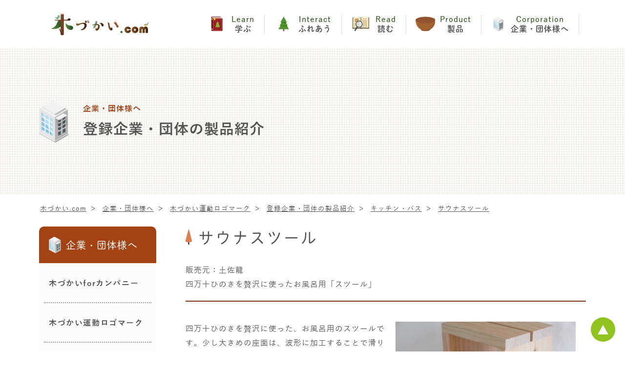

--- FILE ---
content_type: text/html; charset=UTF-8
request_url: http://kidukai.com/logo/stool.php
body_size: 8328
content:
<!DOCTYPE html>
<html lang="ja">
<head prefix="og:  fb: ">

<title>木づかい.com／サウナスツール</title>
<meta name="description" content="日本では古くからさまざまな形で生活に木を採り入れ、「木の文化」をはぐくんできました。現在も、自然素材である木のよさを生かした地球環境にやさしい製品が、たくさん生み出されています。">
<meta name="keywords" content="木づかい運動,木づかい,国産材,間伐材,森林,吸収源対策,林野庁,住宅,建造物,オフィス,学校,家具,インテリア,キッチン,バス,小物,アクセサリ,エコ紙製品,取り組み">
<meta http-equiv="Content-Type" content="text/html; charset=UTF-8">
<!--[if IE]>
<meta http-equiv="X-UA-Compatible" content="IE=edge">
<![endif]-->

<meta name="robots" content="noodp">
<meta name="viewport" id="viewport" content="width=device-width,minimum-scale=1.0,maximum-scale=1.0,user-scalable=no">
<script async="" src="./../assets/other/saved_resource"></script>
<script>
	(function(docs) {
		if (navigator.userAgent.indexOf('iPad') != -1) {
			docs.getElementById("viewport").setAttribute("content",
					"width=1280");
		} else {
			docs
					.getElementById("viewport")
					.setAttribute("content",
							"width=device-width,minimum-scale=1.0,maximum-scale=1.0,user-scalable=no");
		}
	}(document));
</script>
<meta name="format-detection" content="telephone=no">
<link rel="canonical" href="">
<link rel="shortcut icon" type="image/x-icon" href="">
<link rel="stylesheet" href="./../assets/css/initialize.css">
<link rel="stylesheet" href="./../assets/css/general.css">
<link rel="stylesheet" href="./../assets/css/index.css">
<link rel="stylesheet" href="./../assets/css/styles.css">
<link rel="stylesheet" href="./../assets/css/layout2.css">
<link rel="stylesheet" href="./../assets/css/table.css">
<link rel="stylesheet" href="https://use.fontawesome.com/releases/v5.5.0/css/all.css">
<link rel="stylesheet" type="text/css" href="//cdn.jsdelivr.net/npm/slick-carousel@1.8.1/slick/slick.css"/>

<!-- ファビコン -->
<meta name="msapplication-square70x70logo" content="./../favicons/site-tile-70x70.png">
<meta name="msapplication-square150x150logo" content="./../favicons/site-tile-150x150.png">
<meta name="msapplication-wide310x150logo" content="./../favicons/site-tile-310x150.png">
<meta name="msapplication-square310x310logo" content="./../favicons/site-tile-310x310.png">
<meta name="msapplication-TileColor" content="#0078d7">
<link rel="shortcut icon" type="image/vnd.microsoft.icon" href="./../favicons/favicon.ico">
<link rel="icon" type="image/vnd.microsoft.icon" href="./../favicons/favicon.ico">
<link rel="apple-touch-icon" sizes="57x57" href="./../favicons/apple-touch-icon-57x57.png">
<link rel="apple-touch-icon" sizes="60x60" href="./../favicons/apple-touch-icon-60x60.png">
<link rel="apple-touch-icon" sizes="72x72" href="./../favicons/apple-touch-icon-72x72.png">
<link rel="apple-touch-icon" sizes="76x76" href="./../favicons/apple-touch-icon-76x76.png">
<link rel="apple-touch-icon" sizes="114x114" href="./../favicons/apple-touch-icon-114x114.png">
<link rel="apple-touch-icon" sizes="120x120" href="./../favicons/apple-touch-icon-120x120.png">
<link rel="apple-touch-icon" sizes="144x144" href="./../favicons/apple-touch-icon-144x144.png">
<link rel="apple-touch-icon" sizes="152x152" href="./../favicons/apple-touch-icon-152x152.png">
<link rel="apple-touch-icon" sizes="180x180" href="./../favicons/apple-touch-icon-180x180.png">
<link rel="icon" type="image/png" sizes="36x36" href="./../favicons/android-chrome-36x36.png">
<link rel="icon" type="image/png" sizes="48x48" href="./../favicons/android-chrome-48x48.png">
<link rel="icon" type="image/png" sizes="72x72" href="./../favicons/android-chrome-72x72.png">
<link rel="icon" type="image/png" sizes="96x96" href="./../favicons/android-chrome-96x96.png">
<link rel="icon" type="image/png" sizes="128x128" href="./../favicons/android-chrome-128x128.png">
<link rel="icon" type="image/png" sizes="144x144" href="./../favicons/android-chrome-144x144.png">
<link rel="icon" type="image/png" sizes="152x152" href="./../favicons/android-chrome-152x152.png">
<link rel="icon" type="image/png" sizes="192x192" href="./../favicons/android-chrome-192x192.png">
<link rel="icon" type="image/png" sizes="256x256" href="./../favicons/android-chrome-256x256.png">
<link rel="icon" type="image/png" sizes="384x384" href="./../favicons/android-chrome-384x384.png">
<link rel="icon" type="image/png" sizes="512x512" href="./../favicons/android-chrome-512x512.png">
<link rel="icon" type="image/png" sizes="36x36" href="./../favicons/icon-36x36.png">
<link rel="icon" type="image/png" sizes="48x48" href="./../favicons/icon-48x48.png">
<link rel="icon" type="image/png" sizes="72x72" href="./../favicons/icon-72x72.png">
<link rel="icon" type="image/png" sizes="96x96" href="./../favicons/icon-96x96.png">
<link rel="icon" type="image/png" sizes="128x128" href="./../favicons/icon-128x128.png">
<link rel="icon" type="image/png" sizes="144x144" href="./../favicons/icon-144x144.png">
<link rel="icon" type="image/png" sizes="152x152" href="./../favicons/icon-152x152.png">
<link rel="icon" type="image/png" sizes="160x160" href="./../favicons/icon-160x160.png">
<link rel="icon" type="image/png" sizes="192x192" href="./../favicons/icon-192x192.png">
<link rel="icon" type="image/png" sizes="196x196" href="./../favicons/icon-196x196.png">
<link rel="icon" type="image/png" sizes="256x256" href="./../favicons/icon-256x256.png">
<link rel="icon" type="image/png" sizes="384x384" href="./../favicons/icon-384x384.png">
<link rel="icon" type="image/png" sizes="512x512" href="./../favicons/icon-512x512.png">
<link rel="icon" type="image/png" sizes="16x16" href="./../favicons/icon-16x16.png">
<link rel="icon" type="image/png" sizes="24x24" href="./../favicons/icon-24x24.png">
<link rel="icon" type="image/png" sizes="32x32" href="./../favicons/icon-32x32.png">
<link rel="manifest" href="./../favicons/manifest.json">


<!-- スマホ用アイコン -->
<link rel="apple-touch-icon" sizes="180x180" href="favicons/apple-touch-icon.png">

<!-- Windows用アイコン -->
<meta name="application-name" content="{木づかい.com}"/>
<meta name="msapplication-square70x70logo" content="favicons/small.jpg"/>
<meta name="msapplication-square150x150logo" content="favicons/medium.jpg"/>
<meta name="msapplication-wide310x150logo" content="favicons/wide.jpg"/>
<meta name="msapplication-square310x310logo" content="favicons/large.jpg"/>
<meta name="msapplication-TileColor" content="#FAA500"/>


<script src="//code.jquery.com/jquery-2.2.4.min.js" integrity="sha256-BbhdlvQf/xTY9gja0Dq3HiwQF8LaCRTXxZKRutelT44=" crossorigin="anonymous"></script>
<script type="text/javascript" src="//cdn.jsdelivr.net/npm/slick-carousel@1.8.1/slick/slick.min.js"></script>
</head>
<body>
	<div id="wrap" class="home company">

		<!-- header -->
		

<header class="hdr">
	<div class="inner megaDropParent">
		<div class="hdr-sp" id="hdr-sp">
			<h1 class="logo">
				<a href="./../"><img alt="木づかい.com" src="./../assets/img/header/logo.svg"></a>
			</h1>
			<!-- <div class="hdr-sp-language">
				<a href="">EN</a> / JP
			</div> -->
			<div class="hdr-sp-btn" id="hdr-sp-btn">メニュー</div>
			<!-- /.hdr-sp -->
		</div>
		<div class="hdr-sp-menu ">
			<nav class="gnav " id="gnav">
				<ul>
					<li class="about hd-box">
						<a href="./../learn/">
							<div class="hd-top-title-box01">
								<div class="hd-img-box">
									<img src="./../assets/img/header/menu1.svg" alt="">
								</div>
								<div class="hd-txt-box">
									<span class="font-size14 txt-color-7">Learn</span>
									<span class="sect-img font-shuei-B font-size16">学ぶ</span>
								</div>
							</div>
						</a>
						<div class="megaDropChild">
							<div class="megaDropMenu">
								<div class="mdWrap">
									<div class="mdTtl">
										<img src="./../assets/img/header/menu1.svg" alt="">
										<div class="mdTtlStr">
											<span class="mdEng">Learn</span>
											<span class="mdJp">学ぶ</span>
										</div>
									</div>
									<div class="mdMenuWrap">
										<div class="mdMenu">
											<a class="mdMenuLink" href="./../learn/undou.php">木づかい運動</a>
											<a class="mdMenuLink" href="./../learn/kiso.php">木の基礎知識</a>
											<a class="mdMenuLink" href="./../learn/kenkou.php">木づかいと健康</a>
											<a class="mdMenuLink" href="./../learn/minna.php">みんなで木づかい</a>
										</div>
										<div class="mdMenu">
											<a class="mdMenuLink" href="http://www.kidukai.com/town/radio_sound.mp3" target="_blank">きこりの忘れたラジオ</a>
											<a class="mdMenuLink" href="./../learn/digital_book.php">木づかいパンフレット</a>
											<a class="mdMenuLink" href="./../learn/panel.php">パネルで学ぶ木づかい</a>
											<!-- <a class="mdMenuLink" href="https://nettv.gov-online.go.jp/prg/prg3900.html" target="_blank">木づかいビデオ</a> -->
											<a class="mdMenuLink" href="./../learn/movie.php" target="_blank">木づかい動画</a>
										</div>
										<div class="mdMenu">
											<a class="mdMenuLink" href="./../learn/banner.php">配布用バナー集</a>
											<a class="mdMenuLink" href="./../learn/story.php">木育紙芝居</a>
											<a class="mdMenuLink" href="http://www.jawic.or.jp/enq/game/mokueco/" target="blank">間伐ゲーム</a>
											<a class="mdMenuLink" href="https://nettv.gov-online.go.jp/prg/prg3900.html" target="blank">政府広報</a>
										</div>
									</div>
								</div>
							</div>
						</div>
					</li>
					<li class="service hd-box">
						<a href="./../touch/">
							<div class="hd-top-title-box01">
								<div class="hd-img-box">
									<img src="./../assets/img/header/menu2.svg" alt="">
								</div>
								<div class="hd-txt-box">
									<span class="font-size14 txt-color-7">Interact</span>
									<span class="sect-img font-shuei-B font-size16">ふれあう</span>
								</div>
							</div>
						</a>
						<div class="megaDropChild cl2">
							<div class="megaDropMenu">
								<div class="mdWrap">
									<div class="mdTtl">
										<img src="./../assets/img/header/menu2.svg" alt="">
										<div class="mdTtlStr">
											<span class="mdEng">Interact</span>
											<span class="mdJp">ふれあう</span>
										</div>
									</div>
									<div class="mdMenuWrap">
										<div class="mdMenu">
											<a class="mdMenuLink" href="./../touch/event.php">木づかいイベント情報</a>
											<a class="mdMenuLink" href="./../touch/fureau.php">木とふれあう</a>
											<a class="mdMenuLink" href="./../touch#kankyou">木づかいと環境</a>
										</div>
										<div class="mdMenu">
											<a class="mdMenuLink" href="./../touch/anathermal.php">木材は「炭素の貯蔵庫」</a>
											<a class="mdMenuLink" href="./../touch/japan_forest.php">木づかいは「日本の森林を守る」</a>
											<a class="mdMenuLink" href="./../touch/world_forest.php">木づかいは「海外の森林を守る」</a>
										</div>
									</div>
								</div>
							</div>
						</div>
					</li>
					<li class="about hd-box">
						<a href="./../interview/">
							<div class="hd-top-title-box01">
								<div class="hd-img-box">
									<img src="./../assets/img/header/menu3.svg" alt="">
								</div>
								<div class="hd-txt-box">
									<span class="font-size14 txt-color-7">Read</span>
									<span class="sect-img font-shuei-B font-size16">読む</span>
								</div>
							</div>
						</a>
						<div class="megaDropChild cl3">
							<div class="megaDropMenu">
								<div class="mdWrap">
									<div class="mdTtl">
										<img src="./../assets/img/header/menu3.svg" alt="">
										<div class="mdTtlStr">
											<span class="mdEng">Read</span>
											<span class="mdJp">読む</span>
										</div>
									</div>
									<div class="mdMenuWrap">
										<div class="mdMenu">
											<a class="mdMenuLink" href="./../interview/interview.php">木づかいインタビュー</a>
										</div>
										<div class="mdMenu">
											<a class="mdMenuLink" href="./../life/life.php">木のある暮らしと私</a>
										</div>
									</div>
								</div>
							</div>
						</div>
					</li>
					<li class="service hd-box">
						<a href="./../category/category.php">
							<div class="hd-top-title-box01">
								<div class="hd-img-box">
									<img src="./../assets/img/header/menu4.png" alt="">
								</div>
								<div class="hd-txt-box">
									<span class=" font-size14 txt-color-7">Product</span>
									<span class="sect-img font-shuei-B font-size16">製品</span>
								</div>
							</div>
						</a>
					</li>
					<li class="vision hd-box">
						<a href="./../company/">
							<div class="hd-top-title-box01">
								<div class="hd-img-box">
									<img src="./../assets/img/header/menu5.svg" alt="">
								</div>
								<div class="hd-txt-box">
									<span class=" font-size14 txt-color-7">Corporation</span>
									<span class="sect-img font-shuei-B font-size16">企業・団体様へ</span>
								</div>
							</div>
						</a>

						<div class="megaDropChild cl4">
							<div class="megaDropMenu">
								<div class="mdWrap">
									<div class="mdTtl">
										<img src="./../assets/img/header/menu5.svg" alt="">
										<div class="mdTtlStr">
											<span class="mdEng">Corporation</span>
											<span class="mdJp">企業・団体様へ</span>
										</div>
									</div>
									<div class="mdMenuWrap">
										<div class="mdMenu">
											<!--<span class="mdMenuLink nol">木づかいforカンパニー</span>-->
											<a class="mdMenuLink" href="./../company/katudou.php">木づかいによる<br>環境貢献活動とは</a>
											<a class="mdMenuLink" href="./../company/merit01.php">木づかい運動参加の<br>メリット</a>
										</div>
										<div class="mdMenu">
											<!--<span class="mdMenuLink nol">&nbsp;</span>-->
											<a class="mdMenuLink" href="./../company/jirei01.php">木づかいの先進事例</a>
										</div>
										<div class="mdMenu">
											<!--<span class="mdMenuLink nol">木づかい運動ロゴマーク</span>-->
											<a class="mdMenuLink" href="./../company/concept.php">ロゴマークの趣旨</a>
											<a class="mdMenuLink" href="./../company/application.php">ロゴマークの<br>使用申請</a>
										</div>
									</div>
								</div>
							</div>
						</div>
					</li>
				</ul>
			</nav>
			<!-- /.hdr-sp-menu -->
		</div>
		<!-- /.inner -->
	</div>
</header>
<!-- /header -->		<!-- /header -->

		<div id="sp-cnts">
			<div class="cover">
				<div class="pageTtlWrap">
					<div class="pageTtlWrapIn">
						<div class="pageTtlArea">
							<div class="pageTtlImgWrap">
								<img alt="企業・団体様へ" src="../assets/img/header/menu5.svg">
							</div>
							<h1 class="pageTtlTxt">
								<span class="minTtl">企業・団体様へ</span>
								<span class="LgTtl">登録企業・団体の製品紹介</span>
							</h1>
						</div>
					</div>
				</div>
			</div>
			<!-- パンくず -->
			<nav class="breadcrumb">
				<div class="breadcrumb-cld" itemscope="" itemtype="">
					<a href="./../" itemprop="url"><span
						itemprop="title">木づかい.com</span></a>
				</div>
				<div class="breadcrumb-cld" itemscope="" itemtype="">
					<a href="./../company" itemprop="url"><span
						itemprop="title">企業・団体様へ</span></a>
				</div>
				<div class="breadcrumb-cld" itemscope="" itemtype="">
					<a href="./../logo" itemprop="url"><span
						itemprop="title">木づかい運動ロゴマーク</span></a>
				</div>
				<div class="breadcrumb-cld" itemscope="" itemtype="">
					<a href="./../logo" itemprop="url"><span
						itemprop="title">登録企業・団体の製品紹介</span></a>
				</div>
				<div class="breadcrumb-cld" itemscope="" itemtype="">
					<a href="./../" itemprop="url"><span
						itemprop="title">キッチン・バス</span></a>
				</div>
				<div class="breadcrumb-cld" itemscope="" itemtype="">
					<a href="./../" itemprop="url"><span
						itemprop="title">サウナスツール</span></a>
				</div>
			</nav>
		</div>
		<div class="cnts">
			<div class="cnts-main">

				<!-- 木づかいインタビュー -->
				<section class="sect col-bottom">
					<h2 class="sect-tit sect-img font-PS-bold">サウナスツール</h2>
					<p class="name">販売元：土佐龍</p>
					<p class="tit">四万十ひのきを贅沢に使ったお風呂用「スツール」</p>
					<hr>
					<div class="img-txt-col2">
						<div class="txtarea">
							<div class="interview-name">
								<p class="name">四万十ひのきを贅沢に使った、お風呂用のスツールです。少し大きめの座面は、波形に加工することで滑りにくくなっています。お風呂で桧の香りが漂い、ゆったりとしたお風呂の時間が過ごせます。</p>
								<br>
								<!-- 検索フォーム未入力 -->
							</div>
						</div>
						<div class="col2-img">
							<img src="../assets/img/stool_pic01.jpg" alt="">
						</div>

					</div>

				</section>


				<!-- link -->
				<section class="sect sect_link">
	<p class="sec_linkTtl">みんなに教えてあげよう</p>
	<ul class="sns-link-list">
		<li class="txt sns-link-item bgcolor-5">
			<a href="http://www.facebook.com/share.php?u=http://kidukai.com/logo/stool.php" rel="nofollow" target="_blank">
				<p>Facebook</p>
			</a>
		</li>
		<li class="txt sns-link-item bgcolor-6">
			<a href="https://twitter.com/share?url=http://kidukai.com/logo/stool.php&text=木づかい.com／サウナスツール"rel="nofollow" target="_blank">
				<p>twitter</p>
			</a>
		</li>
		<li class="txt sns-link-item bgcolor-7">
			<a href="https://social-plugins.line.me/lineit/share?url=http://kidukai.com/logo/stool.php"rel="nofollow">
				<p>LINE</p>
			</a>
		</li>
	</ul>
</section>

				<section class="sect sect_link">
					<div class="img-sns">
						<img src="../assets/img/mountain_img.png" alt="">
					</div>
				</section>

			</div>
			<div class="cnts-sub">
	<nav class="lnav left-menu-list">
		<div class="left-menu-list-item">
			<div class="menuTtl">
				<a href="./../company">
					<img alt="企業・団体様へ" src="./../assets/img/header/menu5.png">企業・団体様へ
				</a>
			</div>
			<div class="menuIn">
				<span class="acParent">木づかいforカンパニー</span>
				<div class="acChild">
					<div class="list"><a href="./../company/katudou.php">木づかいによる<br>環境貢献活動とは</a></div>
					<div class="list"><a href="./../company/merit01.php">木づかい運動参加の<br>メリット</a></div>
					<div class="list"><a href="./../company/jirei01.php">木づかいの先進事例</a></div>
				</div>
			</div>
			<div class="menuIn">
				<span class="acParent">木づかい運動ロゴマーク</span>
				<div class="acChild">
					<div class="list"><a href="./../company/concept.php">ロゴマークの趣旨</a></div>
					<div class="list"><a href="./../company/application.php">ロゴマークの使用申請</a></div>
					<span class="acParent menuIndent">登録企業・団体の<br>取り組み紹介</span>
					<div class="acChild">
						<div class="list"><a href="./../logo/lowson.php">（株）ローソン</a></div>
						<div class="list"><a href="./../logo/ministop.php">ミニストップ（株）</a></div>
						<div class="list"><a href="./../logo/jtb_k.php">JTB 九州</a></div>
						<div class="list"><a href="./../logo/h_arbeit.php">（株）北海道アルバイト情報社</a></div>
						<div class="list"><a href="./../logo/jomo.php">ＥＮＥＯＳホールディングス株式会社</a></div>
						<div class="list"><a href="./../logo/file.php">（株）ファイル</a></div>
						<div class="list"><a href="./../logo/jexer.php">（株）ジェイアール東日本スポーツ</a></div>
						<div class="list"><a href="./../logo/ueki.php">（株）ウエキ産業</a></div>
						<div class="list"><a href="./../logo/mokusou.php">日本槽木管（株）</a></div>
						<div class="list"><a href="./../logo/emc.php">（株）イーエムシー</a></div>
						<div class="list"><a href="./../logo/hokuyo.php">ホクヨープライウッド（株）</a></div>
						<div class="list"><a href="./../logo/angel.php">（株）エンゼルハウス</a></div>
						<div class="list"><a href="./../logo/nagasaki.php">長崎ミュージアム振興財団</a></div>
						<div class="list"><a href="./../logo/daisuki.php">木の家だいすきの会</a></div>
						<div class="list"><a href="./../logo/masters.php">プロ野球マスターズリーグ委員会</a></div>
						<div class="list"><a href="./../logo/rengo.php">日本木材青壮年団体連合会</a></div>
					</div>
					<span class="acParent menuIndent">登録企業・団体の<br>製品紹介</span>
					<div class="acChild">
						<span class="acParent menuIndent ind2">住宅・建造物の紹介</span>
						<div class="acChild">
							<div class="list"><a href="./../logo/kuwamizu.php">神水宿泊体験館</a></div>
							<div class="list"><a href="./../logo/sumitomo.php">住友林業の家</a></div>
							<div class="list"><a href="./../logo/sumori.php">スモリの家</a></div>
							<div class="list"><a href="./../logo/ken.php">県木住の家</a></div>
							<div class="list"><a href="./../logo/guard.php">木製ガードレール</a></div>
							<div class="list"><a href="./../logo/annai.php">角型案内板</a></div>
							<div class="list"><a href="./../logo/nishige.php">群馬 西毛の家</a></div>
							<div class="list"><a href="./../logo/yuugu.php">木製遊具</a></div>
						</div>
						<span class="acParent menuIndent ind2">オフィス・学校</span>
						<div class="acChild">
							<div class="list"><a href="./../logo/kaigitable.php">会議用テーブル</a></div>
							<div class="list"><a href="./../logo/kensyutable.php">研修室テーブル</a></div>
							<div class="list"><a href="./../logo/syokudou.php">食堂</a></div>
							<div class="list"><a href="./../logo/rouka.php">桧フローリングの廊下</a></div>
							<div class="list"><a href="./../logo/material.php">エコマテリアルロッカー</a></div>
							<div class="list"><a href="./../logo/school.php">スクールデスク</a></div>
							<div class="list"><a href="./../logo/woody.php">ウッディーカーペット</a></div>
							<div class="list"><a href="./../logo/file_p.php">間伐材ファイル</a></div>
						</div>
						<span class="acParent menuIndent ind2">家具・インテリア</span>
						<div class="acChild">
							<div class="list"><a href="./../logo/hinoki.php">桧ＳＳフローリング</a></div>
							<div class="list"><a href="./../logo/sugikabe.php">杉カベ板</a></div>
							<div class="list"><a href="./../logo/kikabe.php">木カベ</a></div>
							<div class="list"><a href="./../logo/mokutan.php">岩手木炭</a></div>
							<div class="list"><a href="./../logo/kodama.php">杉の木精（こだま）</a></div>
						</div>
						<span class="acParent menuIndent ind2">キッチン・バス</span>
						<div class="acChild">
							<div class="list"><a href="./../logo/manaita.php">スタンド付きまな板</a></div>
							<div class="list"><a href="./../logo/stool.php">サウナスツール</a></div>
							<div class="list"><a href="./../logo/soap.php">ソープレスト</a></div>
							<div class="list"><a href="./../logo/youki.php">木製容器</a></div>
							<div class="list"><a href="./../logo/tray.php">ナチュラルトレイ</a></div>
							<div class="list"><a href="./../logo/spa.php">フォレストスパ</a></div>
							<div class="list"><a href="./../logo/wagahai.php">我杯</a></div>
							<div class="list"><a href="./../logo/waribashi.php">吉野産の割り箸</a></div>
							<div class="list"><a href="./../logo/hashi.php">うるし塗りひのき箸</a></div>
							<div class="list"><a href="./../logo/menpa.php">木曽ひのき小判メンパ</a></div>
							<div class="list"><a href="./../logo/furoisu.php">ひのき半身浴風呂椅子</a></div>
						</div>
						<span class="acParent menuIndent ind2">小物・アクセサリ</span>
						<div class="acChild">
							<div class="list"><a href="./../logo/tsumiki.php">寄木の積木</a></div>
							<div class="list"><a href="./../logo/kutsubera.php">バットくつべら</a></div>
							<div class="list"><a href="./../logo/kimago.php">木まご</a></div>
							<div class="list"><a href="./../logo/visor.php">ウッドバイザー</a></div>
							<div class="list"><a href="./../logo/name.php">ネームプレート</a></div>
							<div class="list"><a href="./../logo/uchiwa.php">うちわ</a></div>
							<div class="list"><a href="./../logo/cover.php">ウッドカバー</a></div>
							<div class="list"><a href="./../logo/coaster.php">ウッドコースター</a></div>
						</div>
						<span class="acParent menuIndent ind2">エコ紙製品</span>
						<div class="acChild">
							<div class="list"><a href="./../logo/fuutou.php">プリンタ専用封筒</a></div>
							<div class="list"><a href="./../logo/youshi.php">間伐材印刷用紙</a></div>
						</div>
					</div>
				</div>
			</div>
		</div>
	</nav>
	<!-- /.cnts-sub -->
</div>
			<!-- /.cnts -->
		</div>
		<div class="sp-pagetop">
			<div class="pagetop">
				<a href="">ページトップへ</a>
			</div>
		</div>


		<!-- footer -->
			

<!-- footer -->
<footer class="ftr">
	<div class="ftr-top">
		<nav class="ftr-nav">
			<ul class="ft-ttl">
				<li class="home"><a href="./../"><img alt="木づかい.com" src="./../assets/img/header/logo.svg"></a></li>
			</ul>
			<ul class="ft-menu-list">
				<li class="ft-menu-item01 about ft-learn">
					<div class="hd-top-title-box01">
						<div class="hd-img-box">
							<img src="./../assets/img/header/menu1.svg" alt="">
						</div>
						<div class="hd-txt-box">
							<span class="sect-img font-shuei-B font-size16">学ぶ</span>
							<span class="font-size14 txt-color-7">Learn</span>
						</div>
					</div>
					<ul class="footerLinkArea">
						<li class="footerLink"><a href="./../learn/undou.php">木づかい運動</a></li>
						<li class="footerLink"><a href="./../learn/kiso.php">木の基礎知識</a></li>
						<li class="footerLink"><a href="./../learn/kenkou.php">木づかいと健康</a></li>
						<li class="footerLink"><a href="./../learn/minna.php">みんなで木づかい</a></li>
						<li class="footerLink"><a href="http://www.kidukai.com/town/radio_sound.mp3" target="_blank">きこりの忘れたラジオ</a></li>
						<li class="footerLink"><a href="./../learn/digital_book.php">木づかいパンフレット</a></li>
						<li class="footerLink"><a href="./../learn/panel.php">パネルで学ぶ木づかい</a></li>
						<li class="footerLink"><a href="./../learn/movie.php">木づかい動画</a></li>
<!--						<li class="footerLink"><a href="https://nettv.gov-online.go.jp/prg/prg3900.html" target="_blank">木づかいビデオ</a></li> -->
<!-- 						<li class="footerLink"><a href="./../learn/banner.php">壁紙ダウンロード</a></li> -->
						<li class="footerLink"><a href="./../learn/banner.php">配布用バナー集</a></li>
						<li class="footerLink"><a href="./../learn/story.php">木育紙芝居</a></li>

					</ul>
				</li>
				<li class="ft-menu-item01 service ft-interact">
					<div class="hd-top-title-box01">
						<div class="hd-img-box">
							<img src="./../assets/img/header/menu2.svg" alt="">
						</div>
						<div class="hd-txt-box">
							<span class="sect-img font-shuei-B font-size16">ふれあう</span>
							<span class="font-size14 txt-color-7">Interact</span>
						</div>
					</div>
					<ul class="footerLinkArea">
						<li class="footerLink"><a href="./../touch/event.php">木づかいイベント情報</a></li>
						<li class="footerLink"><a href="./../touch/fureau.php">木とふれあう</a></li>
<!-- 						<li class="footerLink"><a href="./../touch/eco.php">木づかいと環境</a></li> -->
						<li class="footerLink"><a href="./../touch#kankyou">木づかいと環境</a></li>
					</ul>
				</li>
				<li class="ft-menu-item01 vision ft-read">
					<div class="hd-top-title-box01">
						<div class="hd-img-box">
							<img src="./../assets/img/header/menu3.svg" alt="">
						</div>
						<div class="hd-txt-box">
							<span class="sect-img font-shuei-B font-size16">読む</span>
							<span class="font-size14 txt-color-7">Read</span>
						</div>
					</div>
					<ul class="footerLinkArea">
						<li class="footerLink"><a href="./../interview/interview.php">木づかいインタビュー</a></li>
						<li class="footerLink"><a href="./../life/life.php">木のある暮らしと私</a></li>
						<li class="footerLink"><a href="./../wood/wood.php">ここがすごい！国産材</a></li>
					</ul>
				</li>
				<li class="ft-menu-item01 ir ft-buy">
					<div class="hd-top-title-box01">
						<div class="hd-img-box">
							<img src="./../assets/img/header/menu4.png" alt="">
						</div>
						<div class="hd-txt-box">
							<span class="sect-img font-shuei-B font-size16">製品</span>
							<span class=" font-size14 txt-color-7">Product</span>
						</div>
					</div>
					<ul class="footerLinkArea">
						<li class="footerLink"><a href="./../logo/kuwamizu.php">住宅・建造物</a></li>
						<li class="footerLink"><a href="./../logo/kaigitable.php">オフィス・学校用品</a></li>
						<li class="footerLink"><a href="./../logo/hinoki.php">家具・インテリア</a></li>
						<li class="footerLink"><a href="./../logo/manaita.php">キッチン・バス</a></li>
						<li class="footerLink"><a href="./../logo/tsumiki.php">小物・アクセサリ</a></li>
						<li class="footerLink"><a href="./../logo/fuutou.php">エコ紙製品</a></li>
						<li class="footerLink"><a href="https://www.kidukai.com/products/reg/">製品登録申請</a></li>
					</ul>
				</li>
				<li class="ft-menu-item01 ir ft-learn">
					<div class="hd-top-title-box01">
						<div class="hd-img-box">
							<img src="./../assets/img/header/menu5.svg" alt="">
						</div>
						<div class="hd-txt-box">
							<span class="sect-img font-shuei-B font-size16">企業・団体様へ</span>
							<span class=" font-size14 txt-color-7">Corporation</span>
						</div>
					</div>
					<ul class="footerLinkArea">
						<li class="footerLink"><a href="./../company/katudou.php">木づかいによる<br>環境貢献活動とは</a></li>
						<li class="footerLink"><a href="./../company/merit01.php">木づかい運動参加の<br>メリット</a></li>
						<li class="footerLink"><a href="./../company/jirei01.php">木づかいの先進事例</a></li>
						<li class="footerLink"><a href="./../company/concept.php">ロゴマークの趣旨</a></li>
						<li class="footerLink"><a href="./../company/application.php">ロゴマークの<br>使用申請</a></li>
					</ul>
				</li>
				<li class="ft-menu-item01 ir ft-learn">
					<div class="hd-top-title-box01">
						<div class="hd-img-box">
							<img src="./../assets/img/header/menu_other.png" class="tfIcon" alt="">
						</div>
						<div class="hd-txt-box">
							<span class="sect-img font-shuei-B font-size16">その他</span>
							<span class=" font-size14 txt-color-7">Other</span>
						</div>
					</div>
					<ul class="footerLinkArea">
						<li class="footerLink"><a href="./../topics/event.php">木づかい<br>イベント＆トピックス</a></li>
						<li class="footerLink"><a href="./../link/kanchou.php">木づかいリンク</a></li>
						<li class="footerLink"><a href="https://www.jawic.or.jp/shikaku">森林系資格</a></li>
						<li class="footerLink"><a href="./../company/info.php">事務局のご案内</a></li>
					</ul>
				</li>
				<li class="ft-menu-item01 s2 ft-share">
					<div class="hd-top-title-box01">
						<div class="hd-img-box">
							<img src="./../assets/img/header/menu_share.png" class="tfIcon2" alt="">
						</div>
						<div class="hd-txt-box">
							<span class="sect-img font-shuei-B font-size16">つながる</span>
							<span class=" font-size14 txt-color-7">Share</span>
						</div>
					</div>
					<ul class="sns-link-list">
						<li class="txt sns-link-item bgcolor-5">
							<a href="http://www.facebook.com/share.php?u=http://kidukai.com/logo/stool.php">
								<p>Facebook</p>
							</a>
						</li>
						<li class="txt sns-link-item bgcolor-6">
							<a href="https://twitter.com/share?url=http://kidukai.com/logo/stool.php&text=木づかい.com／サウナスツール">
								<p>twitter</p>
							</a>
						</li>
						<li class="txt sns-link-item bgcolor-7">
							<a href="https://social-plugins.line.me/lineit/share?url=http://kidukai.com/logo/stool.php">
								<p>LINE</p>
							</a>
						</li>
					</ul>
				</li>
			</ul>
		</nav>
		<!-- /.ftr-top -->
	</div>
	<!-- copyright -->
	<div class="ftr-btm">
		<div class="inner">
			<p class="copyright">〔運営・著作権〕特定非営利活動法人 活木活木（いきいき）森ネットワーク</p>
			<!-- /.inner -->
		</div>
		<!-- /.btm -->
	</div>
	<div class="toTopB">▲</div>
</footer>
<script>
$(function(){
	$('.acParent').off().on('click', function(){$(this).next(".acChild").slideToggle();});
	var loc = location.href.split('/').pop();
	var $child = $('.left-menu-list').find("[href$='"+loc+"']");
	if($child.length > 0){
		$child.addClass("active")
		var $cParent = $child.parents('.acChild');
		var c = 0;
		do{
			c++;
			$cParent.slideToggle();
			$cParent = $cParent.parents('.acParent');
		}while($child.length > 0 && c < 30);
	}

	$('.toTopB').on("click", function(){$("html, head").animate({scrollTop:0});});

	$('.hdr-sp-btn').off().on('click', function(){
		$(this).toggleClass("open");
		$('.hdr-sp-menu').toggleClass("open");
	});
});
</script>
<!-- /footer -->
			<!-- /footer -->

	</div>



</body>
</html>

--- FILE ---
content_type: text/css
request_url: http://kidukai.com/assets/css/initialize.css
body_size: 1055
content:
@charset "UTF-8";

body, h1, h2, h3, h4, h5, h6, p, address, blockquote, pre, div, dl, dt,
	dd, ol, ul, li, th, td, form, fieldset, input, textarea {
	margin: 0;
	padding: 0
}

select {
	margin: 0
}

html, body {
	height: 100%
}

abbr, acronym {
	border: 0 none
}

q:before, q:after {
	content: ""
}

ol, ul {
	list-style: none
}

img {
	display: inline-block;
	height: auto;
	max-width: 100%;
	border: 0 none;
	vertical-align: bottom
}

object {
	outline: none
}

table {
	max-width: 100%;
	border-spacing: 0
}

*:first-child+html table {
	border-collapse: collapse
}

* html table {
	border-collapse: collapse
}

caption {
	text-align: left
}

th, td {
	empty-cells: show;
	text-align: left;
	vertical-align: top
}

hr {
	display: none
}

fieldset {
	border: 0 none
}

label {
	cursor: default
}

iframe {
	overflow: auto;
	border: 0 none
}

area {
	outline: none
}

h1, h2, h3, h4, h5, h6 {
	font-size: 100%;
	font-weight: 400;
	font-style: normal
}

p, address, blockquote, pre, div, abbr, acronym, dfn, cite, q, code, kbd,
	samp, var, dl, ol, ul, caption, th {
	font-weight: 400;
	font-style: normal
}

em, strong {
	font-weight: 700;
	font-style: normal
}

article, aside, details, figcaption, figure, footer, header, hgroup,
	menu, nav, section {
	display: block;
	margin: 0;
	padding: 0
}

body {
	background: #fff;
	color: #333;
	font-family:"BIZ UDゴシック", "yugothic_hankau","ShueiMGo","YuGothic", Lucida Grande, Hiragino Kaku Gothic Pro,
		"メイリオ", Verdana, "ＭＳ Ｐゴシック", sans-serif;
	font-size: 100%;
	line-height: 1.5
}

body p,body span,body li{
	font-family:"BIZ UDゴシック","yugothic_hankau","YuGothic","ShueiMGo", Lucida Grande, Hiragino Kaku Gothic Pro,
		"メイリオ", Verdana, "ＭＳ Ｐゴシック", sans-serif;
}

body {
	-webkit-text-size-adjust: 100%
}

pre, code {
	font-family:"BIZ UDゴシック", "yugothic_hankau","ShueiMGo","YuGothic", Lucida Grande, Hiragino Kaku Gothic Pro,
		"メイリオ", Verdana, "ＭＳ Ｐゴシック", sans-serif;
		serif;
	font-size: 16px
}

a {
	-webkit-tap-highlight-color: rgba(255, 255, 255, .25)
}

a:link, a:visited {
	text-decoration: underline;
	color: #67779f
}

a:hover, a:active {
	text-decoration: underline;
	color: #65a6ff
}

input, select, textarea {
	color: #333;
	font-family: "BIZ UDゴシック","yugothic_hankau","ShueiMGo","YuGothic", Lucida Grande, Hiragino Kaku Gothic Pro,	"メイリオ", Verdana, "ＭＳ Ｐゴシック", sans-serif;
}

textarea {
	padding: 2px 3px;
	border: 1px solid #b7b7b7
}

.clearfix {
	zoom: 1
}

.clearfix:after {
	content: "";
	display: block;
	clear: both
}

--- FILE ---
content_type: text/css
request_url: http://kidukai.com/assets/css/general.css
body_size: 14333
content:
@charset "UTF-8";

html {
	font-size: 18px
}

body {
	background: #fff;
	letter-spacing: 1px;
	color: #545454;
	font-size: 14px;
	font-size: .875rem;
	line-height: 1.86;
	overflow-x: hidden;
}

.link_a{
	color: #006400;
}

.link_a:hover {
	text-decoration: none;
	color: #a1a1a1
}

@media screen and (max-width:767px) {
	body {
		letter-spacing: 0;
		/*font-size: 13px;*/
		/*font-size: .8125rem;*/
		font-size: 1rem;
		line-height: 1.53
	}
}

body.hdr-sp-menu_open {
	background: #efefef
}

a {
	-webkit-transition: .3s;
	transition: .3s
}

@media screen and (max-width:767px) {
	a {
		-webkit-transition: 0s;
		transition: 0s
	}
}

a:link {
	text-decoration: underline;
	color: #545454
}

a:visited {
	text-decoration: underline;
	color: #545454
}

a:hover {
	text-decoration: none;
	color: #a1a1a1
}

a:active {
	text-decoration: none;
	color: #a1a1a1
}


#wrap {
	overflow: hidden;
	box-sizing: border-box;
	position: relative;
	z-index: 1000;
	border: 7px solid;
	border-color: #298321;
	width: 100%;
	min-width: 1134px;
	-ms-box-sizing: border-box;
	-o-box-sizing: border-box
}

#wrap.home {
	border-color: #298321
}

#wrap.about {
	border-color: #e94b41
}

#wrap.service {
	border-color: #2f8ace
}

#wrap.vision {
	border-color: #8cb11c
}

#wrap.ir {
	border-color: #01589a
}

#wrap.recruit {
	border-color: #ed6f14
}

#wrap.news {
	border-color: #9b2748
}

#wrap.utilities {
	border-color: #777
}

@media screen and (max-width:767px) {
	#wrap {
		border: none;
		border-top: 5px solid #298321;
		min-width: inherit
	}
}

@media screen and (-webkit-min-device-pixel-ratio:0) {
	#wrap {
		overflow: inherit
	}
}

@media screen and (max-width:767px) {
	#sp-cnts {
		display: block
	}
}

.hdr {
	zoom: 1;
	position: relative;
	z-index: 10;
	margin: 0 auto;
	width: 1120px;
	height: 98px
}

.hdr:after {
	content: "";
	display: block;
	clear: both
}

@media screen and (max-width:767px) {
	.hdr {
		width: 100%;
		height: auto;
		background: #fff
	}
}

.hdr .inner {
	box-sizing: border-box;
	position: relative;
	z-index: 12;
	padding: 0 15px;
	border-radius: 0 0 10px 10px;
	width: 100%;
	height: 100%;
	background: #fff;
	-ms-box-sizing: border-box;
	-o-box-sizing: border-box
}

@media screen and (max-width:767px) {
	.hdr .inner {
		padding: 0;
		border-radius: 0
	}
}

.hdr .logo {
	float: left;
	padding: 25px 0 0 10px
}

.hdr .logo a {
	display: block;
	overflow: hidden;
	position: relative;
	z-index: 12;
/* 	width: 196px; */
	height: 52px;
/* 	background: url(../img/bk/hdr-logo.png) no-repeat; */
	text-align: left;
/* 	text-indent: -1000% */
}
.hdr .logo img{
	width: 200px;
	height: 50px;
}

.home .hdr .logo a {
	background-position: 0 0
}

.about .hdr .logo a {
	background-position: 0 -52px
}

.service .hdr .logo a {
	background-position: 0 -104px
}

.vision .hdr .logo a {
	background-position: 0 -156px
}

.ir .hdr .logo a {
	background-position: 0 -208px
}

.recruit .hdr .logo a {
	background-position: 0 -260px
}

.news .hdr .logo a {
	background-position: 0 -312px
}

.utilities .hdr .logo a {
	background-position: 0 -364px
}

@media screen and (max-width:767px) {
	.hdr .logo {
		padding: 11px 0 7px 15px
	}
	.hdr .logo a {
		display: block;
		overflow: hidden;
		width: 129px;
		height: 34px;
/* 		background: url(../img/bk/sp-hdr-logo.png) no-repeat; */
		background-size: 129px 272px;
		text-align: left;
/* 		text-indent: -1000%; */
		-webkit-background-size: 129px 272px
	}
	.home .hdr .logo a {
		background-position: 0 0
	}
	.about .hdr .logo a {
		background-position: 0 -34px
	}
	.service .hdr .logo a {
		background-position: 0 -68px
	}
	.vision .hdr .logo a {
		background-position: 0 -102px
	}
	.ir .hdr .logo a {
		background-position: 0 -136px
	}
	.recruit .hdr .logo a {
		background-position: 0 -170px
	}
	.news .hdr .logo a {
		background-position: 0 -204px
	}
	.utilities .hdr .logo a {
		background-position: 0 -238px
	}
}

@media screen and (max-width:767px) {
	.hdr-sp {
		zoom: 1;
		position: relative;
		z-index: 1;
		box-shadow: 0 1px 10px -5px #000;
		-ms-box-shadow: 0 1px 10px -5px #000;
		-o-box-shadow: 0 1px 10px -5px #000
	}
	.hdr-sp:after {
		content: "";
		display: block;
		clear: both
	}
	.hdr-sp.hdr-sp-menu_open {
		box-shadow: none;
		-ms-box-shadow: none;
		-o-box-shadow: none
	}
}

.hdr-sp-language {
	display: none
}

@media screen and (max-width:767px) {
	.hdr-sp-language {
		display: block;
		position: absolute;
		top: 16px;
		right: 75px;
		letter-spacing: .1em;
		font-size: 14px
	}
}

@media screen and (max-width:767px) {
	.hdr-sp-language.hdr-sp-language-bottom {
		position: static;
		padding-top: 16px;
		text-align: center;
		line-height: 1
	}
	.hdr-en .hdr-sp-language.hdr-sp-language-bottom {
		padding: 8px 0 5px
	}
}

.gnav {
	zoom: 1;
	float: right;
	width: auto;
}

.gnav:after {
	content: "";
	display: block;
	clear: both
}

.hdr-en .gnav {
	width: 840px
}

@media screen and (max-width:767px) {
	.hdr-en .gnav {
		width: 100%
	}
}

@media screen and (max-width:767px) {
	.gnav {
		box-sizing: border-box;
		float: none;
		padding: 2%;
		width: 100%;
		-ms-box-sizing: border-box;
		-o-box-sizing: border-box
	}
}

.gnav ul {
	zoom: 1;
	float: right;
}

.gnav ul:after {
	content: "";
	display: block;
	clear: both
}

@media screen and (max-width:767px) {
	.gnav ul {
		display: table;
		float: none;
		width: 100%;
		table-layout: fixed
	}
}

.gnav ul li {
	float: left;
}

@media screen and (max-width:767px) {
	.gnav ul li {
		display: table-cell;
		float: none;
		padding: 1.5%;
		width: 100%
	}
}

.gnav ul li.hd-box  a:not(.mdMenuLink) {
	display: flex;
	justify-content: center;
	align-items: center;
	padding: 0 20px ;
}


.gnav ul li.home a:not(.mdMenuLink) {
	width: 121px;
	background-position: 0 0
}

.gnav ul li.home a:not(.mdMenuLink):hover {
	background-color: #e9f2e8
}

.home .gnav ul li.home a:not(.mdMenuLink) {
	background-color: #298321;
	background-position: 0 -98px
}

.gnav ul li.about a:not(.mdMenuLink) {
	width: 136px;
	background-position: 0 0
}

.gnav ul li.about a:not(.mdMenuLink):hover {
	background-color: #fdedec
}

.about .gnav ul li.about a:not(.mdMenuLink) {
	background-color: #e94b41;
	background-position: 0 -98px
}

.gnav ul li.service a:not(.mdMenuLink) {
	width: 138px;
	background-position: -136px 0
}

.gnav ul li.service a:not(.mdMenuLink):hover {
	background-color: #eaf3fa
}

.service .gnav ul li.service a:not(.mdMenuLink) {
	background-color: #2f8ace;
	background-position: -136px -98px
}

.gnav ul li.vision a:not(.mdMenuLink) {
	width: 131px;
	background-position: -274px 0
}

.gnav ul li.vision a:not(.mdMenuLink):hover {
	background-color: #f3f7e8
}

.vision .gnav ul li.vision a:not(.mdMenuLink) {
	background-color: #8cb11c;
	background-position: -274px -98px
}

.gnav ul li.ir a:not(.mdMenuLink) {
	width: 146px;
	background-position: -405px 0
}

.gnav ul li.ir a:not(.mdMenuLink):hover {
	background-color: #e5eef5
}

.ir .gnav ul li.ir a:not(.mdMenuLink) {
	background-color: #01589a;
	background-position: -405px -98px
}

.gnav ul li.news a:not(.mdMenuLink) {
	width: 154px;
	background-position: -551px 0
}

.gnav ul li.news a:not(.mdMenuLink):hover {
	background-color: #f6e8ec
}

.news .gnav ul li.news a:not(.mdMenuLink) {
	background-color: #9b2748;
	background-position: -551px -98px
}

.gnav ul li.recruit a:not(.mdMenuLink) {
	width: 128px;
	background-position: -705px 0
}

.gnav ul li.recruit a:not(.mdMenuLink):hover {
	background-color: #fdf0e7
}

.recruit .gnav ul li.recruit a:not(.mdMenuLink) {
	background-color: #ed6f14;
	background-position: -705px -98px
}

.hdr-en .gnav ul li.about a:not(.mdMenuLink) {
	width: 286px;
	background-position: 0 0
}

.hdr-en .gnav ul li.about a:not(.mdMenuLink):hover {
	background-color: #fdedec
}

.about .hdr-en .gnav ul li.about a:not(.mdMenuLink) {
	background-color: #e94b41;
	background-position: 0 -98px
}

.hdr-en .gnav ul li.service a:not(.mdMenuLink) {
	width: 299px;
	background-position: -286px 0
}

.hdr-en .gnav ul li.service a:not(.mdMenuLink):hover {
	background-color: #eaf3fa
}

.service .hdr-en .gnav ul li.service a:not(.mdMenuLink) {
	background-color: #2f8ace;
	background-position: -286px -98px
}

.hdr-en .gnav ul li.vision a:not(.mdMenuLink) {
	width: 255px;
	background-position: -585px 0
}

.hdr-en .gnav ul li.vision a:not(.mdMenuLink):hover {
	background-color: #f3f7e8
}

.vision .hdr-en .gnav ul li.vision a:not(.mdMenuLink) {
	background-color: #8cb11c;
	background-position: -585px -98px
}

.gnav ul li.home a:not(.mdMenuLink) {
	display: none
}

@media screen and (max-width:767px) {
	.gnav ul li.home a {
		width: inherit
	}
	.gnav ul li.home a:hover {
		background: #298321
	}
	.gnav ul li.home a:hover:after {
		background-position: -0px -228px
	}
	.gnav ul li.home a:after {
		background-position: -0px -140px
	}
	.home .gnav ul li.home a:after {
		background-position: -0px -228px
	}
	.home .gnav ul li.home a {
		background: #298321
	}
	.hdr-en .gnav ul li.home a {
		width: inherit
	}
	.hdr-en .gnav ul li.home a:hover {
		background: #298321
	}
	.hdr-en .gnav ul li.home a:hover:after {
		background-position: -0px -228px
	}
	.hdr-en .gnav ul li.home a:after {
		background-position: -0px -140px
	}
	.home .hdr-en .gnav ul li.home a:after {
		background-position: -0px -228px
	}
	.home .hdr-en .gnav ul li.home a {
		background: #298321
	}
	.gnav ul li.about a {
		width: inherit
	}
	.gnav ul li.about a:hover {
		background: #e94b41
	}
	.gnav ul li.about a:hover:after {
		background-position: -88px -228px
	}
	.gnav ul li.about a:after {
		background-position: -88px -140px
	}
	.about .gnav ul li.about a:after {
		background-position: -88px -228px
	}
	.about .gnav ul li.about a {
		background: #e94b41
	}
	.hdr-en .gnav ul li.about a {
		width: inherit
	}
	.hdr-en .gnav ul li.about a:hover {
		background: #e94b41
	}
	.hdr-en .gnav ul li.about a:hover:after {
		background-position: -88px -228px
	}
	.hdr-en .gnav ul li.about a:after {
		background-position: -88px -140px
	}
	.about .hdr-en .gnav ul li.about a:after {
		background-position: -88px -228px
	}
	.about .hdr-en .gnav ul li.about a {
		background: #e94b41
	}
	.gnav ul li.service a {
		width: inherit
	}
	.gnav ul li.service a:hover {
		background: #2f8ace
	}
	.gnav ul li.service a:hover:after {
		background-position: -176px -228px
	}
	.gnav ul li.service a:after {
		background-position: -176px -140px
	}
	.service .gnav ul li.service a:after {
		background-position: -176px -228px
	}
	.service .gnav ul li.service a {
		background: #2f8ace
	}
	.hdr-en .gnav ul li.service a {
		width: inherit
	}
	.hdr-en .gnav ul li.service a:hover {
		background: #2f8ace
	}
	.hdr-en .gnav ul li.service a:hover:after {
		background-position: -176px -228px
	}
	.hdr-en .gnav ul li.service a:after {
		background-position: -176px -140px
	}
	.service .hdr-en .gnav ul li.service a:after {
		background-position: -176px -228px
	}
	.service .hdr-en .gnav ul li.service a {
		background: #2f8ace
	}
	.gnav ul li.vision a {
		width: inherit
	}
	.gnav ul li.vision a:hover {
		background: #8cb11c
	}
	.gnav ul li.vision a:hover:after {
		background-position: -264px -228px
	}
	.gnav ul li.vision a:after {
		background-position: -264px -140px
	}
	.vision .gnav ul li.vision a:after {
		background-position: -264px -228px
	}
	.vision .gnav ul li.vision a {
		background: #8cb11c
	}
	.hdr-en .gnav ul li.vision a {
		width: inherit
	}
	.hdr-en .gnav ul li.vision a:hover {
		background: #8cb11c
	}
	.hdr-en .gnav ul li.vision a:hover:after {
		background-position: -264px -228px
	}
	.hdr-en .gnav ul li.vision a:after {
		background-position: -264px -140px
	}
	.vision .hdr-en .gnav ul li.vision a:after {
		background-position: -264px -228px
	}
	.vision .hdr-en .gnav ul li.vision a {
		background: #8cb11c
	}
	.gnav ul li.ir a {
		width: inherit
	}
	.gnav ul li.ir a:hover {
		background: #01589a
	}
	.gnav ul li.ir a:hover:after {
		background-position: -352px -228px
	}
	.gnav ul li.ir a:after {
		background-position: -352px -140px
	}
	.ir .gnav ul li.ir a:after {
		background-position: -352px -228px
	}
	.ir .gnav ul li.ir a {
		background: #01589a
	}
	.hdr-en .gnav ul li.ir a {
		width: inherit
	}
	.hdr-en .gnav ul li.ir a:hover {
		background: #01589a
	}
	.hdr-en .gnav ul li.ir a:hover:after {
		background-position: -352px -228px
	}
	.hdr-en .gnav ul li.ir a:after {
		background-position: -352px -140px
	}
	.ir .hdr-en .gnav ul li.ir a:after {
		background-position: -352px -228px
	}
	.ir .hdr-en .gnav ul li.ir a {
		background: #01589a
	}
	.gnav ul li.recruit a {
		width: inherit
	}
	.gnav ul li.recruit a:hover {
		background: #ed6f14
	}
	.gnav ul li.recruit a:hover:after {
		background-position: -440px -228px
	}
	.gnav ul li.recruit a:after {
		background-position: -440px -140px
	}
	.recruit .gnav ul li.recruit a:after {
		background-position: -440px -228px
	}
	.recruit .gnav ul li.recruit a {
		background: #ed6f14
	}
	.hdr-en .gnav ul li.recruit a {
		width: inherit
	}
	.hdr-en .gnav ul li.recruit a:hover {
		background: #ed6f14
	}
	.hdr-en .gnav ul li.recruit a:hover:after {
		background-position: -440px -228px
	}
	.hdr-en .gnav ul li.recruit a:after {
		background-position: -440px -140px
	}
	.recruit .hdr-en .gnav ul li.recruit a:after {
		background-position: -440px -228px
	}
	.recruit .hdr-en .gnav ul li.recruit a {
		background: #ed6f14
	}
	.gnav ul li.news a {
		width: inherit
	}
	.gnav ul li.news a:hover {
		background: #9b2748
	}
	.gnav ul li.news a:hover:after {
		background-position: -528px -228px
	}
	.gnav ul li.news a:after {
		background-position: -528px -140px
	}
	.news .gnav ul li.news a:after {
		background-position: -528px -228px
	}
	.news .gnav ul li.news a {
		background: #9b2748
	}
	.hdr-en .gnav ul li.news a {
		width: inherit
	}
	.hdr-en .gnav ul li.news a:hover {
		background: #9b2748
	}
	.hdr-en .gnav ul li.news a:hover:after {
		background-position: -528px -228px
	}
	.hdr-en .gnav ul li.news a:after {
		background-position: -528px -140px
	}
	.news .hdr-en .gnav ul li.news a:after {
		background-position: -528px -228px
	}
	.news .hdr-en .gnav ul li.news a {
		background: #9b2748
	}
	.gnav ul li.home a {
		display: block;
		height: 58px
	}
	.hdr-en .gnav ul li.home a {
		height: 58px
	}
}

.gnav ul li a {
	display: block;
/* 	overflow: hidden; */
	height: 98px;
	background: url(../img/bk/hdr-gnav.png) no-repeat;
	text-align: left;
/* 	text-indent: -1000% */
}



.hdr-en .gnav ul li a {
	background-image: url(../img/bk/hdr-gnav_en.png)
}

@media screen and (max-width:767px) {
	.gnav ul li a {
		display: block;
		overflow: hidden;
		border: 1px solid #dedede;
		border-radius: 5px;
		height: 94px;
		background: #fff;
		text-align: left;
		text-indent: -1000%
	}
	.hdr-en .gnav ul li a {
		height: 72px;
		background: #fff
	}
	.gnav ul li a:after {
		content: "";
		display: block;
		margin: -5px auto 0;
		width: 72px;
		height: 63px;
		background: url(../img/bk/sp-hdr.png) no-repeat;
		background-size: 616px 359px;
		-webkit-background-size: 616px 359px
	}
	.hdr-en .gnav ul li a:after {
		background-image: url(../img/bk/sp-hdr_en.png)
	}
}

.hdr-sp-btn {
	display: none
}

@media screen and (max-width:767px) {
	.hdr-sp-btn {
		display: block;
		overflow: hidden;
		float: right;
		border-left: 1px solid #e5e6e6;
		width: 57px;
		height: 52px;
		cursor: pointer;
		background: url(../img/sp-hdr.svg) no-repeat;
		background-position: center;
		background-size: contain;
		text-align: left;
		text-indent: -1000%;
	}
	.hdr-sp-btn.open {
		background: url(../img/sp-hdr_close.svg) no-repeat;
		background-size: 70% 70%;
		background-position: center
	}
	.hdr-en .hdr-sp-btn {
		background-image: url(../img/bk/sp-hdr_en.png)
	}

	.hdr-sp-menu.open {
		display: block;
	}
}

@media screen and (max-width:767px) {
	.hdr-sp-menu {
		display: none;
		background: #efefef
	}
}

.hdr-sp-menu-close {
	display: none
}


.hdr-utilities {
	position: absolute;
	z-index: 11;
	right: 0;
	bottom: -38px;
	border-radius: 0 0 10px 10px;
	width: 249px;
	height: 43px;
	background: #777;
	color: #fff
}

.hdr-en .hdr-utilities {
	width: 112px
}

@media screen and (max-width:767px) {
	.hdr-en .hdr-utilities {
		width: auto
	}
}

@media screen and (max-width:767px) {
	.hdr-utilities {
		box-sizing: border-box;
		position: static;
		padding: 0 3.5% 5%;
		border-radius: 0;
		width: 100%;
		height: auto;
		background: #efefef;
		color: #545454;
		-ms-box-sizing: border-box;
		-o-box-sizing: border-box
	}
}

.hdr-utilities ul {
	zoom: 1;
	width: 249px;
	height: 43px
}

.hdr-utilities ul:after {
	content: "";
	display: block;
	clear: both
}

.hdr-en .hdr-utilities ul {
	width: 112px
}

@media screen and (max-width:767px) {
	.hdr-utilities ul {
		display: -moz-box;
		display: -webkit-box;
		display: -o-box;
		display: -ms-box;
		box-sizing: border-box;
		border: 1px solid #dedede;
		border-radius: 5px;
		width: 100%;
		height: auto;
		background: #fff;
		-ms-box-sizing: border-box;
		-o-box-sizing: border-box;
		-webkit-box-orient: vertical;
		-ms-box-orient: vertical;
		-o-box-orient: vertical;
		box-orient: vertical;
		-webkit-box-direction: normal;
		-ms-box-direction: normal;
		-o-box-direction: normal;
		box-direction: normal
	}
	.hdr-en .hdr-utilities ul {
		display: none
	}
}

.hdr-utilities ul li {
	float: left
}

@media screen and (max-width:767px) {
	.hdr-utilities ul li {
		float: none;
		border-top: 1px solid #dedede
	}
	.hdr-utilities ul li.privacy {
		-webkit-box-ordinal-group: 2;
		-ms-box-ordinal-group: 2;
		-o-box-ordinal-group: 2;
		box-ordinal-group: 2
	}
	.hdr-utilities ul li.exemption {
		-webkit-box-ordinal-group: 3;
		-ms-box-ordinal-group: 3;
		-o-box-ordinal-group: 3;
		box-ordinal-group: 3
	}
	.hdr-utilities ul li.aboutsite {
		-webkit-box-ordinal-group: 4;
		-ms-box-ordinal-group: 4;
		-o-box-ordinal-group: 4;
		box-ordinal-group: 4
	}
	.hdr-utilities ul li.sitemap {
		-webkit-box-ordinal-group: 5;
		-ms-box-ordinal-group: 5;
		-o-box-ordinal-group: 5;
		box-ordinal-group: 5
	}
	.hdr-utilities ul li.english {
		display: none
	}
	.hdr-utilities ul li.contact {
		border-top: none;
		-webkit-box-ordinal-group: 1;
		-ms-box-ordinal-group: 1;
		-o-box-ordinal-group: 1;
		box-ordinal-group: 1
	}
}

.hdr-utilities ul li a {
	display: block;
	overflow: hidden;
	border-radius: 0 0 10px 10px;
	height: 43px;
	text-align: left;
	text-indent: -1000%
}

@media all and (min-width:768px) {
	.hdr-utilities ul li a {
		background: url(../img/bk/hdr-utilities.png) 0 0 no-repeat
	}
	.hdr-en .hdr-utilities ul li a {
		background-image: url(../img/bk/hdr-utilities_en.png)
	}
}

@media screen and (max-width:767px) {
	.hdr-utilities ul li a {
		display: block;
		position: relative;
		padding: 4% 5%;
		border-radius: 0;
		height: auto;
		text-decoration: none;
		text-indent: 0
	}
	.hdr-utilities ul li a:after {
		content: "";
		display: block;
		position: absolute;
		top: 33%;
		right: 4%;
		width: 11px;
		height: 16px;
		background: url(../img/bk/sp-hdr.png) -2px -319px no-repeat;
		background-size: 616px 359px;
		-webkit-background-size: 616px 359px
	}
	.hdr-en .hdr-utilities ul li a:after {
		background-image: url(../img/bk/sp-hdr_en.png)
	}
}

.hdr-utilities ul li a:hover {
	background-color: #999
}

@media screen and (max-width:767px) {
	.hdr-utilities ul li a:hover {
		background-color: #fafafa
	}
}

.hdr-utilities ul li.news {
	display: none
}

@media screen and (max-width:767px) {
	.hdr-utilities ul li.news {
		display: block
	}
}

.hdr-utilities ul li.privacy {
	display: none
}

@media screen and (max-width:767px) {
	.hdr-utilities ul li.privacy {
		display: block
	}
}

.hdr-utilities ul li.exemption {
	display: none
}

@media screen and (max-width:767px) {
	.hdr-utilities ul li.exemption {
		display: block
	}
}

.hdr-utilities ul li.aboutsite {
	display: none
}

@media screen and (max-width:767px) {
	.hdr-utilities ul li.aboutsite {
		display: block
	}
}

.hdr-utilities ul li.sitemap a {
	display: none
}

@media screen and (max-width:767px) {
	.hdr-utilities ul li.sitemap a {
		display: block
	}
}

.hdr-utilities ul li.english a {
	border-radius: 0 0 0 10px;
	width: 125px;
	background-position: 0 0
}

@media screen and (max-width:767px) {
	.hdr-utilities ul li.english a {
		border-radius: 0;
		width: auto
	}
}

.hdr-utilities ul li.contact a {
	border-radius: 0 0 10px;
	width: 124px;
	background-position: -125px 0
}

@media screen and (max-width:767px) {
	.hdr-utilities ul li.contact a {
		border-radius: 0;
		width: auto
	}
}

.hdr-utilities ul li.japanese a {
	border-radius: 0 0 10px 10px;
	width: 112px;
	background-position: 0 0
}

@media screen and (max-width:767px) {
	.hdr-utilities ul li.japanese a {
		border-radius: 0;
		width: auto
	}
}

.ftr {
	-webkit-backface-visibility: hidden
}

@media all and (min-width:768px) {
	.ftr {
		margin: 90px 0 0;
		padding: 35px 0 0;
		background: #fafafa
	}
}

.ftr-nav {
	zoom: 1;
	position: relative
}

.ftr-nav:after {
	content: "";
	display: block;
	clear: both
}

.ftr-nav a[target=_blank] {
	position: relative
}

.ftr-nav a[target=_blank]:after {
	content: "";
	display: inline-block;
	margin: 0 0 0 4px;
	width: 10px;
	height: 9px;
	background: url(../img/bk/ftr-ico.png) 0 -59px no-repeat
}

.ftr-nav .home a {
	display: inline-block;
	box-sizing: border-box;
	position: relative;
	padding: 15px 0 0 174px;
	height: 37px;
	font-size: 13px;
	font-size: .8125rem;
	-ms-box-sizing: border-box;
	-o-box-sizing: border-box
}

.ftr-nav .home a:before {
	content: "";
	display: block;
	position: absolute;
	top: 0;
	left: 0;
	width: 164px;
	height: 37px;
	background: url(../img/bk/ftr-ico.png) 0 0 no-repeat
}

.ftr-nav .about, .ftr-nav .service, .ftr-nav .vision, .ftr-nav .ir,
	.ftr-nav .recruit, .ftr-nav .news {
	float: left;
	margin: 26px 0 0;
	font-size: 16px;
	font-size: 1rem
}

.ftr-nav .about>a, .ftr-nav .service>a, .ftr-nav .vision>a, .ftr-nav .ir>a,
	.ftr-nav .recruit>a, .ftr-nav .news>a {
	position: relative;
	padding: 4px 0 0 28px
}

.ftr-nav .about>a:before, .ftr-nav .service>a:before, .ftr-nav .vision>a:before,
	.ftr-nav .ir>a:before, .ftr-nav .recruit>a:before, .ftr-nav .news>a:before
	{
	content: "";
	display: block;
	position: absolute;
	top: 1px;
	left: 0;
	width: 22px;
	height: 22px;
	background: url(../img/bk/ftr-ico.png) no-repeat
}

.ftr-nav .about ul, .ftr-nav .service ul, .ftr-nav .vision ul, .ftr-nav .ir ul,
	.ftr-nav .recruit ul, .ftr-nav .news ul {
	margin: 10px 0 0;
	padding: 0
}

.ftr-nav .about ul li, .ftr-nav .service ul li, .ftr-nav .vision ul li,
	.ftr-nav .ir ul li, .ftr-nav .recruit ul li, .ftr-nav .news ul li {
	margin: 10px 0 0;
	padding: 0;
	font-size: 13px;
	font-size: .8125rem;
	line-height: 1.6
}

.ftr-nav .about ul li:first-child, .ftr-nav .service ul li:first-child,
	.ftr-nav .vision ul li:first-child, .ftr-nav .ir ul li:first-child,
	.ftr-nav .recruit ul li:first-child, .ftr-nav .news ul li:first-child {
	margin: 0
}

.ftr-nav .about {
	margin-right: 32px
}

.ftr-nav .about a:before {
	background-position: 0 -37px
}

.ftr-nav .service {
	margin-right: 32px
}

.ftr-nav .service a:before {
	background-position: -22px -37px
}

.ftr-nav .vision {
	margin-right: 32px
}

.ftr-nav .vision a:before {
	background-position: -44px -37px
}

.ftr-nav .ir {
	margin-right: 32px
}

.ftr-nav .ir a:before {
	background-position: -66px -37px
}

.ftr-nav .recruit a:before {
	background-position: -88px -37px
}

.ftr-nav .news {
	margin-right: 32px
}

.ftr-nav .news a:before {
	background-position: -110px -37px
}

.ftr-language {
	position: absolute;
	top: 14px;
	left: 246px
}

@media screen and (max-width:767px) {
	.ftr-language {
		display: none
	}
}

.ftr-top {
	margin: 0 auto;
	width: 1034px
}

@media screen and (max-width:767px) {
	.ftr-top {
		display: none
	}
}

.ftr-btm {
	zoom: 1;
	position: relative;
	margin: 58px 0 0;
	padding: 22px 0 30px;
	background: #298321;
	color: #fff;
	font-size: 12px;
	font-size: .75rem
}

.ftr-btm:after {
	content: "";
	display: block;
	clear: both
}

@media screen and (max-width:767px) {
	.ftr-btm {
		margin: 0;
		padding: 0
	}
}

.ftr-btm:after {
	content: "";
	display: block;
	position: absolute;
	top: -118px;
	left: 50%;
	margin-left: 244px;
	width: 316px;
	height: 126px
}

@media all and (min-width:768px) {
	.ftr-btm:after {
		background: url(../img/bk/ftr-bg.png) 0 0 no-repeat
	}
}

@media screen and (max-width:767px) {
	.ftr-btm:after {
		display: none
	}
}

.home .ftr-btm {
	background: #298321
}

.about .ftr-btm {
	background: #e94b41
}

.service .ftr-btm {
	background: #2f8ace
}

.vision .ftr-btm {
	background: #8cb11c
}

.ir .ftr-btm {
	background: #01589a
}

.recruit .ftr-btm {
	background: #ed6f14
}

.news .ftr-btm {
	background: #9b2748
}

.utilities .ftr-btm {
	background: #777
}

.ftr-btm .inner {
	margin: 0 auto;
	width: 1120px
}

@media screen and (max-width:767px) {
	.ftr-btm .inner {
		width: 100%
	}
}

.ftr-btm .ftr-char {
	overflow: hidden;
	width: 1120px
}

.ftr-utilities {
	zoom: 1;
	float: left
}

.ftr-utilities:after {
	content: "";
	display: block;
	clear: both
}

@media screen and (max-width:767px) {
	.ftr-utilities {
		float: none
	}
}

.ftr-utilities a {
	color: #fff
}

@media screen and (max-width:767px) {
	.ftr-utilities ul {
		zoom: 1;
		margin: auto;
		padding: 30px 0 0;
		width: 250px;
		text-align: center
	}
	.ftr-utilities ul:after {
		content: "";
		display: block;
		clear: both
	}
	.home .ftr-utilities ul {
		background: #298321
	}
	.about .ftr-utilities ul {
		background: #e94b41
	}
	.service .ftr-utilities ul {
		background: #2f8ace
	}
	.vision .ftr-utilities ul {
		background: #8cb11c
	}
	.ir .ftr-utilities ul {
		background: #01589a
	}
	.recruit .ftr-utilities ul {
		background: #ed6f14
	}
	.news .ftr-utilities ul {
		background: #9b2748
	}
	.utilities .ftr-utilities ul {
		background: #777
	}
}

.ftr-utilities ul li {
	float: left;
	padding: 0 12px;
	border-right: 1px solid #fff;
	line-height: 1
}

.ftr-utilities ul li:first-child {
	border-left: 1px solid #fff
}

@media screen and (max-width:767px) {
	.ftr-utilities ul li:first-child {
		border: none
	}
}

@media screen and (max-width:767px) {
	.ftr-utilities ul li {
		display: inline-block;
		float: none;
		margin: 0;
		padding: 0;
		border-right: none;
		line-height: 1
	}
	.ftr-utilities ul li.contact, .ftr-utilities ul li.exemption {
		margin: 0 10px 0 0;
		padding: 0 10px 0 0;
		border-right: 1px solid #fff
	}
	.ftr-utilities ul li.info, .ftr-utilities ul li.sitemap {
		display: none
	}
	.ftr-utilities ul li.aboutsite, .ftr-utilities ul li.sns {
		margin: 15px 0 0
	}
}

.copyright {
	float: right;
	padding: 0;
	font-size: 10px;
	font-size: .625rem
}

@media screen and (max-width:767px) {
	.copyright {
		float: none;
		padding: 30px 0 20px;
		text-align: center;
		color: #fff;
		font-size: 9px;
		font-size: .5625rem
	}
	.home .copyright {
		background: #298321
	}
	.about .copyright {
		background: #e94b41
	}
	.service .copyright {
		background: #2f8ace
	}
	.vision .copyright {
		background: #8cb11c
	}
	.ir .copyright {
		background: #01589a
	}
	.recruit .copyright {
		background: #ed6f14
	}
	.news .copyright {
		background: #9b2748
	}
	.utilities .copyright {
		background: #777
	}
}

.cover {
	margin: -98px 0 0;
	width: 100%;
	height: 298px
}

@media screen and (max-width:767px) {
	.cover {
		margin: 0 auto;
		width: 100%;
		height: auto
	}
}

.cover .inner {
	box-sizing: border-box;
	position: relative;
	margin: 0 auto;
	padding: 150px 0 0;
	width: 1120px;
	height: 298px;
	-ms-box-sizing: border-box;
	-o-box-sizing: border-box
}

@media screen and (max-width:767px) {
	.cover .inner {
		margin: 0;
		padding: 0;
		width: 100%;
		height: auto
	}
}

.cover .tit {
	width: 550px;
	height: 80px
}

@media all and (min-width:768px) {
	.cover .tit {
		overflow: hidden;
		text-align: left;
		text-indent: -1000%
	}
}

@media screen and (max-width:767px) {
	.cover .tit {
		box-sizing: border-box;
		position: relative;
		margin: 0;
		padding: 10px 10px 8px 40px;
		width: 100%;
		height: auto;
		background: #e94b41;
		text-indent: inherit;
		color: #fff;
		font-size: 17px;
		font-size: 1.0625rem;
		font-weight: 700;
		-ms-box-sizing: border-box;
		-o-box-sizing: border-box
	}
	.about .cover .tit {
		background: #e94b41
	}
	.about .cover .tit:before {
		content: "";
		position: absolute;
		top: 50%;
		left: 12px;
		margin-top: -10px;
		width: 20px;
		height: 20px;
		background: url(../img/bk/sp-lnav-ico.png) -20px 0 no-repeat;
		background-size: 40px 240px
	}
	.service .cover .tit {
		background: #2f8ace
	}
	.service .cover .tit:before {
		content: "";
		position: absolute;
		top: 50%;
		left: 12px;
		margin-top: -10px;
		width: 20px;
		height: 20px;
		background: url(../img/bk/sp-lnav-ico.png) -20px -20px
			no-repeat;
		background-size: 40px 240px
	}
	.vision .cover .tit {
		background: #8cb11c
	}
	.vision .cover .tit:before {
		content: "";
		position: absolute;
		top: 50%;
		left: 12px;
		margin-top: -10px;
		width: 20px;
		height: 20px;
		background: url(../img/bk/sp-lnav-ico.png) -20px -40px
			no-repeat;
		background-size: 40px 240px
	}
	.ir .cover .tit {
		background: #01589a
	}
	.ir .cover .tit:before {
		content: "";
		position: absolute;
		top: 50%;
		left: 12px;
		margin-top: -10px;
		width: 20px;
		height: 20px;
		background: url(../img/bk/sp-lnav-ico.png) -20px -60px
			no-repeat;
		background-size: 40px 240px
	}
	.recruit .cover .tit {
		background: #ed6f14
	}
	.recruit .cover .tit:before {
		content: "";
		position: absolute;
		top: 50%;
		left: 12px;
		margin-top: -10px;
		width: 20px;
		height: 20px;
		background: url(../img/bk/sp-lnav-ico.png) -20px -80px
			no-repeat;
		background-size: 40px 240px
	}
	.news .cover .tit {
		background: #9b2748
	}
	.news .cover .tit:before {
		content: "";
		position: absolute;
		top: 50%;
		left: 12px;
		margin-top: -10px;
		width: 20px;
		height: 20px;
		background: url(../img/bk/sp-lnav-ico.png) -20px -100px
			no-repeat;
		background-size: 40px 240px
	}
	.utilities_contact .cover .tit {
		background: #777
	}
	.utilities_contact .cover .tit:before {
		content: "";
		position: absolute;
		top: 50%;
		left: 12px;
		margin-top: -10px;
		width: 20px;
		height: 20px;
		background: url(../img/bk/sp-lnav-ico.png) -20px -120px
			no-repeat;
		background-size: 40px 240px
	}
	.utilities_privacy .cover .tit {
		background: #777
	}
	.utilities_privacy .cover .tit:before {
		content: "";
		position: absolute;
		top: 50%;
		left: 12px;
		margin-top: -10px;
		width: 20px;
		height: 20px;
		background: url(../img/bk/sp-lnav-ico.png) -20px -140px
			no-repeat;
		background-size: 40px 240px
	}
	.utilities_aboutsite .cover .tit {
		background: #777
	}
	.utilities_aboutsite .cover .tit:before {
		content: "";
		position: absolute;
		top: 50%;
		left: 12px;
		margin-top: -10px;
		width: 20px;
		height: 20px;
		background: url(../img/bk/sp-lnav-ico.png) -20px -160px
			no-repeat;
		background-size: 40px 240px
	}
	.utilities_sitemap .cover .tit {
		background: #777
	}
	.utilities_sitemap .cover .tit:before {
		content: "";
		position: absolute;
		top: 50%;
		left: 12px;
		margin-top: -10px;
		width: 20px;
		height: 20px;
		background: url(../img/bk/sp-lnav-ico.png) -20px -180px
			no-repeat;
		background-size: 40px 240px
	}
	.utilities_exemption .cover .tit {
		background: #777
	}
	.utilities_exemption .cover .tit:before {
		content: "";
		position: absolute;
		top: 50%;
		left: 12px;
		margin-top: -10px;
		width: 20px;
		height: 20px;
		background: url(../img/bk/sp-lnav-ico.png) -20px -200px
			no-repeat;
		background-size: 40px 240px
	}
	.utilities_sns .cover .tit {
		background: #777
	}
	.utilities_sns .cover .tit:before {
		content: "";
		position: absolute;
		top: 50%;
		left: 12px;
		margin-top: -10px;
		width: 20px;
		height: 20px;
		background: url(../img/bk/sp-lnav-ico.png) -20px -220px
			no-repeat;
		background-size: 40px 240px
	}
}

.cover .cover-anime {
	display: block
}

@media screen and (max-width:767px) {
	.cover .cover-anime {
		display: none
	}
}

.breadcrumb {
	zoom: 1;
	box-sizing: border-box;
	margin: 16px auto 0;
	padding: 0 2px;
	width: 1120px;
	font-size: 12px;
	font-size: .75rem;
	-ms-box-sizing: border-box;
	-o-box-sizing: border-box
}

.breadcrumb:after {
	content: "";
	display: block;
	clear: both
}

@media screen and (max-width:767px) {
	.breadcrumb {
		zoom: 1;
		margin: 0 auto;
		padding: 10px;
		width: 100%;
		background: #efefef;
		font-size: 12px;
		font-size: .75rem
	}
	.breadcrumb:after {
		content: "";
		display: block;
		clear: both
	}
}

.breadcrumb .breadcrumb-cld {
	float: left
}

.breadcrumb .breadcrumb-cld:first-child a {
	margin: 0 9px 0 0
}

@media screen and (max-width:767px) {
	.breadcrumb .breadcrumb-cld:first-child a {
		margin: 0 4px 0 0
	}
}

.breadcrumb .breadcrumb-cld a {
	margin: 0 9px
}

@media screen and (max-width:767px) {
	.breadcrumb .breadcrumb-cld a {
		margin: 0 4px
	}
}

.breadcrumb .breadcrumb-cld a span {
	margin: 0
}

.breadcrumb .breadcrumb-cld span {
	margin: 0 9px
}

@media screen and (max-width:767px) {
	.breadcrumb .breadcrumb-cld span {
		margin: 0 4px
	}
}

.cnts {
	zoom: 1;
	margin: 25px auto 0;
	width: 1120px
}

.cnts:after {
	content: "";
	display: block;
	clear: both
}

@media screen and (max-width:767px) {
	.cnts {
		margin: 0;
		width: 100%
	}
}

.news .cnts {
	margin: 26px auto 0
}

@media screen and (max-width:767px) {
	.news .cnts {
		margin: 0
	}
}

.cnts .cnts-main {
	float: right;
	width: 820px
}

@media screen and (max-width:767px) {
	.cnts .cnts-main {
		float: none;
		width: 100%
	}
}

.cnts .cnts-main.cnts-main_1col {
	float: none;
	width: 100%
}

.cnts .cnts-sub {
	float: left;
	width: 240px
}

@media screen and (max-width:767px) {
	.cnts .cnts-sub {
		float: none;
		width: 100%
	}
}

@media screen and (max-width:767px) {
	.sp-box-group {
		display: -webkit-flex;
		display: -ms-flexbox;
		display: flex;
		display: -webkit-box;
		display: -o-box;
		display: -ms-box;
		-webkit-flex-direction: column-reverse;
		-ms-flex-direction: column-reverse;
		flex-direction: column-reverse;
		width: 100%;
		-webkit-box-orient: vertical;
		-ms-box-orient: vertical;
		-o-box-orient: vertical;
		box-orient: vertical;
		-webkit-box-direction: normal;
		-ms-box-direction: normal;
		-o-box-direction: normal;
		box-direction: normal
	}
}

@media screen and (-webkit-min-device-pixel-ratio:0) {
	.cover {
/* 		overflow: hidden */
	}
}

@media screen and (max-width:767px) {
	.cover {
		-webkit-box-ordinal-group: 2;
		-ms-box-ordinal-group: 2;
		-o-box-ordinal-group: 2;
		box-ordinal-group: 2
	}
}

@media screen and (max-width:767px) {
	.breadcrumb {
		-webkit-box-ordinal-group: 1;
		-ms-box-ordinal-group: 1;
		-o-box-ordinal-group: 1;
		box-ordinal-group: 1
	}
}

.cnts-index {
	zoom: 1
}

.cnts-index:after {
	content: "";
	display: block;
	clear: both
}

@media screen and (max-width:767px) {
	.cnts-index {
		zoom: 1
	}
	.cnts-index:after {
		content: "";
		display: block;
		clear: both
	}
}

.cnts-index .cnts-index-intro {
	margin: 0 0 30px
}

@media screen and (max-width:767px) {
	.cnts-index .cnts-index-intro {
		margin: 0;
		padding: 4%
	}
}

.cnts-index .list {
	zoom: 1;
	margin: 0 0 0 -19px
}

.cnts-index .list:after {
	content: "";
	display: block;
	clear: both
}

@media screen and (max-width:767px) {
	.cnts-index .list {
		margin: 0;
		border-bottom: 1px solid #dedede
	}
}

.cnts-index .list section {
	position: relative
}

.cnts-index .list section:nth-child(1) a, .cnts-index .list section:nth-child(2) a
	{
	margin-top: 0
}

@media screen and (max-width:767px) {
	.cnts-index .list section:nth-child(1) a, .cnts-index .list section:nth-child(2) a
		{
		margin: inherit
	}
}

@media screen and (max-width:767px) {
	.cnts-index .list section:after {
		content: "";
		display: block;
		position: absolute;
		top: 50%;
		right: 12px;
		margin-top: -5px;
		border-right: 4px solid #777;
		border-bottom: 4px solid #777;
		width: 8px;
		height: 8px;
		-webkit-transform: rotate(-45deg);
		-ms-transform: rotate(-45deg);
		transform: rotate(-45deg)
	}
	.cnts-index .list section.exlink:after {
		content: "";
		display: block;
		position: absolute;
		top: 50%;
		right: 16px;
		margin: -6px 0 0;
		border: 0;
		width: 15px;
		height: 12px;
		-webkit-transform: rotate(0deg);
		-ms-transform: rotate(0deg);
		transform: rotate(0deg);
		background: url(../img/bk/link.png) 0 0 no-repeat
	}
	.cnts-index .list section.nolink:after {
		display: none
	}
}

.cnts-index .list a, .cnts-index .list span:not (.exlink ){
	display: block;
	position: relative;
	float: left;
	margin: 33px 0 0 45px;
	width: 357px;
	height: 230px;
	text-decoration: none;
	-webkit-backface-visibility: hidden
}

@media screen and (max-width:767px) {
	.cnts-index .list a, .cnts-index .list span:not (.exlink ){
		zoom: 1;
		box-sizing: border-box;
		float: none;
		margin: 0;
		padding: 3%;
		border-top: 1px solid #dedede;
		width: 100%;
		height: auto;
		-ms-box-sizing: border-box;
		-o-box-sizing: border-box
	}
	.cnts-index .list a:after, .cnts-index .list span:not (.exlink ):after {
		content: "";
		display: block;
		clear: both
	}
}

.cnts-index .list a:before, .cnts-index .list span:not (.exlink ):before
	{
	content: "";
	display: block;
	position: absolute;
	z-index: 1;
	top: 0;
	left: 0;
	width: 100%;
	height: 100px;
	background: url(../img/bk/index-figure-bg.png) 0 0 no-repeat
}

@media screen and (max-width:767px) {
	.cnts-index .list a:before, .cnts-index .list span:not (.exlink ):before
		{
		display: none
	}
}

@media all and (min-width:768px) {
	.home .cnts-index .list a:hover figure:after, .home .cnts-index .list span:not
		(.exlink ):hover figure:after {
		border: 2px solid #298321
	}
	.about .cnts-index .list a:hover figure:after, .about .cnts-index .list span:not
		(.exlink ):hover figure:after {
		border: 2px solid #e94b41
	}
	.service .cnts-index .list a:hover figure:after, .service .cnts-index .list span:not
		(.exlink ):hover figure:after {
		border: 2px solid #2f8ace
	}
	.vision .cnts-index .list a:hover figure:after, .vision .cnts-index .list span:not
		(.exlink ):hover figure:after {
		border: 2px solid #8cb11c
	}
	.ir .cnts-index .list a:hover figure:after, .ir .cnts-index .list span:not
		(.exlink ):hover figure:after {
		border: 2px solid #01589a
	}
	.recruit .cnts-index .list a:hover figure:after, .recruit .cnts-index .list span:not
		(.exlink ):hover figure:after {
		border: 2px solid #ed6f14
	}
	.news .cnts-index .list a:hover figure:after, .news .cnts-index .list span:not
		(.exlink ):hover figure:after {
		border: 2px solid #9b2748
	}
	.utilities .cnts-index .list a:hover figure:after, .utilities .cnts-index .list span:not
		(.exlink ):hover figure:after {
		border: 2px solid #777
	}
	.cnts-index .list a:hover figure img, .cnts-index .list span:not (.exlink
		):hover figure img {
		-webkit-transform: scale(1.05);
		-ms-transform: scale(1.05);
		transform: scale(1.05)
	}
}

@media screen and (max-width:767px) {
	.cnts-index .list a:hover, .cnts-index .list span:not (.exlink ):hover {
		background: #fdedec
	}
	.home .cnts-index .list a:hover, .home .cnts-index .list span:not (.exlink
		):hover {
		background: #e6f2ef
	}
	.about .cnts-index .list a:hover, .about .cnts-index .list span:not (.exlink
		):hover {
		background: #fdedec
	}
	.service .cnts-index .list a:hover, .service .cnts-index .list span:not
		(.exlink ):hover {
		background: #edf8f9
	}
	.vision .cnts-index .list a:hover, .vision .cnts-index .list span:not (.exlink
		):hover {
		background: #e6f2ef
	}
	.ir .cnts-index .list a:hover, .ir .cnts-index .list span:not (.exlink ):hover
		{
		background: #f6f4fc
	}
	.recruit .cnts-index .list a:hover, .recruit .cnts-index .list span:not
		(.exlink ):hover {
		background: #fdf0e7
	}
}

.cnts-index .list a figure, .cnts-index .list span:not (.exlink ) figure
	{
	overflow: hidden;
	position: relative;
	background: #fff
}

@media all and (min-width:768px) {
	.cnts-index .list a figure, .cnts-index .list span:not (.exlink ) figure
		{
		border-radius: 10px 10px 0 0;
		width: 357px;
		height: 133px
	}
	.home .cnts-index .list a figure:before, .home .cnts-index .list span:not
		(.exlink ) figure:before {
		content: "";
		display: block;
		position: absolute;
		z-index: 1;
		top: 0;
		left: 0;
		border: 12px solid transparent;
		border-top: 12px solid #298321;
		border-left: 12px solid #298321;
		border-radius: 12px 0 0;
		width: 0;
		height: 0
	}
	.about .cnts-index .list a figure:before, .about .cnts-index .list span:not
		(.exlink ) figure:before {
		content: "";
		display: block;
		position: absolute;
		z-index: 1;
		top: 0;
		left: 0;
		border: 12px solid transparent;
		border-top: 12px solid #e94b41;
		border-left: 12px solid #e94b41;
		border-radius: 12px 0 0;
		width: 0;
		height: 0
	}
	.service .cnts-index .list a figure:before, .service .cnts-index .list span:not
		(.exlink ) figure:before {
		content: "";
		display: block;
		position: absolute;
		z-index: 1;
		top: 0;
		left: 0;
		border: 12px solid transparent;
		border-top: 12px solid #2f8ace;
		border-left: 12px solid #2f8ace;
		border-radius: 12px 0 0;
		width: 0;
		height: 0
	}
	.vision .cnts-index .list a figure:before, .vision .cnts-index .list span:not
		(.exlink ) figure:before {
		content: "";
		display: block;
		position: absolute;
		z-index: 1;
		top: 0;
		left: 0;
		border: 12px solid transparent;
		border-top: 12px solid #8cb11c;
		border-left: 12px solid #8cb11c;
		border-radius: 12px 0 0;
		width: 0;
		height: 0
	}
	.ir .cnts-index .list a figure:before, .ir .cnts-index .list span:not (.exlink
		) figure:before {
		content: "";
		display: block;
		position: absolute;
		z-index: 1;
		top: 0;
		left: 0;
		border: 12px solid transparent;
		border-top: 12px solid #01589a;
		border-left: 12px solid #01589a;
		border-radius: 12px 0 0;
		width: 0;
		height: 0
	}
	.recruit .cnts-index .list a figure:before, .recruit .cnts-index .list span:not
		(.exlink ) figure:before {
		content: "";
		display: block;
		position: absolute;
		z-index: 1;
		top: 0;
		left: 0;
		border: 12px solid transparent;
		border-top: 12px solid #ed6f14;
		border-left: 12px solid #ed6f14;
		border-radius: 12px 0 0;
		width: 0;
		height: 0
	}
	.news .cnts-index .list a figure:before, .news .cnts-index .list span:not
		(.exlink ) figure:before {
		content: "";
		display: block;
		position: absolute;
		z-index: 1;
		top: 0;
		left: 0;
		border: 12px solid transparent;
		border-top: 12px solid #9b2748;
		border-left: 12px solid #9b2748;
		border-radius: 12px 0 0;
		width: 0;
		height: 0
	}
	.utilities .cnts-index .list a figure:before, .utilities .cnts-index .list span:not
		(.exlink ) figure:before {
		content: "";
		display: block;
		position: absolute;
		z-index: 1;
		top: 0;
		left: 0;
		border: 12px solid transparent;
		border-top: 12px solid #777;
		border-left: 12px solid #777;
		border-radius: 12px 0 0;
		width: 0;
		height: 0
	}
	.cnts-index .list a figure.nolink:before, .cnts-index .list span:not (.exlink
		) figure.nolink:before {
		display: none !important
	}
	.cnts-index .list a figure:after, .cnts-index .list span:not (.exlink ) figure:after
		{
		content: "";
		display: block;
		box-sizing: border-box;
		position: absolute;
		z-index: 1;
		top: 0;
		left: 0;
		border: 2px solid transparent;
		border-radius: 10px 10px 0 0;
		width: 357px;
		height: 133px;
		-webkit-transition: .5s;
		transition: .5s;
		-ms-box-sizing: border-box;
		-o-box-sizing: border-box
	}
	.service .cnts-index .list a figure:after, .vision .cnts-index .list a figure:after,
		.ir .cnts-index .list a figure:after, .service .cnts-index .list span:not
		(.exlink ) figure:after, .vision .cnts-index .list span:not (.exlink ) figure:after,
		.ir .cnts-index .list span:not (.exlink ) figure:after {
		content: "";
		display: block;
		box-sizing: border-box;
		position: absolute;
		z-index: 2;
		top: 0;
		left: 0;
		border: 1px solid #dedede;
		border-radius: 10px 10px 0 0;
		width: 357px;
		height: 133px;
		-ms-box-sizing: border-box;
		-o-box-sizing: border-box
	}
	.cnts-index .list a figure img, .cnts-index .list span:not (.exlink ) figure img
		{
		display: block;
		border-radius: 10px 10px 0 0;
		width: 100%;
		-webkit-transition: .5s;
		transition: .5s
	}
}

@media screen and (max-width:767px) {
	.cnts-index .list a figure, .cnts-index .list span:not (.exlink ) figure
		{
		overflow: hidden;
		position: relative;
		float: left;
		margin: 0;
		border: 1px solid #dedede;
		border-radius: 5px;
		width: 75px;
		height: 75px
	}
	.home .cnts-index .list a figure:before, .home .cnts-index .list span:not
		(.exlink ) figure:before {
		content: "";
		display: block;
		position: absolute;
		z-index: 1;
		top: 0;
		left: 0;
		border: 8px solid transparent;
		border-top: 8px solid #298321;
		border-left: 8px solid #298321;
		border-radius: 4px 0 0;
		width: 0;
		height: 0
	}
	.about .cnts-index .list a figure:before, .about .cnts-index .list span:not
		(.exlink ) figure:before {
		content: "";
		display: block;
		position: absolute;
		z-index: 1;
		top: 0;
		left: 0;
		border: 8px solid transparent;
		border-top: 8px solid #e94b41;
		border-left: 8px solid #e94b41;
		border-radius: 4px 0 0;
		width: 0;
		height: 0
	}
	.service .cnts-index .list a figure:before, .service .cnts-index .list span:not
		(.exlink ) figure:before {
		content: "";
		display: block;
		position: absolute;
		z-index: 1;
		top: 0;
		left: 0;
		border: 8px solid transparent;
		border-top: 8px solid #2f8ace;
		border-left: 8px solid #2f8ace;
		border-radius: 4px 0 0;
		width: 0;
		height: 0
	}
	.vision .cnts-index .list a figure:before, .vision .cnts-index .list span:not
		(.exlink ) figure:before {
		content: "";
		display: block;
		position: absolute;
		z-index: 1;
		top: 0;
		left: 0;
		border: 8px solid transparent;
		border-top: 8px solid #8cb11c;
		border-left: 8px solid #8cb11c;
		border-radius: 4px 0 0;
		width: 0;
		height: 0
	}
	.ir .cnts-index .list a figure:before, .ir .cnts-index .list span:not (.exlink
		) figure:before {
		content: "";
		display: block;
		position: absolute;
		z-index: 1;
		top: 0;
		left: 0;
		border: 8px solid transparent;
		border-top: 8px solid #01589a;
		border-left: 8px solid #01589a;
		border-radius: 4px 0 0;
		width: 0;
		height: 0
	}
	.recruit .cnts-index .list a figure:before, .recruit .cnts-index .list span:not
		(.exlink ) figure:before {
		content: "";
		display: block;
		position: absolute;
		z-index: 1;
		top: 0;
		left: 0;
		border: 8px solid transparent;
		border-top: 8px solid #ed6f14;
		border-left: 8px solid #ed6f14;
		border-radius: 4px 0 0;
		width: 0;
		height: 0
	}
	.news .cnts-index .list a figure:before, .news .cnts-index .list span:not
		(.exlink ) figure:before {
		content: "";
		display: block;
		position: absolute;
		z-index: 1;
		top: 0;
		left: 0;
		border: 8px solid transparent;
		border-top: 8px solid #9b2748;
		border-left: 8px solid #9b2748;
		border-radius: 4px 0 0;
		width: 0;
		height: 0
	}
	.utilities .cnts-index .list a figure:before, .utilities .cnts-index .list span:not
		(.exlink ) figure:before {
		content: "";
		display: block;
		position: absolute;
		z-index: 1;
		top: 0;
		left: 0;
		border: 8px solid transparent;
		border-top: 8px solid #777;
		border-left: 8px solid #777;
		border-radius: 4px 0 0;
		width: 0;
		height: 0
	}
	.cnts-index .list a figure.nolink:before, .cnts-index .list span:not (.exlink
		) figure.nolink:before {
		display: none !important
	}
	.cnts-index .list a figure img, .cnts-index .list span:not (.exlink ) figure img
		{
		position: absolute;
		left: 50%;
		margin-left: -96.48649px;
		width: auto;
		height: 75px
	}
}

.cnts-index .list a figure .exlink, .cnts-index .list span:not (.exlink
	) figure .exlink {
	display: block;
	position: relative
}

.cnts-index .list a figure .exlink:before, .cnts-index .list span:not (.exlink
	) figure .exlink:before {
	content: "";
	display: block;
	position: absolute;
	z-index: 1;
	top: 12px;
	right: 12px;
	width: 22px;
	height: 17px;
	background: url(../img/bk/link_03.png) 0 0 no-repeat
}

@media screen and (max-width:767px) {
	.cnts-index .list a figure .exlink:before, .cnts-index .list span:not (.exlink
		) figure .exlink:before {
		display: none
	}
}

@media all and (min-width:768px) {
	.cnts-index .list a .tit, .cnts-index .list span:not (.exlink ) .tit {
		position: relative;
		margin: 10px 0 0;
		padding: 0 0 0 30px;
		font-size: 20px;
		font-size: 1.25rem
	}
	.home .cnts-index .list a .tit, .home .cnts-index .list span:not (.exlink
		) .tit {
		color: #298321
	}
	.about .cnts-index .list a .tit, .about .cnts-index .list span:not (.exlink
		) .tit {
		color: #e94b41
	}
	.service .cnts-index .list a .tit, .service .cnts-index .list span:not (.exlink
		) .tit {
		color: #2f8ace
	}
	.vision .cnts-index .list a .tit, .vision .cnts-index .list span:not (.exlink
		) .tit {
		color: #8cb11c
	}
	.ir .cnts-index .list a .tit, .ir .cnts-index .list span:not (.exlink ) .tit
		{
		color: #01589a
	}
	.recruit .cnts-index .list a .tit, .recruit .cnts-index .list span:not (.exlink
		) .tit {
		color: #ed6f14
	}
	.news .cnts-index .list a .tit, .news .cnts-index .list span:not (.exlink
		) .tit {
		color: #9b2748
	}
	.utilities .cnts-index .list a .tit, .utilities .cnts-index .list span:not
		(.exlink ) .tit {
		color: #777
	}
	.cnts-index .list a .tit:before, .cnts-index .list span:not (.exlink ) .tit:before
		{
		content: "";
		display: block;
		position: absolute;
		top: 50%;
		left: 0;
		margin: -11px 0 0;
		border-radius: 50%;
		width: 20px;
		height: 20px
	}
	.home .cnts-index .list a .tit:before, .home .cnts-index .list span:not
		(.exlink ) .tit:before {
		background: #298321
	}
	.about .cnts-index .list a .tit:before, .about .cnts-index .list span:not
		(.exlink ) .tit:before {
		background: #e94b41
	}
	.service .cnts-index .list a .tit:before, .service .cnts-index .list span:not
		(.exlink ) .tit:before {
		background: #2f8ace
	}
	.vision .cnts-index .list a .tit:before, .vision .cnts-index .list span:not
		(.exlink ) .tit:before {
		background: #8cb11c
	}
	.ir .cnts-index .list a .tit:before, .ir .cnts-index .list span:not (.exlink
		) .tit:before {
		background: #01589a
	}
	.recruit .cnts-index .list a .tit:before, .recruit .cnts-index .list span:not
		(.exlink ) .tit:before {
		background: #ed6f14
	}
	.news .cnts-index .list a .tit:before, .news .cnts-index .list span:not
		(.exlink ) .tit:before {
		background: #9b2748
	}
	.utilities .cnts-index .list a .tit:before, .utilities .cnts-index .list span:not
		(.exlink ) .tit:before {
		background: #777
	}
	.cnts-index .list a .tit:after, .cnts-index .list span:not (.exlink ) .tit:after
		{
		content: "";
		display: block;
		position: absolute;
		top: 50%;
		left: 5px;
		margin-top: -5px;
		border-right: 2px solid #fff;
		border-bottom: 2px solid #fff;
		width: 6px;
		height: 6px;
		-webkit-transform: rotate(-45deg);
		-ms-transform: rotate(-45deg);
		transform: rotate(-45deg)
	}
	.cnts-index .list a .tit.nolink, .cnts-index .list span:not (.exlink ) .tit.nolink
		{
		padding-left: 0
	}
	.cnts-index .list a .tit.nolink:before, .cnts-index .list a .tit.nolink:after,
		.cnts-index .list span:not (.exlink ) .tit.nolink:before, .cnts-index .list span:not
		(.exlink ) .tit.nolink:after {
		display: none !important
	}
}

@media screen and (max-width:767px) {
	.cnts-index .list a .tit, .cnts-index .list span:not (.exlink ) .tit {
		font-size: 15px;
		font-size: .9375rem;
		font-weight: 700
	}
	.home .cnts-index .list a .tit, .home .cnts-index .list span:not (.exlink
		) .tit {
		color: #298321
	}
	.about .cnts-index .list a .tit, .about .cnts-index .list span:not (.exlink
		) .tit {
		color: #e94b41
	}
	.service .cnts-index .list a .tit, .service .cnts-index .list span:not (.exlink
		) .tit {
		color: #2f8ace
	}
	.vision .cnts-index .list a .tit, .vision .cnts-index .list span:not (.exlink
		) .tit {
		color: #8cb11c
	}
	.ir .cnts-index .list a .tit, .ir .cnts-index .list span:not (.exlink ) .tit
		{
		color: #01589a
	}
	.recruit .cnts-index .list a .tit, .recruit .cnts-index .list span:not (.exlink
		) .tit {
		color: #ed6f14
	}
	.news .cnts-index .list a .tit, .news .cnts-index .list span:not (.exlink
		) .tit {
		color: #9b2748
	}
	.utilities .cnts-index .list a .tit, .utilities .cnts-index .list span:not
		(.exlink ) .tit {
		color: #777
	}
}

@media all and (min-width:768px) {
	.cnts-index .list a .txt, .cnts-index .list span:not (.exlink ) .txt {
		margin: 4px 0 0;
		line-height: 1.57
	}
}

@media screen and (max-width:767px) {
	.cnts-index .list a .txt, .cnts-index .list span:not (.exlink ) .txt {
		margin: 5px 0 0;
		line-height: 1.38
	}
}

@media screen and (max-width:767px) {
	.cnts-index .list a .txtarea, .cnts-index .list span:not (.exlink ) .txtarea
		{
		float: left;
		margin: 0 0 0 12px;
		width: 64%
	}
	.cnts-index .list a .txtarea br, .cnts-index .list span:not (.exlink ) .txtarea br
		{
		display: none
	}
}

@media all and (min-width:768px) {
	.cnts-index .list span:not (.exlink ):hover figure:after {
		border: 1px solid #dedede !important
	}
	.cnts-index .list span:not (.exlink ):hover figure img {
		-webkit-transform: scale(1);
		-ms-transform: scale(1);
		transform: scale(1)
	}
}

@media screen and (max-width:767px) {
	.cnts-index .list span:not (.exlink ):hover {
		background: #fdedec
	}
	.home .cnts-index .list span:not (.exlink ):hover {
		background: #e6f2ef
	}
	.about .cnts-index .list span:not (.exlink ):hover {
		background: #fdedec
	}
	.service .cnts-index .list span:not (.exlink ):hover {
		background: #edf8f9
	}
	.vision .cnts-index .list span:not (.exlink ):hover {
		background: #e6f2ef
	}
	.ir .cnts-index .list span:not (.exlink ):hover {
		background: #f6f4fc
	}
	.recruit .cnts-index .list span:not (.exlink ):hover {
		background: #fdf0e7
	}
}

.sect-tit {
	position: relative;
	padding: 0 0 0 26px;
	letter-spacing: 3px;
	font-size: 28px;
	font-size: 1.75rem;
	line-height: 1.4
}

.sect-tit:before {
	content: "";
	position: absolute;
	top: 0;
	left: 0;
	border-radius: 2px;
	width: 7px;
	height: 38px
}

.home .sect-tit:before {
	background: #298321
}

.about .sect-tit:before {
	background: #e94b41
}

.service .sect-tit:before {
	background: #2f8ace
}

.vision .sect-tit:before {
	background: #8cb11c
}

.ir .sect-tit:before {
	background: #01589a
}

.recruit .sect-tit:before {
	background: #ed6f14
}

.news .sect-tit:before {
	background: #9b2748
}

.utilities .sect-tit:before {
	background: #777
}

.sect-tit+* {
	margin-top: 30px
}

@media screen and (max-width:767px) {
	.sect-tit {
		box-sizing: border-box;
		position: relative;
		margin: 0;
		padding: 10px 10px 8px 40px;
		width: 100%;
		height: auto;
		background: #e94b41;
		letter-spacing: 0;
		color: #fff;
		font-size: 17px;
		font-size: 1.0625rem;
		font-weight: 700;
		line-height: 1.53;
		-ms-box-sizing: border-box;
		-o-box-sizing: border-box
	}
	.about .sect-tit {
		background: #e94b41
	}
	.about .sect-tit:before {
		content: "";
		position: absolute;
		top: 50%;
		left: 12px;
		margin-top: -10px;
		width: 20px;
		height: 20px;
		background: url(../img/bk/sp-lnav-ico.png) -20px 0 no-repeat;
		background-size: 40px 240px
	}
	.service .sect-tit {
		background: #2f8ace
	}
	.service .sect-tit:before {
		content: "";
		position: absolute;
		top: 50%;
		left: 12px;
		margin-top: -10px;
		width: 20px;
		height: 20px;
		background: url(../img/bk/sp-lnav-ico.png) -20px -20px
			no-repeat;
		background-size: 40px 240px
	}
	.vision .sect-tit {
		background: #8cb11c
	}
	.vision .sect-tit:before {
		content: "";
		position: absolute;
		top: 50%;
		left: 12px;
		margin-top: -10px;
		width: 20px;
		height: 20px;
		background: url(../img/bk/sp-lnav-ico.png) -20px -40px
			no-repeat;
		background-size: 40px 240px
	}
	.ir .sect-tit {
		background: #01589a
	}
	.ir .sect-tit:before {
		content: "";
		position: absolute;
		top: 50%;
		left: 12px;
		margin-top: -10px;
		width: 20px;
		height: 20px;
		background: url(../img/bk/sp-lnav-ico.png) -20px -60px
			no-repeat;
		background-size: 40px 240px
	}
	.recruit .sect-tit {
		background: #ed6f14
	}
	.recruit .sect-tit:before {
		content: "";
		position: absolute;
		top: 50%;
		left: 12px;
		margin-top: -10px;
		width: 20px;
		height: 20px;
		background: url(../img/bk/sp-lnav-ico.png) -20px -80px
			no-repeat;
		background-size: 40px 240px
	}
	.news .sect-tit {
		background: #9b2748
	}
	.news .sect-tit:before {
		content: "";
		position: absolute;
		top: 50%;
		left: 12px;
		margin-top: -10px;
		width: 20px;
		height: 20px;
		background: url(../img/bk/sp-lnav-ico.png) -20px -100px
			no-repeat;
		background-size: 40px 240px
	}
	.sect-tit+* {
		margin-top: 0
	}
}

.sect_link {
	margin: 60px 0 0;
	padding: 18px 0 0;
	border-top: 3px solid #dedede;
	border-bottom: 3px solid #dedede
}

@media screen and (max-width:767px) {
	.sect_link {
		margin: 30px 0 0;
		padding: 6% 4% 8%;
		border-top: 1px solid #2f8ace;
		border-bottom: none
	}
	.vision .sect_link {
		border-color: #8cb11c
	}
}

@media screen and (max-width:767px) {
	.sect_link .sp-layout {
		border: 1px solid #dedede;
		border-radius: 5px
	}
}

.sect_link .tit {
	color: #545454;
	font-size: 20px;
	font-size: 1.25rem
}

@media screen and (max-width:767px) {
	.sect_link .tit {
		padding: 8px 16px;
		background: #e6e5e5;
		font-size: 15px;
		font-size: .9375rem
	}
}

.sect_link .list {
	zoom: 1;
	margin: 14px 0 0
}

.sect_link .list:after {
	content: "";
	display: block;
	clear: both
}

@media screen and (max-width:767px) {
	.sect_link .list {
		zoom: 1;
		margin: 0
	}
	.sect_link .list:after {
		content: "";
		display: block;
		clear: both
	}
}

.sect_link .list li {
	float: left;
	margin: 0 28px 30px 0;
	width: 254px;
	height: 88px
}

@media screen and (max-width:767px) {
	.sect_link .list li {
		position: relative;
		float: none;
		margin: 0;
		border-top: 1px solid #dedede;
		width: 100%;
		height: auto
	}
	.sect_link .list li:after {
		content: "";
		display: block;
		position: absolute;
		top: 50%;
		right: 18px;
		margin-top: -5px;
		border-right: 3px solid #777;
		border-bottom: 3px solid #777;
		width: 7px;
		height: 7px;
		-webkit-transform: rotate(-45deg);
		-ms-transform: rotate(-45deg);
		transform: rotate(-45deg)
	}
}

.sect_link .list li.bnr:after {
	display: none
}

@media screen and (max-width:767px) {
	.sect_link .list li.bnr:before {
		content: "";
		display: block;
		position: absolute;
		top: 50%;
		right: 14px;
		margin: -5px 0 0;
		width: 15px;
		height: 11px;
		background: url(../img/bk/sp-link.png) 0 0 no-repeat;
		background-size: 15px 11px;
		-webkit-background-size: 15px 11px
	}
}

@media screen and (max-width:767px) {
	.sect_link .list li.txt {
		zoom: 1;
		box-sizing: border-box;
		-ms-box-sizing: border-box;
		-o-box-sizing: border-box
	}
	.sect_link .list li.txt:after {
		content: "";
		display: block;
		clear: both
	}
}

.sect_link .list li.txt a {
	display: block;
	overflow: visible;
	position: relative;
	margin: 0 auto;
	padding: 0;
	width: auto;
	height: auto;
	text-decoration: none;
	color: #545454;
	font-size: 14px
}

@media screen and (max-width:767px) {
	.sect_link .list li.txt a {
		padding: 4%;
		text-decoration: none
	}
}

.sect_link .list li.txt a:hover:before {
	background: none
}

.sect_link .list li.txt a:after {
	display: none
}

.sect_link .list li.txt a:before {
	display: none
}

.sect_link .list li.txt a span {
	position: relative
}

.sect_link .list li.txt a span:before {
	content: "";
	display: block;
	position: absolute;
	top: 50%;
	left: -20px;
	margin-top: -5px;
	border-right: 3px solid #8cb11c;
	border-bottom: 3px solid #8cb11c;
	width: 6px;
	height: 6px;
	-webkit-transform: rotate(-45deg);
	-ms-transform: rotate(-45deg);
	transform: rotate(-45deg)
}

@media screen and (max-width:767px) {
	.sect_link .list li.txt a span:before {
		display: none
	}
}

.sect_link .list li.txt a .stit {
	border-radius: 5px 5px 0 0;
	height: 25px;
	background: #8cb11c;
	text-align: center;
	color: #fff;
	font-size: 13px;
	font-size: .8125rem
}

@media screen and (max-width:767px) {
	.sect_link .list li.txt a .stit {
		display: inline-block;
		position: relative;
		margin: 0 5px 0 0;
		padding: 0 0 0 26px;
		border-radius: 0;
		height: auto;
		background: none;
		color: #8cb11c
	}
	.sect_link .list li.txt a .stit:before {
		content: "";
		position: absolute;
		top: 50%;
		left: 0;
		margin-top: -11px;
		width: 20px;
		height: 20px;
		background: url(../img/bk/sp-lnav-ico.png) no-repeat;
		background-position: 0 -40px;
		background-size: 40px 220px;
		-webkit-background-size: 40px 220px
	}
}

.sect_link .list li.txt a .url {
	box-sizing: border-box;
	padding: 17px 0 0;
	border-radius: 0 0 5px 5px;
	height: 63px;
	cursor: pointer;
	background-color: #eef9f6;
	text-align: center;
	text-decoration: underline;
	-ms-box-sizing: border-box;
	-o-box-sizing: border-box
}

@media screen and (max-width:767px) {
	.sect_link .list li.txt a .url {
		display: inline;
		height: auto;
		background: none;
		text-decoration: none
	}
}

.sect_link .list li.txt a:hover .url {
	text-decoration: none
}

.sect_link .list li a {
	display: block;
	overflow: hidden;
	box-sizing: border-box;
	position: relative;
	border-radius: 5px;
	width: 254px;
	height: 88px;
	-ms-box-sizing: border-box;
	-o-box-sizing: border-box
}

@media screen and (max-width:767px) {
	.sect_link .list li a {
		padding: 4%;
		width: 100%;
		height: auto;
		text-decoration: none
	}
}

.sect_link .list li a:before {
	content: "";
	display: block;
	position: absolute;
	z-index: 1;
	top: 0;
	left: 0;
	border: 10px solid transparent;
	border-top: 10px solid #2f8ace;
	border-left: 10px solid #2f8ace;
	border-radius: 9px 0 0;
	width: 0;
	height: 0
}

@media screen and (max-width:767px) {
	.sect_link .list li a:before {
		display: none
	}
}

.sect_link .list li a:after {
	content: "";
	box-sizing: border-box;
	position: absolute;
	z-index: 2;
	top: 0;
	left: 0;
	border: 2px solid #dedede;
	border-radius: 5px;
	width: 100%;
	height: 100%;
	-webkit-transition: .3s;
	transition: .3s;
	-ms-box-sizing: border-box;
	-o-box-sizing: border-box
}

@media screen and (max-width:767px) {
	.sect_link .list li a:after {
		display: none
	}
}

@media screen and (max-width:767px) {
	.sect_link .list li a:hover {
		background: #f7f7f7
	}
	.sect_link .list li a:hover:before {
		content: "";
		display: block;
		position: absolute;
		top: 50%;
		right: 14px;
		left: inherit;
		margin: -5px 0 0;
		border: none;
		border-radius: 0;
		width: 15px;
		height: 11px;
		background: url(../img/bk/sp-link.png) 0 0 no-repeat;
		background-size: 15px 11px;
		-webkit-background-size: 15px 11px
	}
}

.sect_link .list li a:hover:after {
	border: 2px solid #2f8ace
}

@media screen and (max-width:767px) {
	.sect_link .list li a:hover:after {
		display: none
	}
}

@media screen and (max-width:767px) {
	.lnav {
		padding: 8% 4%;
		border-bottom: 1px solid rgba(255, 255, 255, .5)
	}
	.home .lnav {
		background: #298321
	}
	.about .lnav {
		background: #e94b41
	}
	.service .lnav {
		background: #2f8ace
	}
	.vision .lnav {
		background: #8cb11c
	}
	.ir .lnav {
		background: #01589a
	}
	.recruit .lnav {
		background: #ed6f14
	}
	.news .lnav {
		background: #9b2748
	}
	.utilities .lnav {
		background: #777
	}
}

.lnav ul {
	padding: 0 0 8px;
	border-radius: 5px;
	background: #fafafa
}

@media screen and (max-width:767px) {
	.lnav ul {
		padding: 0;
		border: 1px solid #dedede
	}
}

@media screen and (max-width:767px) {
	.lnav li {
		border-top: 1px solid #dedede
	}
}

.lnav li .link {
	display: inline-block;
	position: relative
}

.lnav li .link:before {
	content: "";
	display: block;
	position: absolute;
	top: 0;
	right: -20px;
	bottom: 0;
	margin: auto;
	width: 15px;
	height: 12px;
	background: url(../img/bk/link.png) 0 0 no-repeat
}

.lnav li a {
	display: block;
	position: relative;
	padding: 17px 0 20px 40px;
	line-height: 1.57
}

@media all and (min-width:768px) {
	.lnav li a {
		-webkit-backface-visibility: hidden
	}
	.home .lnav li a:hover {
		color: #298321
	}
	.about .lnav li a:hover {
		color: #e94b41
	}
	.service .lnav li a:hover {
		color: #2f8ace
	}
	.vision .lnav li a:hover {
		color: #8cb11c
	}
	.ir .lnav li a:hover {
		color: #01589a
	}
	.recruit .lnav li a:hover {
		color: #ed6f14
	}
	.news .lnav li a:hover {
		color: #9b2748
	}
	.utilities .lnav li a:hover {
		color: #777
	}
	.home .lnav li a:before {
		content: "";
		display: block;
		position: absolute;
		top: 50%;
		left: 18px;
		margin-top: -5px;
		border-right: 3px solid #298321;
		border-bottom: 3px solid #298321;
		width: 6px;
		height: 6px;
		-webkit-transform: rotate(-45deg);
		-ms-transform: rotate(-45deg);
		transform: rotate(-45deg)
	}
	.about .lnav li a:before {
		content: "";
		display: block;
		position: absolute;
		top: 50%;
		left: 18px;
		margin-top: -5px;
		border-right: 3px solid #e94b41;
		border-bottom: 3px solid #e94b41;
		width: 6px;
		height: 6px;
		-webkit-transform: rotate(-45deg);
		-ms-transform: rotate(-45deg);
		transform: rotate(-45deg)
	}
	.service .lnav li a:before {
		content: "";
		display: block;
		position: absolute;
		top: 50%;
		left: 18px;
		margin-top: -5px;
		border-right: 3px solid #2f8ace;
		border-bottom: 3px solid #2f8ace;
		width: 6px;
		height: 6px;
		-webkit-transform: rotate(-45deg);
		-ms-transform: rotate(-45deg);
		transform: rotate(-45deg)
	}
	.vision .lnav li a:before {
		content: "";
		display: block;
		position: absolute;
		top: 50%;
		left: 18px;
		margin-top: -5px;
		border-right: 3px solid #8cb11c;
		border-bottom: 3px solid #8cb11c;
		width: 6px;
		height: 6px;
		-webkit-transform: rotate(-45deg);
		-ms-transform: rotate(-45deg);
		transform: rotate(-45deg)
	}
	.ir .lnav li a:before {
		content: "";
		display: block;
		position: absolute;
		top: 50%;
		left: 18px;
		margin-top: -5px;
		border-right: 3px solid #01589a;
		border-bottom: 3px solid #01589a;
		width: 6px;
		height: 6px;
		-webkit-transform: rotate(-45deg);
		-ms-transform: rotate(-45deg);
		transform: rotate(-45deg)
	}
	.recruit .lnav li a:before {
		content: "";
		display: block;
		position: absolute;
		top: 50%;
		left: 18px;
		margin-top: -5px;
		border-right: 3px solid #ed6f14;
		border-bottom: 3px solid #ed6f14;
		width: 6px;
		height: 6px;
		-webkit-transform: rotate(-45deg);
		-ms-transform: rotate(-45deg);
		transform: rotate(-45deg)
	}
	.news .lnav li a:before {
		content: "";
		display: block;
		position: absolute;
		top: 50%;
		left: 18px;
		margin-top: -5px;
		border-right: 3px solid #9b2748;
		border-bottom: 3px solid #9b2748;
		width: 6px;
		height: 6px;
		-webkit-transform: rotate(-45deg);
		-ms-transform: rotate(-45deg);
		transform: rotate(-45deg)
	}
	.utilities .lnav li a:before {
		content: "";
		display: block;
		position: absolute;
		top: 50%;
		left: 18px;
		margin-top: -5px;
		border-right: 3px solid #777;
		border-bottom: 3px solid #777;
		width: 6px;
		height: 6px;
		-webkit-transform: rotate(-45deg);
		-ms-transform: rotate(-45deg);
		transform: rotate(-45deg)
	}
	.lnav li a:after {
		content: "";
		position: absolute;
		bottom: 0;
		left: 11px;
		border-bottom: 1px dotted #a49d96;
		width: 215px
	}
}

@media screen and (max-width:767px) {
	.lnav li a {
		padding: 15px 35px 15px 25px;
		text-decoration: none
	}
	.home .lnav li a:hover {
		background: #e6f2ef
	}
	.about .lnav li a:hover {
		background: #fdedec
	}
	.service .lnav li a:hover {
		background: #edf8f9
	}
	.vision .lnav li a:hover {
		background: #e6f2ef
	}
	.ir .lnav li a:hover {
		background: #f6f4fc
	}
	.recruit .lnav li a:hover {
		background: #fdf0e7
	}
	.lnav li a:before {
		content: "";
		display: block;
		position: absolute;
		top: 50%;
		right: 18px;
		margin-top: -5px;
		border-right: 3px solid #777;
		border-bottom: 3px solid #777;
		width: 7px;
		height: 7px;
		-webkit-transform: rotate(-45deg);
		-ms-transform: rotate(-45deg);
		transform: rotate(-45deg)
	}
	.lnav li a[target=_blank]:before {
		content: "";
		display: block;
		position: absolute;
		top: 50%;
		right: 14px;
		margin: -6px 0 0;
		border: none;
		width: 15px;
		height: 12px;
		-webkit-transform: rotate(0deg);
		-ms-transform: rotate(0deg);
		transform: rotate(0deg);
		background: url(../img/bk/link.png) 0 0 no-repeat
	}
	.lnav li a br {
		display: none
	}
}

@media all and (min-width:768px) {
	.lnav li:first-child {
		border-radius: 5px 5px 0 0;
		font-size: 18px;
		font-size: 1.125rem
	}
	.home .lnav li:first-child {
		border-bottom: 2px solid #298321
	}
	.about .lnav li:first-child {
		border-bottom: 2px solid #e94b41
	}
	.service .lnav li:first-child {
		border-bottom: 2px solid #2f8ace
	}
	.vision .lnav li:first-child {
		border-bottom: 2px solid #8cb11c
	}
	.ir .lnav li:first-child {
		border-bottom: 2px solid #01589a
	}
	.recruit .lnav li:first-child {
		border-bottom: 2px solid #ed6f14
	}
	.news .lnav li:first-child {
		border-bottom: 2px solid #9b2748
	}
	.utilities .lnav li:first-child {
		border-bottom: 2px solid #777
	}
	.lnav li:first-child a {
		padding: 26px 18px 18px 52px
	}
	.lnav li:first-child a:after {
		border: none
	}
	.lnav li:first-child a:before {
		content: "";
		position: absolute;
		top: 50%;
		left: 17px;
		margin-top: -12px;
		border: none;
		width: 25px;
		height: 25px;
		-webkit-transform: rotate(0deg);
		-ms-transform: rotate(0deg);
		transform: rotate(0deg);
		background: url(../img/bk/lnav-ico.png) no-repeat
	}
	.about .lnav li:first-child a:before {
		background-position: 0 0
	}
	.service .lnav li:first-child a:before {
		background-position: 0 -25px
	}
	.vision .lnav li:first-child a:before {
		background-position: 0 -50px
	}
	.ir .lnav li:first-child a:before {
		background-position: 0 -75px
	}
	.lnav li:first-child.current a {
		border-radius: 5px 0 0
	}
	.lnav li:first-child.current a:after {
		content: "";
		display: block;
		position: absolute;
		z-index: 1;
		top: 0;
		left: 240px;
		border: 37px solid transparent;
		border-right: 0 solid transparent;
		width: 0;
		height: 0
	}
	.home .lnav li:first-child.current a:after {
		border-left: 12px solid #298321
	}
	.about .lnav li:first-child.current a:after {
		border-left: 12px solid #e94b41
	}
	.service .lnav li:first-child.current a:after {
		border-left: 12px solid #2f8ace
	}
	.vision .lnav li:first-child.current a:after {
		border-left: 12px solid #8cb11c
	}
	.ir .lnav li:first-child.current a:after {
		border-left: 12px solid #01589a
	}
	.recruit .lnav li:first-child.current a:after {
		border-left: 12px solid #ed6f14
	}
	.news .lnav li:first-child.current a:after {
		border-left: 12px solid #9b2748
	}
	.utilities .lnav li:first-child.current a:after {
		border-left: 12px solid #777
	}
	.lnav li:first-child.current a:before {
		content: "";
		position: absolute;
		top: 50%;
		left: 17px;
		margin-top: -12px;
		border: none;
		width: 25px;
		height: 25px;
		-webkit-transform: rotate(0deg);
		-ms-transform: rotate(0deg);
		transform: rotate(0deg);
		background: url(../img/bk/lnav-ico.png) no-repeat
	}
	.about .lnav li:first-child.current a:before {
		background-position: -25px 0
	}
	.service .lnav li:first-child.current a:before {
		background-position: -25px -25px
	}
	.vision .lnav li:first-child.current a:before {
		background-position: -25px -50px
	}
	.ir .lnav li:first-child.current a:before {
		background-position: -25px -75px
	}
}

@media screen and (max-width:767px) {
	.lnav li:first-child {
		border-top: none;
		font-size: 14px;
		font-size: .875rem
	}
	.lnav li:first-child a {
		position: relative;
		padding-left: 38px
	}
	.about .lnav li:first-child a {
		color: #e94b41
	}
	.about .lnav li:first-child a:after {
		content: "";
		position: absolute;
		top: 50%;
		left: 12px;
		margin-top: -10px;
		width: 20px;
		height: 20px;
		background: url(../img/bk/sp-lnav-ico.png) no-repeat;
		background-position: 0 0;
		background-size: 40px 240px
	}
	.service .lnav li:first-child a {
		color: #2f8ace
	}
	.service .lnav li:first-child a:after {
		content: "";
		position: absolute;
		top: 50%;
		left: 12px;
		margin-top: -10px;
		width: 20px;
		height: 20px;
		background: url(../img/bk/sp-lnav-ico.png) no-repeat;
		background-position: 0 -20px;
		background-size: 40px 240px
	}
	.vision .lnav li:first-child a {
		color: #8cb11c
	}
	.vision .lnav li:first-child a:after {
		content: "";
		position: absolute;
		top: 50%;
		left: 12px;
		margin-top: -10px;
		width: 20px;
		height: 20px;
		background: url(../img/bk/sp-lnav-ico.png) no-repeat;
		background-position: 0 -40px;
		background-size: 40px 240px
	}
	.ir .lnav li:first-child a {
		color: #01589a
	}
	.ir .lnav li:first-child a:after {
		content: "";
		position: absolute;
		top: 50%;
		left: 12px;
		margin-top: -10px;
		width: 20px;
		height: 20px;
		background: url(../img/bk/sp-lnav-ico.png) no-repeat;
		background-position: 0 -60px;
		background-size: 40px 240px
	}
	.recruit .lnav li:first-child a {
		color: #ed6f14
	}
	.recruit .lnav li:first-child a:after {
		content: "";
		position: absolute;
		top: 50%;
		left: 12px;
		margin-top: -10px;
		width: 20px;
		height: 20px;
		background: url(../img/bk/sp-lnav-ico.png) no-repeat;
		background-position: 0 -80px;
		background-size: 40px 240px
	}
	.news .lnav li:first-child a {
		color: #9b2748
	}
	.news .lnav li:first-child a:after {
		content: "";
		position: absolute;
		top: 50%;
		left: 12px;
		margin-top: -10px;
		width: 20px;
		height: 20px;
		background: url(../img/bk/sp-lnav-ico.png) no-repeat;
		background-position: 0 -100px;
		background-size: 40px 240px
	}
}

.lnav li:last-child a:after {
	border: none
}

@media all and (min-width:768px) {
	.lnav li.current a {
		text-decoration: none;
		color: #fff
	}
	.home .lnav li.current a {
		background: #298321
	}
	.about .lnav li.current a {
		background: #e94b41
	}
	.service .lnav li.current a {
		background: #2f8ace
	}
	.vision .lnav li.current a {
		background: #8cb11c
	}
	.ir .lnav li.current a {
		background: #01589a
	}
	.recruit .lnav li.current a {
		background: #ed6f14
	}
	.news .lnav li.current a {
		background: #9b2748
	}
	.utilities .lnav li.current a {
		background: #777
	}
	.lnav li.current a:hover {
		color: #fff
	}
	.lnav li.current a:after {
		content: "";
		display: block;
		position: absolute;
		z-index: 1;
		top: 0;
		left: 240px;
		border: 29px solid transparent;
		border-right: 0 solid transparent;
		width: 0;
		height: 0
	}
	.home .lnav li.current a:after {
		border-left: 12px solid #298321
	}
	.about .lnav li.current a:after {
		border-left: 12px solid #e94b41
	}
	.service .lnav li.current a:after {
		border-left: 12px solid #2f8ace
	}
	.vision .lnav li.current a:after {
		border-left: 12px solid #8cb11c
	}
	.ir .lnav li.current a:after {
		border-left: 12px solid #01589a
	}
	.recruit .lnav li.current a:after {
		border-left: 12px solid #ed6f14
	}
	.news .lnav li.current a:after {
		border-left: 12px solid #9b2748
	}
	.utilities .lnav li.current a:after {
		border-left: 12px solid #777
	}
}

@media screen and (max-width:767px) {
	.lnav li.current a {
		text-decoration: none;
		color: #fff
	}
	.home .lnav li.current a {
		background: #298321
	}
	.about .lnav li.current a {
		background: #e94b41
	}
	.service .lnav li.current a {
		background: #2f8ace
	}
	.vision .lnav li.current a {
		background: #8cb11c
	}
	.ir .lnav li.current a {
		background: #01589a
	}
	.recruit .lnav li.current a {
		background: #ed6f14
	}
	.news .lnav li.current a {
		background: #9b2748
	}
	.utilities .lnav li.current a {
		background: #777
	}
	.lnav li.current a:before {
		display: none
	}
}

@media all and (min-width:768px) {
	.lnav li.current a[target=_blank] span {
		position: relative
	}
	.lnav li.current a[target=_blank] span:after {
		content: "";
		display: inline-block;
		margin: 0 0 0 7px;
		width: 15px;
		height: 12px;
		background: url(../img/bk/link.png) 0 0 no-repeat
	}
}

@media screen and (max-width:767px) {
	.lnav li.current a[target=_blank]:before {
		content: "";
		display: block;
		position: absolute;
		top: 50%;
		right: 13px;
		margin: -6px 0 0;
		border: none;
		width: 15px;
		height: 12px;
		-webkit-transform: rotate(0deg);
		-ms-transform: rotate(0deg);
		transform: rotate(0deg);
		background: url(../img/bk/link.png) 0 0 no-repeat
	}
}

@media all and (min-width:768px) {
	.lnav li.current.current_2line a:after {
		border: 39px solid transparent
	}
	.home .lnav li.current.current_2line a:after {
		border-left: 12px solid #298321
	}
	.about .lnav li.current.current_2line a:after {
		border-left: 12px solid #e94b41
	}
	.service .lnav li.current.current_2line a:after {
		border-left: 12px solid #2f8ace
	}
	.vision .lnav li.current.current_2line a:after {
		border-left: 12px solid #8cb11c
	}
	.ir .lnav li.current.current_2line a:after {
		border-left: 12px solid #01589a
	}
	.recruit .lnav li.current.current_2line a:after {
		border-left: 12px solid #ed6f14
	}
	.news .lnav li.current.current_2line a:after {
		border-left: 12px solid #9b2748
	}
	.utilities .lnav li.current.current_2line a:after {
		border-left: 12px solid #777
	}
}

@media all and (min-width:768px) {
	.lnav li.current.current_3line a:after {
		border: 50px solid transparent
	}
	.home .lnav li.current.current_3line a:after {
		border-left: 12px solid #298321
	}
	.about .lnav li.current.current_3line a:after {
		border-left: 12px solid #e94b41
	}
	.service .lnav li.current.current_3line a:after {
		border-left: 12px solid #2f8ace
	}
	.vision .lnav li.current.current_3line a:after {
		border-left: 12px solid #8cb11c
	}
	.ir .lnav li.current.current_3line a:after {
		border-left: 12px solid #01589a
	}
	.recruit .lnav li.current.current_3line a:after {
		border-left: 12px solid #ed6f14
	}
	.news .lnav li.current.current_3line a:after {
		border-left: 12px solid #9b2748
	}
	.utilities .lnav li.current.current_3line a:after {
		border-left: 12px solid #777
	}
}

@media all and (min-width:768px) {
	.lnav li.current.current_parents a:after {
		display: none
	}
}

@media screen and (max-width:767px) {
	.lnav li.current.current_parents a {
		border-radius: 0 !important
	}
}

.lnav li.current ul {
	padding: 0;
	border-top: 1px solid #fff;
	border-radius: 0
}

@media screen and (max-width:767px) {
	.lnav li.current ul {
		border-bottom: 0
	}
}

.lnav li.current ul li {
	position: relative
}

.lnav li.current ul li:after {
	content: "";
	position: absolute;
	bottom: 0;
	left: 11px;
	border-bottom: 1px dotted #a49d96;
	width: 215px
}

@media screen and (max-width:767px) {
	.lnav li.current ul li:after {
		display: none
	}
}

.lnav li.current ul li:first-child {
	border: 0;
	font-size: inherit
}

.lnav li.current ul li:first-child.current a {
	border-radius: 0;
	color: #fff
}

.lnav li.current ul li:first-child.current a:before {
	display: none !important
}

@media screen and (max-width:767px) {
	.lnav li.current ul li:first-child a {
		color: inherit
	}
}

.lnav li.current ul li:first-child a:before {
	content: "";
	display: block;
	position: absolute;
	top: 50%;
	left: 18px;
	left: 36px;
	margin-top: -5px;
	border-right: 3px solid #01589a;
	border-bottom: 3px solid #01589a;
	width: 6px;
	height: 6px;
	-webkit-transform: rotate(-45deg);
	-ms-transform: rotate(-45deg);
	transform: rotate(-45deg);
	background: none
}

@media screen and (max-width:767px) {
	.lnav li.current ul li:first-child a:before {
		content: "";
		display: block;
		position: absolute;
		top: 50%;
		right: 18px;
		left: inherit;
		margin-top: -5px;
		border-right: 3px solid #777;
		border-bottom: 3px solid #777;
		width: 7px;
		height: 7px;
		-webkit-transform: rotate(-45deg);
		-ms-transform: rotate(-45deg);
		transform: rotate(-45deg);
		background: none
	}
}

@media screen and (max-width:767px) {
	.lnav li.current ul li:first-child a:after {
		display: none
	}
}

.lnav li.current ul li:first-child a:hover {
	color: #01589a
}

.lnav li.current ul li:last-child:after {
	display: none
}

@media screen and (max-width:767px) {
	.lnav li.current ul li:last-child.current a {
		border-radius: 0
	}
}

@media screen and (max-width:767px) {
	.lnav li.current ul li:last-child a {
		border-radius: 0
	}
}

.lnav li.current ul li.current a {
	background: #4785b6 !important;
	text-decoration: none;
	color: #fff
}

.lnav li.current ul li.current a:before {
	display: none
}

.lnav li.current ul li.current a:after {
	content: "";
	display: block;
	position: absolute;
	z-index: 1;
	top: 0;
	left: 240px;
	border: 29px solid transparent;
	border-right: 0 solid transparent;
	width: 0;
	height: 0
}

.home .lnav li.current ul li.current a:after {
	border-left: 12px solid #4785b6
}

.about .lnav li.current ul li.current a:after {
	border-left: 12px solid #4785b6
}

.service .lnav li.current ul li.current a:after {
	border-left: 12px solid #4785b6
}

.vision .lnav li.current ul li.current a:after {
	border-left: 12px solid #4785b6
}

.ir .lnav li.current ul li.current a:after {
	border-left: 12px solid #4785b6
}

.recruit .lnav li.current ul li.current a:after {
	border-left: 12px solid #4785b6
}

.news .lnav li.current ul li.current a:after {
	border-left: 12px solid #4785b6
}

.utilities .lnav li.current ul li.current a:after {
	border-left: 12px solid #4785b6
}

.lnav li.current ul li.current a:hover {
	color: #fff
}

@media screen and (max-width:767px) {
	.lnav li.current ul li.current a:after {
		display: none !important
	}
}

.lnav li.current ul li a {
	padding: 17px 0 20px 57px;
	background: #ecf0f9 !important;
	text-decoration: underline;
	color: inherit
}

.lnav li.current ul li a:before {
	left: 36px
}

.lnav li.current ul li a:hover {
	text-decoration: none;
	color: #01589a
}

@media screen and (max-width:767px) {
	.lnav li.current ul li a {
		padding: 15px 15px 15px 25px;
		text-decoration: none
	}
	.home .lnav li.current ul li a:hover {
		background: #e6f2ef
	}
	.about .lnav li.current ul li a:hover {
		background: #fdedec
	}
	.service .lnav li.current ul li a:hover {
		background: #edf8f9
	}
	.vision .lnav li.current ul li a:hover {
		background: #e6f2ef
	}
	.ir .lnav li.current ul li a:hover {
		background: #f6f4fc
	}
	.recruit .lnav li.current ul li a:hover {
		background: #fdf0e7
	}
	.lnav li.current ul li a:before {
		content: "";
		display: block;
		position: absolute;
		top: 50%;
		right: 18px;
		left: inherit;
		margin-top: -5px;
		border-right: 3px solid #777;
		border-bottom: 3px solid #777;
		width: 7px;
		height: 7px;
		-webkit-transform: rotate(-45deg);
		-ms-transform: rotate(-45deg);
		transform: rotate(-45deg)
	}
}

@media screen and (max-width:767px) {
	.lnav>ul li:last-child a {
		border-radius: 0 0 5px 5px
	}
}

@media screen and (max-width:767px) {
	.lnav>ul li:last-child ul {
		border-radius: 0 0 5px 5px
	}
}

@media screen and (max-width:767px) {
	.lnav>ul li:last-child ul li a {
		border-radius: 0
	}
}

@media screen and (max-width:767px) {
	.lnav>ul li:last-child ul li:last-child a {
		border-radius: 0 0 5px 5px !important
	}
}

.pagetop {
	zoom: 1;
	position: relative;
	z-index: 1;
	margin: 19px auto 0;
	width: 1068px
}

.pagetop:after {
	content: "";
	display: block;
	clear: both
}

@media screen and (max-width:767px) {
	.pagetop {
		display: none;
		zoom: 1;
		box-sizing: border-box;
		position: relative;
		z-index: 1;
		margin: 0 0 -8px;
		padding: 20px 4% 50px;
		width: 100%;
		background: url(../img/bk/sp-pagetop-bg.png) center bottom
			no-repeat;
		background-size: 302px 62px;
		-ms-box-sizing: border-box;
		-o-box-sizing: border-box;
		-webkit-background-size: 302px 62px
	}
	.pagetop:after {
		content: "";
		display: block;
		clear: both
	}
	.sp-pagetop .pagetop {
		display: block
	}
}

.pagetop.pagetopHit {
	top: -3px
}

.pagetop a {
	display: block;
	overflow: hidden;
	box-sizing: border-box;
	position: relative;
	float: right;
	border-radius: 5px;
	width: 43px;
	height: 43px;
	background: #323232;
	text-align: left;
	text-indent: -1000%;
	-ms-box-sizing: border-box;
	-o-box-sizing: border-box
}

@media screen and (max-width:767px) {
	.pagetop a {
		overflow: hidden;
		border-radius: 4px;
		text-align: left;
		text-indent: -1000%
	}
}

.pagetop a:hover {
	background: rgba(50, 50, 50, .7)
}

.pagetop a:before {
	content: "";
	display: block;
	position: absolute;
	top: 50%;
	left: 50%;
	margin-top: -5px;
	margin-left: -7px;
	border-top: 4px solid #fff;
	border-right: 4px solid #fff;
	width: 10px;
	height: 10px;
	-webkit-transform: rotate(-45deg);
	-ms-transform: rotate(-45deg);
	transform: rotate(-45deg)
}

.sp-pagetop {
	display: none
}

@media screen and (max-width:767px) {
	.sp-pagetop {
		display: block;
		background: #fafafa
	}
}

.table {
	zoom: 1;
	border-top: 2px solid #dedede;
	border-bottom: 2px solid #dedede;
	width: 100%;
	background: #f5f5f5
}

.table:after {
	content: "";
	display: block;
	clear: both
}

@media screen and (max-width:767px) {
	.table {
		margin: 5% 4%;
		border: 1px solid #dedede;
		width: 92%;
		background: none
	}
}

.table dt {
	box-sizing: border-box;
	float: left;
	clear: both;
	padding: 19px;
	border-top: 1px dotted #a19a93;
	width: 198px;
	font-weight: 700;
	-ms-box-sizing: border-box;
	-o-box-sizing: border-box
}

.table dt:first-child {
	border-top: none
}

.table dt:first-child+dd {
	border-top: none
}

@media screen and (max-width:767px) {
	.table dt {
		box-sizing: border-box;
		float: none;
		padding: 12px 14px;
		border: none;
		width: 100%;
		background: #efefef;
		-ms-box-sizing: border-box;
		-o-box-sizing: border-box
	}
}

.table dd {
	box-sizing: border-box;
	float: right;
	padding: 19px;
	border-top: 1px dotted #a19a93;
	border-left: 1px solid #d9d9d9;
	width: 622px;
	background: #fff;
	-ms-box-sizing: border-box;
	-o-box-sizing: border-box
}

@media screen and (max-width:767px) {
	.table dd {
		box-sizing: border-box;
		float: none;
		padding: 12px 14px;
		border: none;
		width: 100%;
		-ms-box-sizing: border-box;
		-o-box-sizing: border-box
	}
}

.char-jump_ftr {
	display: none
}

@media all and (min-width:768px) {
	.char-jump_ftr {
		display: block;
		position: absolute;
		z-index: 2;
		top: -61px;
		left: 50%;
		margin-left: 500px;
		width: 26px;
		height: 56px;
		background: url(../img/bk/char-jump_ftr.png) 0 0 no-repeat
	}
}

.char-walk {
	display: none
}

@media all and (min-width:768px) {
	.char-walk {
		display: block;
		position: absolute;
		z-index: 1;
		width: 22px;
		height: 33px
	}
	.char-walk.yel {
		background: url(../img/bk/char-walk_yel.png) 0 0 no-repeat
	}
}

.char-jump {
	display: none
}

@media all and (min-width:768px) {
	.char-jump {
		display: block;
		position: absolute;
		z-index: 1;
		top: 114px;
		left: 50%;
		margin: 0 0 0 -235px;
		width: 22px;
		height: 56px;
		background: url(../img/bk/char-jump_yel.png) 0 0 no-repeat
	}
	.char-jump.walk {
		top: 137px;
		margin: 0 0 0 -235px;
		height: 33px;
		background: url(../img/bk/char-walk_yel.png) 0 0 no-repeat
	}
}

.char-hat {
	display: none
}

@media all and (min-width:768px) {
	.char-hat {
		display: block;
		position: absolute;
		z-index: 1;
		width: 23px;
		height: 35px
	}
	.char-hat.red {
		background: url(../img/bk/char-hat_red_top.png) 0 0
			no-repeat
	}
	.char-hat.green {
		background: url(../img/bk/char-hat_green.png) 0 0 no-repeat
	}
	.ftr-btm .char-hat {
		top: -31px;
		left: 50%;
		margin-left: -518px
	}
}

.char-roller {
	display: none
}

@media all and (min-width:768px) {
	.char-roller {
		display: block;
		position: absolute;
		z-index: 1;
		width: 32px;
		height: 31px
	}
	.char-roller.blue {
		background: url(../img/bk/char-roller_blue.png) 0 0
			no-repeat
	}
	.ftr-btm .char-roller {
		top: -30px;
		left: 50%;
		margin-left: -311px
	}
}

.char-sk8 {
	display: none
}

@media all and (min-width:768px) {
	.char-sk8 {
		display: block;
		position: absolute;
		z-index: 1;
		width: 34px;
		height: 32px
	}
	.char-sk8.pink {
		background: url(../img/bk/char-sk8_pink.png) no-repeat
	}
	.char-sk8.green {
		background: url(../img/bk/char-sk8_green.png) no-repeat
	}
}

.char-hat {
	display: none
}

@media all and (min-width:768px) {
	.char-hat {
		display: block;
		position: absolute;
		z-index: 1;
		width: 25px;
		height: 36px
	}
	.char-hat.green {
		background: url(../img/bk/char-hat_green.png) 0 0 no-repeat
	}
	.ftr-btm .char-hat {
		top: -31px;
		left: 50%;
		margin-left: -518px
	}
}

.char-roller {
	display: none
}

@media all and (min-width:768px) {
	.char-roller {
		display: block;
		position: absolute;
		z-index: 1;
		width: 32px;
		height: 31px
	}
	.char-roller.blue {
		background: url(../img/bk/char-roller_blue.png) 0 0
			no-repeat
	}
	.ftr-btm .char-roller {
		top: -30px;
		left: 50%;
		margin-left: -311px
	}
}

.char-bike {
	display: none
}

@media all and (min-width:768px) {
	.char-bike {
		display: block;
		position: absolute;
		z-index: 1;
		width: 36px;
		height: 29px;
		background: url(../img/bk/char-bike_r.png) 0 0 no-repeat
	}
}

.mt10 {
	margin-top: 10px
}

.mt20 {
	margin-top: 20px
}

.mt30 {
	margin-top: 30px
}

.mt40 {
	margin-top: 40px
}

.mt50 {
	margin-top: 50px
}

.tar {
	text-align: right
}

.ls0 {
	letter-spacing: 0
}

iframe[name=google_conversion_frame] {
	position: absolute;
	z-index: -1;
	bottom: 0
}

--- FILE ---
content_type: text/css
request_url: http://kidukai.com/assets/css/index.css
body_size: 1122
content:
@charset "UTF-8";

.lnav {
	display: block
}

@media screen and (max-width:767px) {
	.lnav {
		display: none
	}
}

@media screen and (max-width:767px) {
	.cnts-index .list .list_works a figure img, .cnts-index .list .list_works span figure img
		{
		top: 13px;
		margin-left: -67px;
		width: 134px !important;
		height: 50px
	}
}

@media screen and (max-width:767px) {
	.cnts-index .list .list_junior a figure img, .cnts-index .list .list_junior span figure img
		{
		top: 13px;
		margin-left: -67px;
		height: 50px
	}
}

@media screen and (max-width:767px) {
	.cnts-index .list .list_wonder a figure img, .cnts-index .list .list_wonder span figure img
		{
		top: 13px;
		margin-left: -67px;
		height: 50px
	}
}

@media screen and (max-width:767px) {
	.cnts-index .list .list_h-navi a figure img, .cnts-index .list .list_h-navi span figure img
		{
		top: 12px;
		margin-left: -67px;
		height: 50px
	}
}

@media screen and (max-width:767px) {
	.cnts-index .list .list_snavi a figure img, .cnts-index .list .list_snavi span figure img
		{
		top: 15px;
		margin-left: -67px;
		height: 50px
	}
}

@media screen and (max-width:767px) {
	.cnts-index .list .list_career a figure img, .cnts-index .list .list_career span figure img
		{
		top: 12px;
		margin-left: -70px;
		height: 52px
	}
}

@media screen and (max-width:767px) {
	.cnts-index .list .list_partner a figure img, .cnts-index .list .list_partner span figure img
		{
		margin-left: -99px
	}
}

@media screen and (max-width:767px) {
	.cnts-index .list .list_lab a figure img, .cnts-index .list .list_lab span figure img
		{
		top: 17px;
		margin-left: -53px;
		height: 40px
	}
}

@media screen and (max-width:767px) {
	.cnts-index .list .list_lifeplan a figure img, .cnts-index .list .list_lifeplan span figure img
		{
		top: 23px;
		margin-left: -41px;
		height: 30px
	}
}

.info {
	margin: 0 auto 58px;
	padding: 0 0 50px;
	border-bottom: 1px solid #e2e2e2;
	width: 760px;
	text-align: center;
	font-size: 15px;
	font-size: .9375rem;
	line-height: 1.87
}

@media screen and (max-width:767px) {
	.info {
		box-sizing: border-box;
		margin-bottom: 15px;
		padding: 3%;
		border: 0;
		width: 100%;
		text-align: left;
		font-size: 13px;
		font-size: .8125rem;
		line-height: 1.54
	}
}

.info-txt {
	padding: 50px 0 35px;
	background-image: url(../img/bk/info-txt-bg_top.png),
		url(../img/bk/info-txt-bg_btm.png);
	background-repeat: no-repeat;
	background-position: 50% 0, 50% 100%
}

@media screen and (max-width:767px) {
	.info-txt {
		padding: 36px 0;
		background-image: url(../img/bk/sp-info-txt-bg_top.png),
			url(../img/bk/sp-info-txt-bg_btm.png);
		background-size: 292px 75px, 292px 21px
	}
}

.info-tit {
	letter-spacing: .1em;
	font-size: 18px;
	font-size: 1.125rem;
	font-weight: 700;
	line-height: 1.78
}

@media screen and (max-width:767px) {
	.info-tit {
		text-align: center;
		font-size: 14px;
		font-size: .875rem;
		line-height: 1.68
	}
}

.info-tit strong {
	font-size: 24px;
	font-size: 1.5rem
}

@media screen and (max-width:767px) {
	.info-tit strong {
		font-size: 16px;
		font-size: 1rem
	}
}

.info-lead {
	margin: 10px 0 0
}

.info-figures {
	overflow: hidden;
	margin: auto;
	border: 4px solid #f2f2f2;
	width: 750px
}

@media screen and (max-width:767px) {
	.info-figures {
		border-width: 2px;
		width: 100%
	}
}

.info-figure {
	display: block;
	overflow: hidden;
	float: left;
	width: 250px;
	height: 317px;
	background-repeat: no-repeat;
	background-position: 0 0;
	background-size: contain;
	text-align: left;
	text-indent: -1000%;
	font-size: 0
}

@media screen and (max-width:767px) {
	.info-figure {
		float: none;
		margin: auto;
		width: 290px;
		height: 122px
	}
}

.info-figure.info-figure_works {
	background-image: url(../img/bk/info-figure_works.png)
}

@media screen and (max-width:767px) {
	.info-figure.info-figure_works {
		background-image: url(../img/bk/sp-info-figure_works.png)
	}
}

.info-figure.info-figure_junior {
	background-image: url(../img/bk/info-figure_junior.png)
}

@media screen and (max-width:767px) {
	.info-figure.info-figure_junior {
		background-image: url(../img/bk/sp-info-figure_junior.png)
	}
}

.info-figure.info-figure_wonder {
	background-image: url(../img/bk/info-figure_wonder.png)
}

@media screen and (max-width:767px) {
	.info-figure.info-figure_wonder {
		background-image: url(../img/bk/sp-info-figure_wonder.png)
	}
}

.info-body {
	margin: 30px 0 0
}

@media screen and (max-width:767px) {
	.info-body {
		margin-top: 15px
	}
}

.sp-show {
	display: none
}

@media screen and (max-width:767px) {
	.sp-show {
		display: block
	}
}

.sp-hide {
	display: block
}

@media screen and (max-width:767px) {
	.sp-hide {
		display: none
	}
}

--- FILE ---
content_type: text/css
request_url: http://kidukai.com/assets/css/styles.css
body_size: 4311
content:
@charset "UTF-8";
@font-face{
	font-family: "YuGothic";
	font-weight: bold;
	src: url('./fonts/YuGothB.eot') format('embedded-opentype'),
		url('./fonts/YuGothB.ttc') format('TrueType'),
		url('./fonts/YuGothB.woff') format('woff');
}
/* @font-face{ */
/* 	font-family: "YuGothic"; */
/* 	src: url('./fonts/YuGothL.eot') format('embedded-opentype'), */
/* 		url('./fonts/YuGothL.ttc') format('TrueType'), */
/* 		url('./fonts/YuGothL.woff') format('woff'); */
/* } */
@font-face{
	font-family: "YuGothic";
	src: url('../fonts/YuGothM.eot') format('embedded-opentype'),
		url('../fonts/YuGothM.ttc') format('TrueType'),
		url('../fonts/YuGothM.woff') format('woff');
}
/* @font-face{ */
/* 	font-family: "YuGothic"; */
/* 	src: url('../fonts/YuGothR.eot') format('embedded-opentype'), */
/* 		url('../fonts/YuGothR.ttc') format('TrueType'), */
/* 		url('../fonts/YuGothR.woff') format('woff'); */
/* } */
@font-face{
	font-family: "ShueiMGo";
	font-weight: normal;
	src: url('../fonts/AP-OTF-ShueiMGoStd-B.otf') format('open-type'),
		url('../fonts/AP-OTF-ShueiMGoStd-B.woff') format('woff'),
		url('../fonts/AP-OTF-ShueiMGoStd-B.woff2') format('woff2');
}
@font-face{
	font-family: "ShueiMGo";
	font-weight: normal;
	src: url('../fonts/AP-OTF-ShueiMGoStd-L.otf') format('open-type'),
		url('../fonts/AP-OTF-ShueiMGoStd-L.woff') format('woff'),
		url('../fonts/AP-OTF-ShueiMGoStd-L.woff2') format('woff2');
}
@font-face{
	font-family: "ShueiMGo";
	font-weight: bold;
	src: url('../fonts/AP-OTF-ShueiMGoStdN-B.otf') format('open-type'),
		url('../fonts/AP-OTF-ShueiMGoStdN-B.woff') format('woff'),
		url('../fonts/AP-OTF-ShueiMGoStdN-B.woff2') format('woff2');
}
@font-face{
	font-family: "ShueiMGo";
	src: url('../fonts/AP-OTF-ShueiMGoStdN-L.otf') format('open-type'),
		url('../fonts/AP-OTF-ShueiMGoStdN-L.woff') format('woff'),
		url('../fonts/AP-OTF-ShueiMGoStdN-L.woff2') format('woff2');
}
@font-face{
	font-family: "yugothic_hankau";
	src: url('../fonts/yugothic_hankau.eot') format('embedded-opentype'),
		url('../fonts/yugothic_hankau.ttc') format('true-type'),
		url('../fonts/yugothic_hankau.woff') format('woff'),
		url('../fonts/yugothic_hankau.woff2') format('woff2');
}

/* font, font-size */
.font-shuei-B{
	font-family: "ShueiMGo";
	font-weight: bold;
}
.font-shuei-B.font-size16{
	font-size: 16px;
}
.font-shuei-B.font-size20{
	font-size: 20px;
}
.font-shuei-B.font-size30{
	font-size: 30px
}
.font-shuei-B.font-size36{
	font-size: 36px
}
.font-shuei-B.font-size60{
	font-size: 60px
}
.font-YuGo-B{
	font-family: "YuGothic";
	font-weight: bold;
}
.font-YuGo-B.font-size16{
	font-size: 16px;
}
.font-YuGo-B.font-size25{
	font-size: 25px;
}
.font-YuGo-B.font-size20{
	font-size: 20px;
}
.font-YuGo-B.font-size14{
	font-size: 14px;
}
.font-YuGo-M{
	font-family: "YuGothic";
	font-weight: normal;
}
.font-YuGo-M.font-size13{
	font-size: 13px;
}
.font-YuGo-M.font-size14{
	font-size: 14px;
}
.font-YuGo-M.font-size12{
	font-size: 12px;
}
.font-YuGo-M.font-size24{
	font-size: 24px;
}

/* background-color */
.bgcolor-1{
	background: #5fbd8e;
}
.bgcolor-2{
	background: #1f651f;
}
.bgcolor-3{
	background: #766137;
}
.bgcolor-4{
	background: #a34212;
}
.bgcolor-5{
	background: #4267b2;
}
.bgcolor-6{
	background: #2ca7e0;
}
.bgcolor-7{
	background: #00b900;
}
.bgcolor-8{
	background: #FFF;
}


/* border-color */
.bdcolor-1{
	border-color: #5fbd8e;
}
.bdcolor-2{
	border-color: #1f651f;
}
.bdcolor-3{
	border-color: #766137;
}
.bdcolor-4{
	border-color: #a34212;
}
.bdcolor-5{
	border-color: #FFF;
}


/* text-color */
.txt-color-1{
	color: #5fbd8e;
}
.txt-color-2{
	color: #1f651f;
}
.txt-color-3{
	color: #766137;
}
.txt-color-4{
	color: #a34212;
}
.txt-color-5{
	color: #95c11f;
}
.txt-color-6{
	color: #0c5228;
}
.txt-color-7{
	color: #1b4506;
}

.ttl-color-01{
	color: #26b96f;
}
.ttl-color-02{
	color: #766137;
}



#wrap{
	border: none;
}

.cover .inner.bg-img{
	width: 100%;
	position: relative;
}
.cover .inner.inner-box{
	padding: 0;
}

.inner-bgimg{
	position: absolute;
	width: 100%;
}
.tit.inner-ttl{
	position: relative;
	display: inline-flex;
	top: 12%;
	left: 50px;
}
.tit.inner-ttl .inner-bgimg-box{

}
.tit.inner-ttl .inner-ttl-box{
	margin-left: 30px;
	display: inline-block;
}
.inner-txthi-co{
	margin: 10px 0;
	line-height: 1;
}
.inner-txthi{
	line-height: 1;
}
.cover .tit{
	text-indent: 0;
	overflow: visible;
}


section.col-bottom{
	margin-bottom: 70px;
}

h1.sect-tit-big{
    letter-spacing: 3px;
    font-size: 28px;
    font-size: 1.75rem;
    line-height: 1.4;
	font-weight: bold;
	width: 100%;
	margin-bottom: 20px;
}

h2.tit-font-bold{
	font-weight: bold;
	text-decoration: none;
}

section a:link{
	text-decoration: underline;
}


.ttl-adjust{
	margin-bottom: 35px;
}
.col-adjust{
	margin-bottom: 45px;
}

.lnav.right-menu-list{
	display: flex;
	margin-bottom: 70px;
}
.lnav.right-menu-list .right-menu-list-item{
	width: 33%;
	margin: 0 20px;
}

.lnav.right-menu-list .right-menu-list-item .current.radius.bdcolor-2{
	border: 2px solid #1f651f;
	border-radius: 5px;
}
.lnav.right-menu-list .right-menu-list-item .current.radius.bdcolor-3{
	border: 2px solid #766137;
	border-radius: 5px;
}
.lnav.right-menu-list .right-menu-list-item .current.radius.bdcolor-4{
	border: 2px solid #a34212;
	border-radius: 5px;
}

.lnav.right-menu-list .right-menu-list-item .current a:after{
	display: none;
}

.home .lnav li a{
	text-decoration: none;
}
.home .lnav li:first-child{
	border: 2px solid #5fbd8e;
    border-radius: 5px;
}
.home .lnav li:first-child a:after{
	border: none;
}
.lnav li.current.bgcolor-1 a{
	background: #5fbd8e;
}
.lnav li.current.bgcolor-2 a{
	background: #1f651f;
}
.lnav li.current.bgcolor-3 a{
	background: #766137;
}
.lnav li.current.bgcolor-4 a{
	background: #a34212;
}

.lnav li.current.bgcolor-1 a:before{
	background: url('../img/header/menu1.png');
}
.lnav li.current.bgcolor-2 a:before{
	background: url('../img/header/menu2.png');
}
.lnav li.current.bgcolor-3 a:before{
	background: url('../img/header/menu3.png');
}
.lnav li.current.bgcolor-4 a:before{
	background: url('../img/header/menu5.png');
}

.contents-list h2 {
	line-height: 1.7;
}
.contents-list h2 img{
	display: inline-block;
	margin-right: 15px;
}





.list_works.contents-list{
	display: flex;
	flex-wrap: wrap;
}
.list_works.contents-list .img-col.img02-col{
	width: 45%;
	padding: 20px;
}

.home .sect-tit:before{
	background: none;
}

.home .sect-tit.sect-img:before {
    background-image: url('../img/wood1.png');
    background-repeat: no-repeat;
    position: absolute;
    top: 6px;
    left: 0;
    border-radius: 2px;
    width: 13px;
    height: 38px;
}

.home .lnav ul li a:before{
	background-image: url('../img/p1.svg');
    position: absolute;
    top: 15px;
    left: 18px;
    border-radius: 0;
    width: 13px;
    height: 38px;
    transform: none;
    border: none;
}



.home.company .sect-tit.sect-img:before {
    background-image: url('../img/p4.svg');
}
.home.touch .sect-tit.sect-img:before {
    background-image: url('../img/p2.svg');
}
.home.read .sect-tit.sect-img:before {
    background-image: url('../img/p3.svg');
}
.home.buy .sect-tit.sect-img:before {
    background-image: url('../img/p5.svg');
}










.col-img-big{
	width: 100%;
}
.col-img-txt{
	margin-bottom: 20px;
}
.col-img-txt figure{
	width: 100%;
	margin-bottom: 20px;
}
.col-img-txt figure img{
	width: 100%;
	height: auto;
}

.img-txt-col2{
	display: flex;
	flex-wrap: wrap;
	padding: 20px 0 40px 0;
	border-bottom: 1px dashed;
}
.img-txt-col2.col2-border{
}
.img-txt-col2 .txtarea{
	width: 50%;
}
.img-txt-col2 .col2-img{
	width: 45%;
	margin: 0 20px 0 0 ;
}



.txtarea + .col2-img{
	margin: 0 0 0 20px;
}
.img-txt-col2 .col2-img img{
	width: auto;
	height: auto;
/* 	margin: 0 20px; */
}



.event-list-contents{
	margin-left: 20px;
}
.event-list{
	display: flex;
	margin-top: 21px;
	border-bottom: 1px dashed ;
	padding-bottom: 21px;
}

.eventFlex .event-list p{
	display: flex;
	width: 100%;
}

.eventFlex .event-list p time{
	flex-basis: 96px;
}
.eventFlex .event-list p span{
	flex-basis: 76px; /* 156 */
}
.eventFlex .event-list p a{
	flex-basis: calc(100% - ( 96px + 126px ) );
}

@media screen and (max-width: 991px){
	.eventFlex .event-list p{
		flex-wrap: wrap;
	}

	.eventFlex .event-list p a{
		flex-basis: 100%;
		margin-top: 20px;
		display: block;
	}

}
.event-list .bdc-01{
	color: #227838;
}


.event-list .box-contents{
	display: inline-flex;
	align-items: center;
	color: #FFF;
	width: 76px;
	height: 28px;
	justify-content: center;
	margin: 0 21px 0 29px;
}

/* event topics */
.box-contents.Event{
	background-color: #227838;
}
.box-contents.Topics{
	background-color: #705430;
}





/* link */
.sp-layout.link-list{
	text-align: center;
}
.sect_link.sect_link-none{
	padding: 0;
	border: none;
}

.link-list-contents{
	display: inline-flex;
	justify-content: space-around;
}

.link-list-contents .txt.link-txt{
	border: 3px solid;
	border-radius: 30px;
	width: 120px;
	display: inline-flex;
	justify-content: center;
	margin: 0 20px;
}



/* SNS */
.sns-txt{
	margin-bottom: 40px;
	text-align: center;
	width: 100%;
}
.sns-link-contents{
	display: flex;
	justify-content: center;
	align-items: center;
	flex-wrap: wrap;
	width: 100%;
}
.sns-link-list{
	display: inline-flex;
	justify-content: space-around;
	margin-bottom: 20px;
}
.sns-link-list .sns-link-item{
	border: 1px solid 0;
	border-radius: 20px;
	display: inline-flex;
	justify-content: center;
	margin: 0 14px;
	width: 120px;
}
.sns-link-list .sns-link-item p{
	color: #FFF;
}




/* top page */
.cover{
	height: auto;
}
.cover.top-slider{
	height: auto;
	width: 100%;
	overflow: visible;
}
.cover .inner.bg-img.bg-img-slider{
	width: 100%;
	height: auto;
	text-align: center;
}
.cover.top-bigger{
	height: auto;
	width: 100%;
	overflow: visible;
}
.cover .inner.bg-img.bg-img-bigger{
	width: 100%;
	height: auto;
	text-align: center;
	margin-top: -30px;
	padding-bottom: 50px;
}
.bg-img-bigger img{
	width: 100%;
}


.top-title-box01{
	margin: 20px auto 10px;
	text-align: center;
	width: 100%;
}
.contents-list .top-title-box01 h1,
.contents-list .top-title-box01 h2{
	line-height: 1;
	margin: 10px 0;
}

.col-3-box{
	width: 100%;
	display: flex;
	justify-content: space-between;
	align-items: center;
	flex-wrap: wrap;
}
.img-col.img03-col{
	width: 33%;
	text-align: center;
}
.img03-col .txtarea{
	width: 245px;
	margin: 0 auto;
}
.col-3-box .img03-col .txtarea h2{
	white-space: pre-wrap;
}

.col-3-box.col-3-box02{
	width: 80%;
	margin: 0 auto;
}
.col-3-box02 .img03-col .txtarea{
	margin: 20px auto;
}

.top-title-box02{
	width: 100%;
	text-align: center;
	margin: 20px auto;
}
.top-title-box02 h1{
	line-height: 1;
}

.col-img-txt.txt-center{
	text-align: center;
	margin-bottom: 40px;
}
.col-img-txt.txt-center img{
	width: 80%;
}

.img-col2-box{
	width: 75%%;
	display: flex;
	flex-wrap: wrap;
	align-items: center;
	text-align: center;
	justify-content: space-around;
	margin: 0 auto;
}
.list_works.contents-list .img-col2-box .img-col.img02-col{
	width: 35%;
	height: auto;
}
.img-col2-box .img-col.img02-col img{
	width: 100%;
	height: auto;
}

.sec-bgcolor{
	padding-bottom: 50px;
	background: lightgrey;
}

.img-col4-box{
	width: 80%;
	margin: 0 auto;
	display: flex;
	flex-wrap: wrap;
	align-items: center;
	text-align: center;
	justify-content: space-between;
	margin-bottom: 30px;
}
.img-col4-box .img-col.img04-col{
	text-align: center;
	width: 20%;
	margin: 0 20px;
}
.img-col4-box .img-col.img04-col img{
	width: 100%;
	height: auto;
}
.txtarea > h2{
	white-space: nowrap;
}
.link-list-contents.link-list-contents-btn{
	display: flex;
	justify-content: center;
	margin: 20px 0;
	width: 100%;
}
.link-list-contents.link-list-contents-btn.btn-right{
	display: flex;
	justify-content: flex-end;
	margin: 20px 0;
	width: 100%;
}
.link-list-contents-btn .txt.link-txt{
	width: 190px;
	height: 35px;
}
.link-list-contents-btn.btn-right .txt.link-txt{
	width: 150px;
	height: 30px;
}
.link-list-contents.link-list-contents-btn .txt.link-txt.bdcolor-5{
	border-color: #FFF;
}
.link-list-contents.link-list-contents-btn .txt.link-txt.bdcolor-2{
	border-color: #1f651f;
}

.bunner-box{
	width: 80%;
	margin: 0 auto 70px;
}
.top-bunner-box{
	width: 45%;margin-right:3%;
}
.bunner-img-col{
	margin-bottom: 30px;
}
.bunner-img-col img{
	width: 100%;
	height: auto;
}
.sns-tw{
	width: 50%;
	text-align: center;
	height: auto;
}
.sns-tw img{
	width: 100%;
	height: auto;
}









/* footer */
footer.ftr{
	background: url('');
}



.ftr-nav .ft-menu-list{
	display: flex;
	width: 100%;
	flex-wrap: wrap;
	justify-content: center;
}
.ft-menu-list li a,
.ft-menu-list li a:link,
.ft-menu-list li a:visited{
	text-decoration: none;
}
.ft-menu-list .ft-menu-item01{
	width: 25%;
	margin-right: 0;
	text-align: left;
}
.ft-menu-list .ft-menu-item02{
	width: 50%;
	margin-right: 0;
	text-align: left;
}
.ft-menu-item02.ft-share{
	display: inline-grid;
}
.ft-share .sns-link-list{
	justify-content: flex-start;
	align-items: center;
}



.copyright{
	text-align: center;
	float: none;
}


/* header */
.gnav ul li a{
	text-indent: 0;
	text-decoration: none;
	width: 150px;
}

nav.gnav ul li.hd-box a:not(.mdMenuLink){
	width: auto;
	padding-left: 20px;
	position: relative;
}

nav.gnav ul li.hd-box a:not(.mdMenuLink):after {
	content: "";
	position: absolute;
	display: block;
	width: 1px;
	height: 40px;
	right: -1px;
	top: 30px;
	background-color: #DDD;
}

.hd-top-title-box01{
	text-align: center;
	margin: 0 auto;
	width: 100%;
	display: flex;
	align-items: center;
	flex-wrap: nowrap;
	padding: 10% 0;
}

nav.gnav ul li.vision.hd-box a{
	width: 160px;
}

.hd-img-box{
	padding-right: 10px;
}
.hd-img-box img{
	width: 40px;
	height: 30px;
}

.hd-top-title-box01 .hd-txt-box{
	white-space: nowrap;
	border: none;
}

.hd-txt-box > span{
	display: block;
	line-height: 1.33;
}

.megaDropParent{
	position: relative;
}
.megaDropChild {
	position: absolute;
	top: 100%;
	left: 0;
	width: 100%;
	z-index: 9999;
	background: #edf9f3;
	margin: 0 -1000px;
	padding: 0 1000px;
}

.megaDropChild .megaDropMenu {
	width: 100%;
	height: 200px;
	max-height: 0;
	overflow: hidden;
	transition: max-height .5s ease;
}

.megaDropParent .hd-box:hover > .megaDropChild > .megaDropMenu{
	max-height:200px;
}

.mdWrap{
	padding: 30px 0;
	width: 100%;
	display: flex;
	justify-content:flex-start;
	align-items: center;
}

.mdTtl{
	flex-basis: 300px;
	text-align: center;
}
.mdTtl > img{
	display: block;
	margin: 0 auto;
	width: 25px;
}

.mdTtlStr{
	margin-top: 10px;
}

.mdEng,.mdJp{
	display: block;
	line-height: 1.33;
}

.mdEng{
	font-size: 18px;
	font-weight: bold;
}
.mdJp{
	font-size: 30px;
	font-weight: bold;
}
.mdMenu{
	flex-basis: calc(100% / 3);
}
.gnav ul li a.mdMenuLink,
.mdMenuLink{
	position: relative;
	overflow: visible;
	line-height: 1.33;
	font-size: 16px;
	font-family: "YuGothic";
	font-weight: bold;
	height: auto;
	margin: 15px 0;
	letter-spacing: 0.1em;
	width: 100%;
	display: block;
}
.gnav ul li a.mdMenuLink:before,
.mdMenuLink:not(.nol):before{
	content: "";
	position: absolute;
	top: 0;
	bottom: 0;
	margin: auto;
	left: -10px;
	display: block;
	width: 0;
	height: 0;
	border-style: solid;
	border-width: 5px 0 5px 5px;
	border-color: transparent transparent transparent #5fbd8e;
}

.mdMenuWrap{
	flex-basis: calc(100% - 300px);
	display: flex;
	justify-content: flex-start;
	align-items: flex-start;
}




.megaDropChild.cl2{
 background-color: #cbe6d0;
}
.gnav ul li .cl2 a.mdMenuLink:before,
.cl2 .mdMenuLink:not(.nol):before{
	border-color: transparent transparent transparent #1f651f;
}




.megaDropChild.cl3{
 background-color: #e6ddcb;
}
.gnav ul li .cl3 a.mdMenuLink:before,
.cl3 .mdMenuLink:not(.nol):before{
	border-color: transparent transparent transparent #b4a588;
}

.megaDropChild.cl4{
 background-color: #e6d4cb;
}
.gnav ul li .cl4 a.mdMenuLink:before,
.cl4 .mdMenuLink:not(.nol):before{
	border-color: transparent transparent transparent #a34212;
}


.word-wrap{
	word-wrap: break-word;
}
.interview_profile{
	font-size: 14px;
	margin: 20px;

}
.interview_profile span {
	font-size: 20px;
}

.interview_profile_job {
	border: 1px solid 0;
    display: inline-flex;
    justify-content: center;
    width: 120px;
    background: #E5BD43;
    color:#fff;
}

//KK ������
div.col2-img > p{font-size:12px;}
ul.sns-link-list > li >a:link,
section div.interview-name center#btn a:link,
section div.col-3-box >div > a:link
{
	text-decoration:none;
}
section div.col-3-box >div > a:link{font-size:14px;}
h2.-px20{font-size:20px;}


--- FILE ---
content_type: text/css
request_url: http://kidukai.com/assets/css/layout2.css
body_size: 6220
content:
@charset "UTF-8";

/*@media screen and (max-width: 992px){*/
@media screen and (min-width: 769px){

	.pc_area{
		display:block;
		}
	.sp_area{
		display:none;
	}
}
/*@media screen and (max-width: 991px){*/
@media screen and (max-width: 768px){

	.pc_area{
		display:none;
		}
	.sp_area{
		display:block;
	}
}



.headerMenuInner{
	display: flex;
	justify-content: center;
	align-items: center;
}
.headerMenuInnerImage{
	width: 25px;
	height: auto;
}
.headerMenuInnerText{

}
.headerMenuInnerEng{
	font-size: 14px;
}

.headerMenuInnerTitle{
	font-size: 18px;
}





.home .lnav .menuTtl {
	border: none;
	border-radius: 10px 10px 0px 0px;
	padding: 0;
}

.home .lnav .list a {
	padding: 0;
}


.menuTtl{
	display: flex;
	justify-content: flex-start;
	align-items: center;
	color: #FFF;
	background-color: #5fbd8e;
	border: none;
	height: 75px;
}
.lnav .menuTtl > a{
	color: #FFF;
	display: flex;
	justify-content: center;
	align-items: center;
	font-size: 20px;
	padding-left: 20px;
	text-decoration: none;
}
.lnav .menuTtl > a img{
	margin-right: 10px;
}

.menuTtl > a:link:hover,
.home .lnav .menuTtl a:hover{
	color: #FFF;
}
.home .lnav .menuTtl a:before{
	display: none;
}
.menuIn{
	background-color: #fcfcfc;
	padding: 0 10px;
}
.acParent:not(.childIn){
	display: flex;
	justify-content: flex-start;
	align-items: center;
	font-size: 16px;
	letter-spacing: 0.1em;
	font-weight: bold;
	height: 80px;
	padding-left: 10px;
	border-bottom: 1.5px dotted #96999d;
	cursor: pointer;
		line-height: 1.33;
}

.acParent ~ .acChild div:not(.acChild) , .list{
	display: flex;
	justify-content: flex-start;
	align-items: center;
	font-size: 14px;
	letter-spacing: 0.1em;
	font-weight: bold;
	height: 80px;
	padding-left: 30px;
	border-bottom: 1.5px dotted #96999d;
}



.childIn{
	display: flex;
	justify-content: flex-start;
	align-items: center;
}

.list a{
	cursor: pointer;
	position: relative;
	text-decoration: none;
	font-family: "yugothic_hankau", "YuGothic";
	display: flex;
	justify-content: flex-start;
	align-items: center;
	font-size: 15px;
	letter-spacing: 0.1em;
	font-weight: bold;
	height: 80px;
	padding-left: 30px;
	line-height: 1.53;
}

.menuIn .list a{
	padding: 0 20px;
}

.list a.active{
	color:#5fbd8e;
}

 .linkImageWrap .leftWood2{
    position: relative;
    font-size: 18px;
    letter-spacing: 0.1em;
    /* font-weight: bold; */
    margin-left: 30px;
    flex-basis: calc(50% - 30px);
}

 .linkImageWrap .leftWood{
	position: relative;
	font-size: 18px;
	letter-spacing: 0.1em;
/* 	font-weight: bold; */
	margin-left: 30px;
	flex-basis: calc(50% - 30px);
}


.list a:before, .leftWood:before{
	content: "";
	background-image: url(../img/p1.svg);
	position: absolute;
	background-size: contain;
	top: 15px;
	left: 18px;
	border-radius: 0;
	width: 13px;
	height: 24px;
	transform: none;
	border: none;
	top: 0;
	bottom: 0;
	margin: auto;
	left: -20px;
	background-repeat: no-repeat;
	background-position: center;
}
.acChild{
	display: none;
}
.acParent.menuIndent{
	padding-left: 33px;
}

.acParent.menuIndent ~ .acChild .list{
	padding-left: 53px;
}
.acParent.menuIndent.ind2{
	padding-left: 53px;
}

.acParent.menuIndent.ind2 ~ .acChild .list{
	padding-left: 73px;
}

.pageTtlWrap{
	margin-top: 100px;
	width: 100%;
	background-image: url("[data-uri]");
	background-image:url(../../learn/img/bg.png);

}

.pageTtlWrapIn{
	margin-top: 100px;
	width: 1120px;
    height: 298px;
	margin: 100px auto 0 auto ;
	display: flex;
	justify-content: flex-start;
	align-items: center;
}

.pageTtlArea{
	display: flex;
	justify-content: flex-start;
	align-content: center;
}
.pageTtlArea .pageTtlImgWrap{
	display: flex;
	justify-content: flex-start;
	align-items: center;
	margin-right: 30px;
	width: 60px;
}

.pageTtlArea .pageTtlImgWrap > img{
	display: block;
	width: 100%;
	height: auto;
	max-width: 100%;
}
.pageTtlTxt{
	display: flex;
	justify-content: center;
	flex-direction: column;
}

.pageTtlTxt .minTtl{
	color: #26b96f;
	font-size: 16px;
	font-weight: bold;
}


.pageTtlTxt .LgTtl{
	font-weight: bold;
	font-size: 30px;
}

.LowerTit{
	color: #26b96f;
	font-size: 30px;
	letter-spacing: 0.1em;
}
.LowerTitSub{
	color: #26b96f;
	font-size: 20px;
	letter-spacing: 0.1em;
}
.LowerTitSub > .subCap{
	color: #b95c26;
	font-size: 14px;
	letter-spacing: 0.1em;
	display: block;
}


.img-txt-col2{
	border-bottom: 0;
}

.btnWrapArea{
	margin: 20px 0;
}

.btnArea{
	display: flex;
	justify-content: center;
	align-items: center;
}
.btn, a.btn:link, a.btn:visited{
	display: flex;
	justify-content: center;
	align-items: center;
	border: 2px solid #26b96f;
	color: #26b96f;
	padding: 15px 50px 15px 60px;
	border-radius: 25px;
	text-decoration:none;
	line-height: 1;
	position: relative;
	font-size: 18px;
	margin: 0 10px;
}

.btn.s2, a.btn.s2:link, a.btn.s2:visited{
	padding: 10px 50px;
	border-radius: 25px;
	font-size: 16px;
}
.btn:before{
	content: "";
    background-image: url(../img/wood1.png);
    position: absolute;
    top: 15px;
    left: 18px;
    border-radius: 0;
    width: 13px;
    height: 38px;
    transform: none;
    border: none;
	top: 0;
	bottom: 0;
	margin: auto;
	left: 30px;
	background-repeat: no-repeat;
	background-position: center;
}
@media screen and (max-width: 767px){
	.sp-wrap {
		flex-wrap: wrap;
	}
	.sp-wrap > a.btn{
		display: block;
		margin: 10px 0
	}
	.sp-wrap.bt2 > a.btn{
		margin-top: 30px;
	}
}

.sect_link {
    border-top: none;
    border-bottom: none;
	text-align: center;
}
.sns-link-list{
	margin-top: 20px;
	display: flex;
	justify-content: center;
}
.sec_linkTtl{
	margin: 0 auto;
	display: inline-flex;
	font-size: 20px;
	letter-spacing: 0.1em;
	position: relative;
}

.sec_linkTtl:before,
.sec_linkTtl:after{
	content: "";
	display: block;
	width: 1px;
	height: 30px;
	background-color: #545454;
	position: absolute;}

.sec_linkTtl:before{
	transform: rotate(-45deg);
	left: -30px;
}
.sec_linkTtl:after{
	transform: rotate(45deg);
	right: -30px;
}

.bottomImage img{
	width: 100%;
}

.breadcrumb-cld:not(:first-of-type):before{
	content: ">"
}

 hr{
	color: #26b96f;
	background-color: #26b96f;
	border-color: #26b96f;
	display: block;
	margin: 20px 0
}



.touch .menuTtl{
	background-color: #1f651f;
}

.touch .pageTtlWrap{
	margin-top: 100px;
	width: 100%;
	background-image: url("[data-uri]");
	background-image:url(../../touch/img/bg.png);
}

@media screen and (max-width: 768px){

	.touch .pageTtlWrap{
		margin-top: 0px;
		width: 100%;
		padding: 0;
		background-image: url("[data-uri]");
	background-image:url(../../touch/img/bg.png);

	}
}

.touch .LowerTit,
.touch .pageTtlTxt .minTtl,
.touch .LowerTitSub
{
	color: #1f651f;
}

.touch hr{
	color: #1f651f;
	background-color: #1f651f;
	border-color: #1f651f;
	display: block;
	margin: 20px 0
}

.touch .btn,
.touch a.btn:link,
.touch a.btn:visited{
	border: 2px solid #1f651f;
	color: #1f651f;
}

.btn.disable,
a.btn.disable:link,
a.btn.disable:visited{
	opacity: 0.2;
	border: 2px solid #555!important;
	color: #555!important;
}

.touch .list a.active{
	color:#1f651f;
}

.touch .list a:before,.touch .leftWood:before{
	background-image: url(../img/p2.svg);
}

.read .menuTtl{
	background-color: #766137;
}

.read .pageTtlWrap{
	margin-top: 100px;
	width: 100%;
	background-image: url("[data-uri]");
	background-image:url(../../read/img/bg.png);

}

@media screen and (max-width: 768px){

	.read .pageTtlWrap{
		margin-top: 0px;
		width: 100%;
		padding: 0;
		background-image: url("[data-uri]");
		background-image:url(../../read/img/bg.png);

	}

}



.read .LowerTit,
.read .pageTtlTxt .minTtl,
.read .LowerTitSub
{
	color: #766137;
}

.read hr{
	color: #766137;
	background-color: #766137;
	border-color: #766137;
	display: block;
	margin: 20px 0
}

.read .btn,
.read a.btn:link,
.read a.btn:visited{
	border: 2px solid #766137;
	color: #766137;
}

.read .list a.active{
	color:#766137;
}

.read .list a:before,.read .leftWood:before{
	background-image: url(../img/p3.svg);
}

.buy .menuTtl{
	background-color: #9a9c1a;
}

.buy .pageTtlWrap{
	margin-top: 100px;
	width: 100%;
	background-image: url("[data-uri]");
	background-image:url(../../buy/img/bg.png);

}

@media screen and (max-width: 768px){

.buy .pageTtlWrap{
	margin-top: 0px;
	width: 100%;
	padding: 0;
	background-image: url("[data-uri]");
	background-image:url(../../buy/img/bg.png);
}
}


.buy .LowerTit,
.buy .pageTtlTxt .minTtl,
.buy .LowerTitSub
{
	color: #9a9c1a;
}

.buy hr{
	color: #9a9c1a;
	background-color: #9a9c1a;
	border-color: #9a9c1a;
	display: block;
	margin: 20px 0
}


.buy .btn,
.buy a.btn:link,
.buy a.btn:visited{
	border: 2px solid #9a9c1a;
	color: #9a9c1a;
}
.buy .list a:before,.buy .leftWood:before{
	background-image: url(../img/p5.svg);
}

.buy .list a.active{
	color:#9a9c1a;
}
.company .menuTtl{
	background-color: #a34212;
}

.company .pageTtlWrap{
	margin-top: 100px;
	width: 100%;
	background-image: url("[data-uri]");
	background-image:url("../../company/img/bg.png");
}

@media screen and (max-width: 768px){

.company .pageTtlWrap{
	margin-top: 0px;
	width: 100%;
		padding: 0;
	background-image: url("[data-uri]");
	background-image:url("../../company/img/bg.png");

}


}


.company .LowerTit,
.company .pageTtlTxt .minTtl,
.company .LowerTitSub
{
	color: #a34212;
}

.company hr{
	color: #a34212;
	background-color: #a34212;
	border-color: #a34212;
	display: block;
	margin: 20px 0
}

.company .btn,
.company a.btn:link,
.company a.btn:visited{
	border: 2px solid #a34212;
	color: #a34212;
}

.company .list a.active{
	color:#a34212;
}


.woodInformation{
	display: flex;
	justify-content: space-between;
	align-items: flex-start;
	padding-bottom: 10px;
	margin-bottom: 20px;
	border-bottom: 2px dashed #26b96f;
}

.company .list a:before,.company .leftWood:before{
	background-image: url(../img/p4.svg);
}
.woodInformationImg{
	padding: 20px;
	flex-basis: 170px;
}
.woodInformationImg img{
	width: 125px;
}
.woodInformationTxt{
	padding: 20px;
	width: calc(100% - 170px);
}

.woodInformation:last-of-type{
	border-bottom: none;
}


.imageCapBoxWrap{
	display: flex;
	width: 100%;
	flex-wrap: wrap;
	justify-content: flex-start;
}

.imageCapBox{
	text-align: center;
	flex-basis: calc(50% - 40px);
	margin: 10px;
	padding: 10px;
	background-color: #EEE;
}

.imageCapBox img{
	display: inline-block;
	height: 150px;
	margin-bottom: 20px;

}


footer.ftr{
	background-image: url(../img/footer_bk.png);
	background-position: top;
	background-size: cover;

}

@media screen and (max-width: 768px){
	footer.ftr{
		background-image: url(../img/sp_footer_bk.png);
		background-position: top;
		background-size: cover;
	}
}


.ftr-nav {
	margin-top: 50px;
}

.ftr-nav .home a {
	padding: 0;
}


.ftr-nav .home a:before {
	display: none;
}

.ftr-nav .home a img {
	width: 230px;
	height: 50px;
}
.ft-menu-item01 ul.footerLinkArea{
	margin-left: 50px;
}
.footerLink{
	position: relative;

}

.footerLink:before {
	content: "";
	position: absolute;
	top: 0;
	bottom: 0;
	margin: auto;
	left: -10px;
	display: block;
	width: 0;
	height: 0;
	border-style: solid;
	border-width: 5px 0 5px 5px;
	border-color: transparent transparent rgba(0, 0, 0, 0) #257a3a;
}
img.tfIcon{
	width: 15px;
	height: auto;
}
img.tfIcon2{
	width: 20px;
	height: auto;
}

.ft-menu-item01.s2{
	width: 50%
}
.ft-menu-list .hd-top-title-box01 {
	padding: 10% 0 10px 0;
}

.cover .inner.hAuto{
	height: auto;
}

.cover .inner.hAuto.pt{
	padding-top: 60px
}

@media screen and (max-width: 768px){
	.cover .inner.hAuto.pt{
		padding-top: 0px;
		padding-bottom: 50px;
	}
}

.top-img-bigger{
	padding-top: 0;
	margin-top: 20px;
	background-repeat-y: no-repeat;
	background-size: contain;
	background-position: center;
	position: relative;
	z-index: 2;
}


.learnImgBox{
	background-color: #FFF;
	border: 1px solid #EEE;
}

.backGround1{
	background-color: #f9f9f9;
	margin-top: -100px;
	padding-top: 100px;
}


.learnImgBox{
	padding: 20px 0;
}
.tx-c{
	text-align: center;
}

.jc-sb{
	justify-content: space-between;
}

.col-bottom .txtH50 div.txtarea{
		height: 50px;
}
.mbdiv{
	margin-top: 20px;
}
.img-col4-box.mbdiv > div.img-col.img04-col{
	margin-bottom: 20px;
}

.sp-cnts.buyBgArea {
	background-image: url(../img/buy_bg.png);
	background-repeat-y: no-repeat;
		background-size: cover;
	padding-bottom: 30px;
	margin-top: 170px;
	margin-bottom: 80px;
}

.col-img-txt.txt-center img.ori{
	width: auto;
	max-width: 100%;
}
.sp-pagetop{
	display: none;
}

.linkImageWrap{
	display: flex;
	justify-content: space-between;
	align-items: flex-start;
	flex-wrap: wrap;
}


.linkImage{
	flex-basis: 50%;
	box-sizing: border-box;
	padding: 10px;
	margin-bottom: 20px;
}

.linkImage2{
	flex-basis: 50%;
	box-sizing: border-box;
	padding: 10px;
	/*margin-bottom: 20px;*/
}

.borderB .linkImage img{
	border: 1px solid #EEE;
	border-radius: 5px
}


.interviewNameArea:not(.name){
	margin-bottom: 45px;
}

.interviewName{
	font-size: 14px;
	letter-spacing: 0.1em;
	color: #766137;
}
.name.interviewNameArea{
	font-size: 25px;
	letter-spacing: 0.1em;
	font-weight: bold;
}

.name.interviewNameArea{
	font-size: 25px;
	letter-spacing: 0.1em;
	font-weight: bold;
	font-family: "YuGothic";
}

.interviewDetailArea{

}

.interviewDetailTtl{
	font-size: 14px;
	letter-spacing: 0.1em;
	color: #766137;
}

.interviewDetailDesc{
	font-size: 16px;
	letter-spacing: 0.1em;
}
.interviewWrap{
	border-bottom: 2px dotted #EEE;
	margin-bottom: 20px;
}

.priceTable{
	display: flex;
	max-width:800px;
	margin: 20px auto;
	border: 2px solid #9a9c1a;
}

.priceTableL{
	flex-basis: 150px;
	padding: 20px;
	border-right: 2px solid #9a9c1a;
}

.priceTableR{
	padding: 20px;
	width: calc(100% - 150px);
}
.priceTableDt{
	display: flex;
	justify-content: space-between;
	margin-bottom: 10px;
	border-bottom: 2px dashed #9a9c1a;
}
a.basicLink{
	text-decoration: underline!important;
}

.priceTableDs.cl1{
	color: #9a9c1a;
}
.sliderArea{
	width: 500px;
	margin: 0 auto;
}

.sliderArea img {
	width: 100%;
}

.img-col.img03-col {
	width: 33%;
}
.panfu{
	margin-bottom: 20px;
}
.panfu img{

	/*width: 80%;KK191219*/

	margin: auto;
	display: block;
}

td, th {
	box-sizing: border-box;
}

.toTopB{
	display: flex;
	justify-content: center;
	align-items: center;
	width: 50px;
	height: 50px;
	font-size: 24px;
	background: #90c31f;
	color: #FFF;
	border-radius:25px;
	position: fixed;
	bottom: 20px;
	right: 20px;
}

.prefTtlBorder p{
	display: flex;
	justify-content: flex-start;
	align-items: center;
	flex-basis: 100%;
		white-space: nowrap;
	position: relative;
	font-weight: bold;
	color: #1f651f;
}
.prefTtlBorder p:after{
	content: "";
flex-basis: 100%;
	margin-left: 10px;
	border-top: 2px solid #1f651f;
}

@media screen and (max-width: 1140px){
/* 	.cnts  { */
/* 		width: 100%; */
/* 		display: flex; */
/* 		justify-content: space-between; */
/* 		align-items: flex-start; */
/* 	} */
/* 	.cnts .cnts-sub { */
/* 		float: none; */
/* 		width: 240px; */
/* 		order: 1; */

/* 	} */
/* 	.cnts .cnts-main { */
/* 		float: none; */
/* 		width: calc(100% - 260px); */
/* 		order: 2; */
/* 	} */

	.hdr {
		width: 100%;
		height: 68px;
	}
	.hdr .logo {
		padding: 15px 0 0 10px;
	}
	.gnav ul li a {
		height: 68px;
	}
	.cover .inner {
		margin-left: auto;
		margin-right: auto;
		width: calc(100% - 40px);
	}


	.pageTtlWrapIn{
		width: 100%;
	}
	#wrap {
		min-width: auto;
	}
	.breadcrumb {
		width: calc(100% - 40px);
	}

	.ftr-top {
		margin: 0 auto;
		width: 100%;
	}
	.ftr-btm .inner {
		width: 100%;
	}


	.cnts  {
	width: 100%;
		flex-direction: column;
	}
	.cnts .cnts-sub,
	.cnts .cnts-main {
		width: 100%;
	}
	.cnts .cnts-sub{
		order: 2;
	}
	.cnts .cnts-main {
		order: 1;
	}

	.pageTtlWrap {
		width: calc(100% - 40px);
		padding: 0 20px;
	}
	section.col-bottom {
		width: calc(100% - 40px);
		margin: 0 auto;
		margin-bottom: 70px;
	}
	.hd-txt-box > span {
		font-size: 12px;
	}
	.hd-txt-box > span.font-shuei-B.font-size16 {
		font-size: 14px;
	}
	.hd-img-box img {
		width: 20px;
	}

	.hdr .logo img {
		/*width: 130px;*/
		height: 40px;
	}
	nav.gnav ul li.hd-box a:not(.mdMenuLink) {
		width: auto;
		padding: 0 10px;
	}

}


@media screen and (max-width: 991px){
	.cnts .cnts-main {
		width: 100%;
	}

	.top-bunner-box {
		width: 100%;
	}


}


@media screen and (max-width: 768px){
	.hdr .logo img {
		width: 100%;
		height: 100%;
	}
	.cnts  {
		flex-direction: column;
	}
	.cnts .cnts-sub,
	.cnts .cnts-main {
		width: 100%;
	}
	.cnts .cnts-sub{
		order: 2;
	}
	.cnts .cnts-main {
		order: 1;
	}
	.pageTtlWrap {
		margin-top: -41px;
	}


	.img-sns img{
		display: block;
		width: 100%;
	}
	.img-txt-col2 .txtarea, .img-txt-col2 .col2-img {
		margin-top: 20px;
		width: 100%;
	}
	.hdr {
		width: 100%;
		height: 48px;
	}
	.hdr .logo {
		padding: 9px 0 0 10px;
	}

	.img-txt-col2 .col2-img img{
		/*width: 100%;*/
		width: auto;
		margin: 0;
		text-align: center;
    	display: inline-block;
	}
	section.col-bottom {
		margin-top: 40px;
		margin-bottom: -20px;
		margin-left: 20px;
		margin-right: 20px;
		width: calc(100% - 40px);
	}

	.pageTtlWrapIn {
		width: calc(100% - 40px);
		height: 198px;
		margin: 10px 20px 0 20px;
	}

	.pageTtlTxt .LgTtl {
		font-weight: bold;
		font-size: 26px;
	}
	.sect.sect_link{
		margin: 0;
		padding: 0;
	}
	.padbottom30{
		padding-bottom: 30px;

	}
	.padbottom60{
		padding-bottom: 60px;

	}
	.lnav {
		display: block;
	}
	.home .lnav {
		background-color: transparent;
	}
	body {
		overflow-x: visible;
	}
	.img-col{

	}
	.img-col.img03-col {
		width: calc(100% - 20px);
		margin-bottom: 30px;
	}
	.col-3-box{
		justify-content: space-around;
	}
	.img-col.img04-col {
		width: calc(100% - 20px);
	}
	.col-4-box{
		justify-content: space-around;
	}



}


@media screen and (max-width:767px) {
	.hdr-sp-menu-close {
		display: block;
		overflow: hidden;
		padding: 15px 0;
		border-top: 1px solid #dedede;
		text-align: left;
		text-indent: -1000%
	}
	.hdr-sp-menu-close:hover {
		opacity: .7;
		cursor: pointer
	}
	.hdr-sp-menu-close span {
		display: block;
		margin: 0 auto;
		width: 66px;
		height: 16px;
		background: url(../img/bk/sp-hdr.png) no-repeat;
		background-position: -50px 0;
		background-size: 616px 359px;
		-webkit-background-size: 616px 359px
	}
	.hdr-en .hdr-sp-menu-close span {
		background-image: url(../img/bk/sp-hdr_en.png)
	}
	.gnav ul {
		display: flex;
		flex-direction: column;
		width: 100%;
	}
	.gnav ul li {
		display: block;
		padding: 0;
		width: 100%;
		margin-bottom: 10px;
	}

	.megaDropChild{
		position: static;
		margin: 0;
		padding: 0
	}

	.megaDropChild .megaDropMenu {
		width: 100%;
		height: auto;
		max-height: none;
		overflow: visible;
	}
	.mdWrap {
		padding: 10px 30px;
		width100%: ;
		width: auto;
		display: flex;
		flex-direction: column;
		justify-content: flex-start;
		align-items: center;
	}
	.mdMenuWrap {
		flex-basis: auto;
		width: calc(100% - 20px);
			flex-wrap: wrap;
	}
	.mdTtl {
		display: none;
	}
		.megaDropParent .hd-box:hover > .megaDropChild > .megaDropMenu {
		max-height: none;
	}
	.gnav ul li a.mdMenuLink {
		display: block;
		overflow: visible;
		border: none;
		height: auto;
		background: transparent;
	}
	.gnav ul li a:after {
		content: "";
		display: none;
	}
	.gnav ul li.about a:hover {
		background: transparent!important;
	}
	.mdMenu {
		flex-basis: calc(100% / 2);
	}
	.hdr-sp-menu.open {
		display: block;
		height: calc(100vh - 52px);
		overflow-y: scroll;
	}


	.ft-menu-item01,.ft-menu-item01.s2{
		width: 100%
	}
	.ftr-nav {
		margin-top: 0;
		padding-top: 150px;
	}

	.img-col4-box {
		width: 100%;
	}
	.img-col.img03-col, .img-col.img04-col {
		/*width: 50%;*/
		margin: 0 20px;
	}


	.ftr-top {
		display: block;
	}
	.ftr-nav .ft-menu-list, .ft-ttl {
		width: calc(100% - 40px);
		margin: 0 auto;
	}
	.ft-menu-list .ft-menu-item01{
		width: 50%;
	}
	.lnav li a {
		padding: 15px 35px 15px 45px;
		text-decoration: none;
	}
	.sect-tit {
		background: transparent;
		color: #545454;
	}
	.col-3-box.col-3-box02 {
		width: 100%;
	}
	.img03-col .txtarea{
		width: 100%
	}

	.woodInformation {
		flex-wrap: wrap;
	}
	.woodInformationImg, .woodInformationTxt{
		flex-basis: 100%;
	}
	.woodInformationImg img{
		margin: 0 auto;
		display: block;
	}

}

@media screen and (max-width: 500px){

	.ft-menu-list .ft-menu-item01{
		width: 100%;
	}
	.img-col.img03-col,
	.img-col.img04-col {
		/*width: calc(50% - 40px);*/

		margin-bottom: 20px ;
	}
	.col-4-box{
		justify-content: space-around;
	}
	.img-col4-box .img-col.img04-col {
			width: calc(50% - 20px);
	 margin: 0 auto;
	}

	.top-slider.cover .inner.hAuto{
		width: 100%;
		margin: 0 ;
	}

	.sp-cnts.buyBgArea {
		margin-top: 60px;
		margin-bottom: 80px;
	}
	.slick-list {
		width: 100%;
	}

	.linkImageWrap {
		flex-wrap: wrap;
	}
	.linkImage {
		flex-basis: 100%;
	}


	table.ddd{
		border-collapse: collapse;
		margin-bottom: 30px;
		table-layout: fixed;
		word-break: break-all;
		word-wrap: break-word;
		margin: 0 30px 0 0;
		}
	.ddd .thead{
		display: none;
	}
	.ddd td{
		border: none;
	}
	.ddd tr{
		border: 1px solid #ddd;
	}
	.ddd td:nth-of-type(2), .ddd td:nth-of-type(3){
		position: relative;
		margin-top: 20px;
	}
	.ddd td:nth-of-type(1){
		font-size: 1.3em;
		font-weight: bold;
	}
	.ddd td:after{
		content: attr(data-label);
		position: absolute;
		top: -15px;
		left: 10px;
		font-weight: bold;
	}


}
@media screen and (max-width: 375px){

	.ft-menu-list .ft-menu-item01{
		width: 100%;
	}
	.img-col.img03-col,
	.img-col.img04-col {
		width: 100%;
	}
	.col-4-box{
		justify-content: space-around;
	}
	.img-col4-box .img-col.img04-col {
		width: calc(50% - 40px);
		margin: 0 ;
	}
}

.kiso_btn{
	display: inline-block;
    text-align: center;
}




--- FILE ---
content_type: text/css
request_url: http://kidukai.com/assets/css/table.css
body_size: 773
content:
section table { width: 100%; }
section th, section td  { padding: 10px; border: 1px solid #ddd; }
section th  { background: #f4f4f4; }

/*----------------------------------------------------
  .demo01
----------------------------------------------------*/
.demo01 th  { width: 30%; text-align: left; }

@media only screen and (max-width:480px){
    .demo01 { margin: 0 -10px; }
    .demo01.ddd { margin-bottom: 30px; }
    .demo01 th,
    .demo01 td{
    width: 100%;
    display: block;
    border-top: none;
    }
  .demo01 tr:first-child th { border-top: 1px solid #ddd; }
}


.fonB{
	font-weight: 600;
	font-size: 110%;
}

.pat30{
	padding-top: 30px;
}
.txt-center{
	text-align: center;

}
.txt-line22{
    line-height: 22px;
}




--- FILE ---
content_type: image/svg+xml
request_url: http://kidukai.com/assets/img/header/logo.svg
body_size: 50102
content:
<svg xmlns="http://www.w3.org/2000/svg" xmlns:xlink="http://www.w3.org/1999/xlink" viewBox="0 0 785.22 173.61"><defs><style>.cls-1{isolation:isolate;}.cls-2{fill:#371607;}.cls-3{fill:#8b5c3c;}.cls-4{fill:#613a24;}.cls-5{fill:#aa724b;}.cls-6{fill:#7a4221;}.cls-7{fill:#391511;}.cls-8{fill:#2d100d;}.cls-9{fill:#582d1b;}.cls-10{fill:#3e1a13;}.cls-11{fill:#441e14;}.cls-12{fill:#4b2316;}.cls-13{fill:#6a371f;}.cls-14{fill:#814722;}.cls-15{fill:#92512c;}.cls-16{fill:#743b1e;}.cls-17{fill:#a15f3f;}.cls-18{fill:#8d532a;}.cls-19{fill:#371511;}.cls-20{fill:#3d1c14;}.cls-21{fill:#50271a;}.cls-22{fill:url(#_裼隯澵_胙琅韃炅_6);}.cls-23{fill:url(#_裼隯澵_胙琅韃炅_6-2);}.cls-24{fill:url(#_裼隯澵_胙琅韃炅_7);}.cls-25{fill:url(#_裼隯澵_胙琅韃炅_7-2);}.cls-26{fill:url(#_裼隯澵_胙琅韃炅_7-3);}.cls-27{fill:url(#_裼隯澵_胙琅韃炅_7-4);}.cls-28{fill:url(#_裼隯澵_胙琅韃炅_7-5);}.cls-29{fill:url(#_裼隯澵_胙琅韃炅_7-6);}.cls-30{fill:url(#_裼隯澵_胙琅韃炅_7-7);}.cls-31{fill:url(#_裼隯澵_胙琅韃炅_7-8);}.cls-32{fill:url(#_裼隯澵_胙琅韃炅_7-9);}.cls-33{fill:url(#_裼隯澵_胙琅韃炅_7-10);}.cls-34{fill:url(#_裼隯澵_胙琅韃炅_7-11);}.cls-35{fill:url(#_裼隯澵_胙琅韃炅_7-12);}.cls-36{fill:url(#_裼隯澵_胙琅韃炅_7-13);}.cls-37{fill:url(#_裼隯澵_胙琅韃炅_7-14);}.cls-38{fill:url(#_裼隯澵_胙琅韃炅_7-15);}.cls-39{fill:url(#_裼隯澵_胙琅韃炅_7-16);}.cls-40{fill:url(#_裼隯澵_胙琅韃炅_7-17);}.cls-41{fill:url(#_裼隯澵_胙琅韃炅_7-18);}.cls-42{fill:url(#_裼隯澵_胙琅韃炅_7-19);}.cls-43{fill:url(#_裼隯澵_胙琅韃炅_7-20);}.cls-44{fill:url(#_裼隯澵_胙琅韃炅_7-21);}.cls-45{fill:url(#_裼隯澵_胙琅韃炅_7-22);}.cls-46{fill:url(#_裼隯澵_胙琅韃炅_7-23);}.cls-47{fill:url(#_裼隯澵_胙琅韃炅_7-24);}.cls-48{fill:url(#_裼隯澵_胙琅韃炅_7-25);}.cls-49{fill:url(#_裼隯澵_胙琅韃炅_7-26);}.cls-50{fill:url(#_裼隯澵_胙琅韃炅_7-27);}.cls-51{fill:url(#_裼隯澵_胙琅韃炅_7-28);}.cls-52{fill:url(#_裼隯澵_胙琅韃炅_7-29);}.cls-53{fill:url(#_裼隯澵_胙琅韃炅_7-30);}.cls-54{fill:url(#_裼隯澵_胙琅韃炅_7-31);}.cls-55{fill:url(#_裼隯澵_胙琅韃炅_7-32);}.cls-56{fill:url(#_裼隯澵_胙琅韃炅_7-33);}.cls-57{fill:url(#_裼隯澵_胙琅韃炅_7-34);}.cls-58{fill:url(#_裼隯澵_胙琅韃炅_7-35);}.cls-59{fill:url(#_裼隯澵_胙琅韃炅_7-36);}.cls-60{fill:url(#_裼隯澵_胙琅韃炅_6-3);}.cls-61{fill:url(#_裼隯澵_胙琅韃炅_2);}.cls-62{fill:url(#_裼隯澵_胙琅韃炅_2-2);}.cls-63{fill:url(#_裼隯澵_胙琅韃炅_2-3);}.cls-64{fill:url(#_裼隯澵_胙琅韃炅_2-4);}.cls-65{fill:url(#_裼隯澵_胙琅韃炅_2-5);}.cls-66{fill:url(#_裼隯澵_胙琅韃炅_2-6);}.cls-67{fill:url(#_裼隯澵_胙琅韃炅_2-7);}.cls-68{fill:url(#_裼隯澵_胙琅韃炅_2-8);}.cls-69{fill:url(#_裼隯澵_胙琅韃炅_2-9);}.cls-70{fill:url(#_裼隯澵_胙琅韃炅_2-10);}.cls-71{fill:url(#_裼隯澵_胙琅韃炅_2-11);}.cls-72{fill:url(#_裼隯澵_胙琅韃炅_2-12);}.cls-73{fill:url(#_裼隯澵_胙琅韃炅_2-13);}.cls-74{fill:url(#_裼隯澵_胙琅韃炅_2-14);}.cls-75{fill:url(#_裼隯澵_胙琅韃炅_2-15);}.cls-76{fill:url(#_裼隯澵_胙琅韃炅_2-16);}.cls-77{fill:url(#_裼隯澵_胙琅韃炅_2-17);}.cls-78{fill:url(#_裼隯澵_胙琅韃炅_2-18);}.cls-79{fill:url(#_裼隯澵_胙琅韃炅_2-19);}.cls-80{fill:url(#_裼隯澵_胙琅韃炅_2-20);}.cls-81{fill:url(#_裼隯澵_胙琅韃炅_2-21);}.cls-82{fill:url(#_裼隯澵_胙琅韃炅_2-22);}.cls-83{fill:url(#_裼隯澵_胙琅韃炅_2-23);}.cls-84{fill:url(#_裼隯澵_胙琅韃炅_2-24);}.cls-85{fill:url(#_裼隯澵_胙琅韃炅_2-25);}.cls-86{fill:url(#_裼隯澵_胙琅韃炅_2-26);}.cls-87{fill:url(#_裼隯澵_胙琅韃炅_2-27);}.cls-88{fill:url(#_裼隯澵_胙琅韃炅_2-28);}.cls-89{fill:url(#_裼隯澵_胙琅韃炅_2-29);}.cls-90{fill:url(#_裼隯澵_胙琅韃炅_2-30);}.cls-91{fill:url(#_裼隯澵_胙琅韃炅_2-31);}.cls-92{fill:url(#_裼隯澵_胙琅韃炅_2-32);}.cls-93{fill:url(#_裼隯澵_胙琅韃炅_2-33);}.cls-94{fill:url(#_裼隯澵_胙琅韃炅_2-34);}.cls-95{fill:url(#_裼隯澵_胙琅韃炅_2-35);}.cls-96{fill:url(#_裼隯澵_胙琅韃炅_2-36);}.cls-97{fill:url(#_裼隯澵_胙琅韃炅_2-37);}.cls-98{fill:url(#_裼隯澵_胙琅韃炅_2-38);}.cls-99{fill:url(#_裼隯澵_胙琅韃炅_2-39);}.cls-100{fill:url(#_裼隯澵_胙琅韃炅_2-40);}.cls-101{fill:url(#_裼隯澵_胙琅韃炅_2-41);}.cls-102{fill:url(#_裼隯澵_胙琅韃炅_2-42);}.cls-103{fill:url(#_裼隯澵_胙琅韃炅_2-43);}.cls-104{fill:url(#_裼隯澵_胙琅韃炅_2-44);}.cls-105{fill:url(#_裼隯澵_胙琅韃炅_2-45);}.cls-106{fill:url(#_裼隯澵_胙琅韃炅_2-46);}.cls-107{fill:url(#_裼隯澵_胙琅韃炅_2-47);}.cls-108{fill:url(#_裼隯澵_胙琅韃炅_2-48);}.cls-109{fill:url(#_裼隯澵_胙琅韃炅_2-49);}.cls-110{fill:url(#_裼隯澵_胙琅韃炅_2-50);}.cls-111{fill:url(#_裼隯澵_胙琅韃炅_2-51);}.cls-112{fill:url(#_裼隯澵_胙琅韃炅_2-52);}.cls-113{fill:url(#_裼隯澵_胙琅韃炅_2-53);}.cls-114{fill:url(#_裼隯澵_胙琅韃炅_2-54);}.cls-115{fill:url(#_裼隯澵_胙琅韃炅_2-55);}.cls-116{fill:url(#_裼隯澵_胙琅韃炅_2-56);}.cls-117{fill:url(#_裼隯澵_胙琅韃炅_2-57);}.cls-118{fill:url(#_裼隯澵_胙琅韃炅_2-58);}.cls-119{fill:url(#_裼隯澵_胙琅韃炅_2-59);}.cls-120{fill:url(#_裼隯澵_胙琅韃炅_2-60);}.cls-121{fill:url(#_裼隯澵_胙琅韃炅_2-61);}.cls-122{fill:url(#_裼隯澵_胙琅韃炅_2-62);}.cls-123{fill:url(#_裼隯澵_胙琅韃炅_2-63);}.cls-124{fill:url(#_裼隯澵_胙琅韃炅_2-64);}.cls-125{fill:url(#_裼隯澵_胙琅韃炅_2-65);}.cls-126{fill:url(#_裼隯澵_胙琅韃炅_2-66);}.cls-127{fill:url(#_裼隯澵_胙琅韃炅_2-67);}.cls-128{fill:url(#_裼隯澵_胙琅韃炅_2-68);}.cls-129{fill:url(#_裼隯澵_胙琅韃炅_2-69);}.cls-130{fill:url(#_裼隯澵_胙琅韃炅_2-70);}.cls-131{fill:url(#_裼隯澵_胙琅韃炅_2-71);}.cls-132{fill:url(#_裼隯澵_胙琅韃炅_2-72);}.cls-133{fill:url(#_裼隯澵_胙琅韃炅_2-73);}.cls-134{fill:url(#_裼隯澵_胙琅韃炅_2-74);}.cls-135{fill:url(#_裼隯澵_胙琅韃炅_2-75);}.cls-136{fill:url(#_裼隯澵_胙琅韃炅_2-76);}.cls-137{fill:url(#_裼隯澵_胙琅韃炅_2-77);}.cls-138{fill:url(#_裼隯澵_胙琅韃炅_2-78);}.cls-139{fill:url(#_裼隯澵_胙琅韃炅_2-79);}.cls-140{fill:url(#_裼隯澵_胙琅韃炅_2-80);}.cls-141{fill:url(#_裼隯澵_胙琅韃炅_2-81);}.cls-142{fill:url(#_裼隯澵_胙琅韃炅_2-82);}.cls-143{fill:url(#_裼隯澵_胙琅韃炅_2-83);}.cls-144{fill:url(#_裼隯澵_胙琅韃炅_2-84);}.cls-145{fill:url(#_裼隯澵_胙琅韃炅_2-85);}.cls-146{fill:url(#_裼隯澵_胙琅韃炅_2-86);}.cls-147{fill:url(#_裼隯澵_胙琅韃炅_2-87);}.cls-148{fill:url(#_裼隯澵_胙琅韃炅_2-88);}.cls-149{fill:url(#_裼隯澵_胙琅韃炅_2-89);}.cls-150{fill:url(#_裼隯澵_胙琅韃炅_2-90);}.cls-151{fill:url(#_裼隯澵_胙琅韃炅_2-91);}.cls-152{fill:url(#_裼隯澵_胙琅韃炅_2-92);}.cls-153{fill:url(#_裼隯澵_胙琅韃炅_2-93);}.cls-154{fill:url(#_裼隯澵_胙琅韃炅_2-94);}.cls-155{fill:url(#_裼隯澵_胙琅韃炅_2-95);}.cls-156{fill:url(#_裼隯澵_胙琅韃炅_2-96);}.cls-157{fill:url(#_裼隯澵_胙琅韃炅_2-97);}.cls-158{fill:url(#_裼隯澵_胙琅韃炅_2-98);}.cls-159{fill:url(#_裼隯澵_胙琅韃炅_2-99);}.cls-160{fill:url(#_裼隯澵_胙琅韃炅_2-100);}.cls-161{fill:url(#_裼隯澵_胙琅韃炅_2-101);}.cls-162{fill:url(#_裼隯澵_胙琅韃炅_2-102);}.cls-163{fill:url(#_裼隯澵_胙琅韃炅_2-103);}.cls-164{fill:url(#_裼隯澵_胙琅韃炅_6-4);}.cls-165{fill:#964623;}.cls-166{fill:#b35f2d;}.cls-167{fill:#f7b873;}.cls-168{fill:#e18a4d;}.cls-169{fill:#7c361f;}.cls-170{fill:url(#_裼隯澵_胙琅韃炅_2-104);}.cls-171{fill:url(#_裼隯澵_胙琅韃炅_6-5);}.cls-172{fill:url(#_裼隯澵_胙琅韃炅_6-6);}.cls-173{fill:url(#_裼隯澵_胙琅韃炅_6-7);}.cls-174{fill:#7d756f;}.cls-175{fill:#f8d074;}.cls-176{fill:#b9b933;}.cls-177{fill:#eee4cf;}.cls-178{fill:#a5a934;}.cls-179{fill:#040000;}.cls-180{fill:#6d625c;}.cls-181{fill:#fff;}.cls-182{fill:url(#_裼隯澵_胙琅韃炅_2-105);}.cls-183{fill:url(#_裼隯澵_胙琅韃炅_2-106);}.cls-184{fill:url(#_裼隯澵_胙琅韃炅_6-8);}.cls-185,.cls-186{fill:#6a391d;}.cls-186,.cls-190,.cls-191,.cls-196,.cls-197{opacity:0.3;}.cls-186,.cls-191,.cls-196,.cls-197{mix-blend-mode:multiply;}.cls-187{opacity:0.4;}.cls-187,.cls-190{mix-blend-mode:screen;}.cls-188{fill:#7a4222;}.cls-189,.cls-190,.cls-191{fill:#639133;}.cls-192{fill:#5e8134;}.cls-193{fill:#ab6c49;}.cls-194{fill:#8c4a2a;}.cls-195,.cls-197{fill:#e9b06b;}.cls-198{fill:#9a522e;}.cls-199{fill:#77bbc7;}.cls-200{fill:#036389;}.cls-201{fill:#2e8dad;}.cls-202{fill:#534740;}</style><linearGradient id="_裼隯澵_胙琅韃炅_6" x1="199.97" y1="103.28" x2="284.46" y2="103.28" gradientUnits="userSpaceOnUse"><stop offset="0" stop-color="#885826"/><stop offset="0.23" stop-color="#7d4f22"/><stop offset="0.63" stop-color="#613817"/><stop offset="1" stop-color="#401d0b"/></linearGradient><linearGradient id="_裼隯澵_胙琅韃炅_6-2" x1="329.67" y1="106.04" x2="420.78" y2="106.04" xlink:href="#_裼隯澵_胙琅韃炅_6"/><linearGradient id="_裼隯澵_胙琅韃炅_7" x1="-22.92" y1="-217.43" x2="-17.76" y2="-217.43" gradientTransform="matrix(1, -0.06, -0.06, -1, 351.38, -106.3)" gradientUnits="userSpaceOnUse"><stop offset="0" stop-color="#497635"/><stop offset="0.21" stop-color="#446f32"/><stop offset="0.51" stop-color="#365b29"/><stop offset="0.88" stop-color="#1f3b1b"/><stop offset="1" stop-color="#162e15"/></linearGradient><linearGradient id="_裼隯澵_胙琅韃炅_7-2" x1="-21.76" y1="-214.41" x2="-16.28" y2="-214.41" xlink:href="#_裼隯澵_胙琅韃炅_7"/><linearGradient id="_裼隯澵_胙琅韃炅_7-3" x1="-20.29" y1="-213.26" x2="-14.41" y2="-213.26" xlink:href="#_裼隯澵_胙琅韃炅_7"/><linearGradient id="_裼隯澵_胙琅韃炅_7-4" x1="-23.06" y1="-210.16" x2="-13.28" y2="-210.16" xlink:href="#_裼隯澵_胙琅韃炅_7"/><linearGradient id="_裼隯澵_胙琅韃炅_7-5" x1="-18" y1="-206.14" x2="-10.94" y2="-206.14" xlink:href="#_裼隯澵_胙琅韃炅_7"/><linearGradient id="_裼隯澵_胙琅韃炅_7-6" x1="-16.6" y1="-203.76" x2="-9.46" y2="-203.76" xlink:href="#_裼隯澵_胙琅韃炅_7"/><linearGradient id="_裼隯澵_胙琅韃炅_7-7" x1="-16.65" y1="-200.91" x2="-8.23" y2="-200.91" xlink:href="#_裼隯澵_胙琅韃炅_7"/><linearGradient id="_裼隯澵_胙琅韃炅_7-8" x1="-15.68" y1="-198.67" x2="-6.91" y2="-198.67" xlink:href="#_裼隯澵_胙琅韃炅_7"/><linearGradient id="_裼隯澵_胙琅韃炅_7-9" x1="-11.51" y1="-180.6" x2="0.08" y2="-180.6" xlink:href="#_裼隯澵_胙琅韃炅_7"/><linearGradient id="_裼隯澵_胙琅韃炅_7-10" x1="-10.69" y1="-182.68" x2="-0.36" y2="-182.68" xlink:href="#_裼隯澵_胙琅韃炅_7"/><linearGradient id="_裼隯澵_胙琅韃炅_7-11" x1="-8.12" y1="-184.52" x2="-1.08" y2="-184.52" xlink:href="#_裼隯澵_胙琅韃炅_7"/><linearGradient id="_裼隯澵_胙琅韃炅_7-12" x1="-8.87" y1="-175.8" x2="1.17" y2="-175.8" xlink:href="#_裼隯澵_胙琅韃炅_7"/><linearGradient id="_裼隯澵_胙琅韃炅_7-13" x1="-11.89" y1="-187.24" x2="-2.43" y2="-187.24" xlink:href="#_裼隯澵_胙琅韃炅_7"/><linearGradient id="_裼隯澵_胙琅韃炅_7-14" x1="-12.38" y1="-191.47" x2="-3.7" y2="-191.47" xlink:href="#_裼隯澵_胙琅韃炅_7"/><linearGradient id="_裼隯澵_胙琅韃炅_7-15" x1="-12.85" y1="-193.85" x2="-4.64" y2="-193.85" xlink:href="#_裼隯澵_胙琅韃炅_7"/><linearGradient id="_裼隯澵_胙琅韃炅_7-16" x1="-13.09" y1="-196.98" x2="-5.5" y2="-196.98" xlink:href="#_裼隯澵_胙琅韃炅_7"/><linearGradient id="_裼隯澵_胙琅韃炅_7-17" x1="-10.71" y1="-200.02" x2="-5.47" y2="-200.02" xlink:href="#_裼隯澵_胙琅韃炅_7"/><linearGradient id="_裼隯澵_胙琅韃炅_7-18" x1="-19.03" y1="-218.01" x2="-16.84" y2="-218.01" xlink:href="#_裼隯澵_胙琅韃炅_7"/><linearGradient id="_裼隯澵_胙琅韃炅_7-19" x1="-17.02" y1="-215.24" x2="-14.94" y2="-215.24" xlink:href="#_裼隯澵_胙琅韃炅_7"/><linearGradient id="_裼隯澵_胙琅韃炅_7-20" x1="-15.33" y1="-212.52" x2="-12.84" y2="-212.52" xlink:href="#_裼隯澵_胙琅韃炅_7"/><linearGradient id="_裼隯澵_胙琅韃炅_7-21" x1="-12.2" y1="-211.11" x2="-10.73" y2="-211.11" xlink:href="#_裼隯澵_胙琅韃炅_7"/><linearGradient id="_裼隯澵_胙琅韃炅_7-22" x1="-10.57" y1="-207.12" x2="-8.17" y2="-207.12" xlink:href="#_裼隯澵_胙琅韃炅_7"/><linearGradient id="_裼隯澵_胙琅韃炅_7-23" x1="-5.53" y1="-201.87" x2="-4.12" y2="-201.87" xlink:href="#_裼隯澵_胙琅韃炅_7"/><linearGradient id="_裼隯澵_胙琅韃炅_7-24" x1="-4.33" y1="-198.8" x2="-2.36" y2="-198.8" xlink:href="#_裼隯澵_胙琅韃炅_7"/><linearGradient id="_裼隯澵_胙琅韃炅_7-25" x1="-2.92" y1="-194.59" x2="-0.25" y2="-194.59" xlink:href="#_裼隯澵_胙琅韃炅_7"/><linearGradient id="_裼隯澵_胙琅韃炅_7-26" x1="-1.11" y1="-190.82" x2="1.85" y2="-190.82" xlink:href="#_裼隯澵_胙琅韃炅_7"/><linearGradient id="_裼隯澵_胙琅韃炅_7-27" x1="-0.26" y1="-187.95" x2="3.8" y2="-187.95" xlink:href="#_裼隯澵_胙琅韃炅_7"/><linearGradient id="_裼隯澵_胙琅韃炅_7-28" x1="2.06" y1="-181.62" x2="3.43" y2="-181.62" xlink:href="#_裼隯澵_胙琅韃炅_7"/><linearGradient id="_裼隯澵_胙琅韃炅_7-29" x1="1.99" y1="-181.47" x2="5.66" y2="-181.47" xlink:href="#_裼隯澵_胙琅韃炅_7"/><linearGradient id="_裼隯澵_胙琅韃炅_7-30" x1="1.85" y1="-176.6" x2="6.64" y2="-176.6" xlink:href="#_裼隯澵_胙琅韃炅_7"/><linearGradient id="_裼隯澵_胙琅韃炅_7-31" x1="2.65" y1="-173.1" x2="7.62" y2="-173.1" xlink:href="#_裼隯澵_胙琅韃炅_7"/><linearGradient id="_裼隯澵_胙琅韃炅_7-32" x1="-6.44" y1="-177.09" x2="2.6" y2="-177.09" xlink:href="#_裼隯澵_胙琅韃炅_7"/><linearGradient id="_裼隯澵_胙琅韃炅_7-33" x1="-6.22" y1="-174.53" x2="2.16" y2="-174.53" xlink:href="#_裼隯澵_胙琅韃炅_7"/><linearGradient id="_裼隯澵_胙琅韃炅_7-34" x1="-7" y1="-171.29" x2="2.48" y2="-171.29" xlink:href="#_裼隯澵_胙琅韃炅_7"/><linearGradient id="_裼隯澵_胙琅韃炅_7-35" x1="-0.88" y1="-176.45" x2="3.23" y2="-176.45" xlink:href="#_裼隯澵_胙琅韃炅_7"/><linearGradient id="_裼隯澵_胙琅韃炅_7-36" x1="-5.33" y1="-187.33" x2="-1.57" y2="-187.33" xlink:href="#_裼隯澵_胙琅韃炅_7"/><linearGradient id="_裼隯澵_胙琅韃炅_6-3" x1="83.14" y1="46.97" x2="145.92" y2="92.31" gradientTransform="matrix(0.95, -0.3, -0.3, -0.95, 270.87, 180.31)" xlink:href="#_裼隯澵_胙琅韃炅_6"/><linearGradient id="_裼隯澵_胙琅韃炅_2" x1="86.97" y1="38.28" x2="90.85" y2="38.28" gradientTransform="matrix(0.95, -0.3, -0.3, -0.95, 270.87, 180.31)" gradientUnits="userSpaceOnUse"><stop offset="0" stop-color="#548636"/><stop offset="0.22" stop-color="#4f7f34"/><stop offset="0.53" stop-color="#3f6b2e"/><stop offset="0.91" stop-color="#274b25"/><stop offset="1" stop-color="#204222"/></linearGradient><linearGradient id="_裼隯澵_胙琅韃炅_2-2" x1="84.85" y1="39.35" x2="90.62" y2="39.35" xlink:href="#_裼隯澵_胙琅韃炅_2"/><linearGradient id="_裼隯澵_胙琅韃炅_2-3" x1="82.1" y1="41.24" x2="90.7" y2="41.24" xlink:href="#_裼隯澵_胙琅韃炅_2"/><linearGradient id="_裼隯澵_胙琅韃炅_2-4" x1="82.21" y1="38.48" x2="89.84" y2="38.48" xlink:href="#_裼隯澵_胙琅韃炅_2"/><linearGradient id="_裼隯澵_胙琅韃炅_2-5" x1="80.95" y1="45.47" x2="92.64" y2="45.47" xlink:href="#_裼隯澵_胙琅韃炅_2"/><linearGradient id="_裼隯澵_胙琅韃炅_2-6" x1="80.74" y1="44.08" x2="90.98" y2="44.08" xlink:href="#_裼隯澵_胙琅韃炅_2"/><linearGradient id="_裼隯澵_胙琅韃炅_2-7" x1="85.5" y1="46.05" x2="93.05" y2="46.05" xlink:href="#_裼隯澵_胙琅韃炅_2"/><linearGradient id="_裼隯澵_胙琅韃炅_2-8" x1="84.91" y1="47.08" x2="93.8" y2="47.08" xlink:href="#_裼隯澵_胙琅韃炅_2"/><linearGradient id="_裼隯澵_胙琅韃炅_2-9" x1="91.69" y1="40.04" x2="93.56" y2="40.04" xlink:href="#_裼隯澵_胙琅韃炅_2"/><linearGradient id="_裼隯澵_胙琅韃炅_2-10" x1="93.08" y1="40.93" x2="95.86" y2="40.93" xlink:href="#_裼隯澵_胙琅韃炅_2"/><linearGradient id="_裼隯澵_胙琅韃炅_2-11" x1="95.98" y1="42.5" x2="98.82" y2="42.5" xlink:href="#_裼隯澵_胙琅韃炅_2"/><linearGradient id="_裼隯澵_胙琅韃炅_2-12" x1="88.08" y1="48.81" x2="95.12" y2="48.81" xlink:href="#_裼隯澵_胙琅韃炅_2"/><linearGradient id="_裼隯澵_胙琅韃炅_2-13" x1="89.03" y1="51.06" x2="97.2" y2="51.06" xlink:href="#_裼隯澵_胙琅韃炅_2"/><linearGradient id="_裼隯澵_胙琅韃炅_2-14" x1="89.72" y1="53.08" x2="100.04" y2="53.08" xlink:href="#_裼隯澵_胙琅韃炅_2"/><linearGradient id="_裼隯澵_胙琅韃炅_2-15" x1="99.55" y1="46.29" x2="102.18" y2="46.29" xlink:href="#_裼隯澵_胙琅韃炅_2"/><linearGradient id="_裼隯澵_胙琅韃炅_2-16" x1="98.52" y1="44.4" x2="100.98" y2="44.4" xlink:href="#_裼隯澵_胙琅韃炅_2"/><linearGradient id="_裼隯澵_胙琅韃炅_2-17" x1="95.07" y1="42.93" x2="97.21" y2="42.93" xlink:href="#_裼隯澵_胙琅韃炅_2"/><linearGradient id="_裼隯澵_胙琅韃炅_2-18" x1="86.41" y1="47.56" x2="95.32" y2="47.56" xlink:href="#_裼隯澵_胙琅韃炅_2"/><linearGradient id="_裼隯澵_胙琅韃炅_2-19" x1="87.71" y1="45.19" x2="94.12" y2="45.19" xlink:href="#_裼隯澵_胙琅韃炅_2"/><linearGradient id="_裼隯澵_胙琅韃炅_2-20" x1="85.49" y1="42.41" x2="92.19" y2="42.41" xlink:href="#_裼隯澵_胙琅韃炅_2"/><linearGradient id="_裼隯澵_胙琅韃炅_2-21" x1="92.04" y1="42.2" x2="93.91" y2="42.2" xlink:href="#_裼隯澵_胙琅韃炅_2"/><linearGradient id="_裼隯澵_胙琅韃炅_2-22" x1="93.49" y1="42.85" x2="95.91" y2="42.85" xlink:href="#_裼隯澵_胙琅韃炅_2"/><linearGradient id="_裼隯澵_胙琅韃炅_2-23" x1="90.13" y1="43.23" x2="92.87" y2="43.23" xlink:href="#_裼隯澵_胙琅韃炅_2"/><linearGradient id="_裼隯澵_胙琅韃炅_2-24" x1="92.7" y1="46.9" x2="97.15" y2="46.9" xlink:href="#_裼隯澵_胙琅韃炅_2"/><linearGradient id="_裼隯澵_胙琅韃炅_2-25" x1="97.74" y1="45.95" x2="98.88" y2="45.95" xlink:href="#_裼隯澵_胙琅韃炅_2"/><linearGradient id="_裼隯澵_胙琅韃炅_2-26" x1="89.68" y1="49.28" x2="96.37" y2="49.28" xlink:href="#_裼隯澵_胙琅韃炅_2"/><linearGradient id="_裼隯澵_胙琅韃炅_2-27" x1="103.35" y1="48.93" x2="105.39" y2="48.93" xlink:href="#_裼隯澵_胙琅韃炅_2"/><linearGradient id="_裼隯澵_胙琅韃炅_2-28" x1="104.38" y1="52.01" x2="108.33" y2="52.01" xlink:href="#_裼隯澵_胙琅韃炅_2"/><linearGradient id="_裼隯澵_胙琅韃炅_2-29" x1="108.26" y1="54.75" x2="112" y2="54.75" xlink:href="#_裼隯澵_胙琅韃炅_2"/><linearGradient id="_裼隯澵_胙琅韃炅_2-30" x1="106.22" y1="52.48" x2="110.51" y2="52.48" xlink:href="#_裼隯澵_胙琅韃炅_2"/><linearGradient id="_裼隯澵_胙琅韃炅_2-31" x1="103.51" y1="50.53" x2="106.97" y2="50.53" xlink:href="#_裼隯澵_胙琅韃炅_2"/><linearGradient id="_裼隯澵_胙琅韃炅_2-32" x1="101.07" y1="47.38" x2="103.48" y2="47.38" xlink:href="#_裼隯澵_胙琅韃炅_2"/><linearGradient id="_裼隯澵_胙琅韃炅_2-33" x1="92.79" y1="55.56" x2="102.5" y2="55.56" xlink:href="#_裼隯澵_胙琅韃炅_2"/><linearGradient id="_裼隯澵_胙琅韃炅_2-34" x1="97.79" y1="58.19" x2="104.6" y2="58.19" xlink:href="#_裼隯澵_胙琅韃炅_2"/><linearGradient id="_裼隯澵_胙琅韃炅_2-35" x1="99.49" y1="59.79" x2="106.59" y2="59.79" xlink:href="#_裼隯澵_胙琅韃炅_2"/><linearGradient id="_裼隯澵_胙琅韃炅_2-36" x1="99.82" y1="62.39" x2="108.18" y2="62.39" xlink:href="#_裼隯澵_胙琅韃炅_2"/><linearGradient id="_裼隯澵_胙琅韃炅_2-37" x1="101.68" y1="64.68" x2="110.53" y2="64.68" xlink:href="#_裼隯澵_胙琅韃炅_2"/><linearGradient id="_裼隯澵_胙琅韃炅_2-38" x1="108.73" y1="57.58" x2="115.31" y2="57.58" xlink:href="#_裼隯澵_胙琅韃炅_2"/><linearGradient id="_裼隯澵_胙琅韃炅_2-39" x1="111.02" y1="60.31" x2="116.43" y2="60.31" xlink:href="#_裼隯澵_胙琅韃炅_2"/><linearGradient id="_裼隯澵_胙琅韃炅_2-40" x1="113.44" y1="62.51" x2="118.33" y2="62.51" xlink:href="#_裼隯澵_胙琅韃炅_2"/><linearGradient id="_裼隯澵_胙琅韃炅_2-41" x1="104.04" y1="69.48" x2="114.13" y2="69.48" xlink:href="#_裼隯澵_胙琅韃炅_2"/><linearGradient id="_裼隯澵_胙琅韃炅_2-42" x1="103.49" y1="66.8" x2="112.39" y2="66.8" xlink:href="#_裼隯澵_胙琅韃炅_2"/><linearGradient id="_裼隯澵_胙琅韃炅_2-43" x1="105.75" y1="67.95" x2="112.57" y2="67.95" xlink:href="#_裼隯澵_胙琅韃炅_2"/><linearGradient id="_裼隯澵_胙琅韃炅_2-44" x1="116.25" y1="66.21" x2="121.03" y2="66.21" xlink:href="#_裼隯澵_胙琅韃炅_2"/><linearGradient id="_裼隯澵_胙琅韃炅_2-45" x1="117.68" y1="68.83" x2="124.2" y2="68.83" xlink:href="#_裼隯澵_胙琅韃炅_2"/><linearGradient id="_裼隯澵_胙琅韃炅_2-46" x1="108.35" y1="72.51" x2="116.34" y2="72.51" xlink:href="#_裼隯澵_胙琅韃炅_2"/><linearGradient id="_裼隯澵_胙琅韃炅_2-47" x1="110.43" y1="74.46" x2="119.15" y2="74.46" xlink:href="#_裼隯澵_胙琅韃炅_2"/><linearGradient id="_裼隯澵_胙琅韃炅_2-48" x1="111" y1="77.9" x2="120.38" y2="77.9" xlink:href="#_裼隯澵_胙琅韃炅_2"/><linearGradient id="_裼隯澵_胙琅韃炅_2-49" x1="113.42" y1="80.88" x2="121.02" y2="80.88" xlink:href="#_裼隯澵_胙琅韃炅_2"/><linearGradient id="_裼隯澵_胙琅韃炅_2-50" x1="120.18" y1="72.68" x2="125.45" y2="72.68" xlink:href="#_裼隯澵_胙琅韃炅_2"/><linearGradient id="_裼隯澵_胙琅韃炅_2-51" x1="122.07" y1="77.09" x2="128.18" y2="77.09" xlink:href="#_裼隯澵_胙琅韃炅_2"/><linearGradient id="_裼隯澵_胙琅韃炅_2-52" x1="124" y1="79.36" x2="129.74" y2="79.36" xlink:href="#_裼隯澵_胙琅韃炅_2"/><linearGradient id="_裼隯澵_胙琅韃炅_2-53" x1="120.83" y1="75.52" x2="126.25" y2="75.52" xlink:href="#_裼隯澵_胙琅韃炅_2"/><linearGradient id="_裼隯澵_胙琅韃炅_2-54" x1="113.67" y1="83.73" x2="122.2" y2="83.73" xlink:href="#_裼隯澵_胙琅韃炅_2"/><linearGradient id="_裼隯澵_胙琅韃炅_2-55" x1="118.78" y1="86.92" x2="124.14" y2="86.92" xlink:href="#_裼隯澵_胙琅韃炅_2"/><linearGradient id="_裼隯澵_胙琅韃炅_2-56" x1="119.17" y1="83.96" x2="123.14" y2="83.96" xlink:href="#_裼隯澵_胙琅韃炅_2"/><linearGradient id="_裼隯澵_胙琅韃炅_2-57" x1="94.96" y1="53.73" x2="101.15" y2="53.73" xlink:href="#_裼隯澵_胙琅韃炅_2"/><linearGradient id="_裼隯澵_胙琅韃炅_2-58" x1="91.38" y1="51.58" x2="100.01" y2="51.58" xlink:href="#_裼隯澵_胙琅韃炅_2"/><linearGradient id="_裼隯澵_胙琅韃炅_2-59" x1="92.49" y1="49.06" x2="98.52" y2="49.06" xlink:href="#_裼隯澵_胙琅韃炅_2"/><linearGradient id="_裼隯澵_胙琅韃炅_2-60" x1="95.4" y1="56.2" x2="103.85" y2="56.2" xlink:href="#_裼隯澵_胙琅韃炅_2"/><linearGradient id="_裼隯澵_胙琅韃炅_2-61" x1="99.46" y1="57.74" x2="106.36" y2="57.74" xlink:href="#_裼隯澵_胙琅韃炅_2"/><linearGradient id="_裼隯澵_胙琅韃炅_2-62" x1="101.1" y1="60.25" x2="108.62" y2="60.25" xlink:href="#_裼隯澵_胙琅韃炅_2"/><linearGradient id="_裼隯澵_胙琅韃炅_2-63" x1="102.08" y1="63.5" x2="110.72" y2="63.5" xlink:href="#_裼隯澵_胙琅韃炅_2"/><linearGradient id="_裼隯澵_胙琅韃炅_2-64" x1="105.11" y1="65.09" x2="112.57" y2="65.09" xlink:href="#_裼隯澵_胙琅韃炅_2"/><linearGradient id="_裼隯澵_胙琅韃炅_2-65" x1="107.11" y1="68.07" x2="114.17" y2="68.07" xlink:href="#_裼隯澵_胙琅韃炅_2"/><linearGradient id="_裼隯澵_胙琅韃炅_2-66" x1="109.23" y1="70.62" x2="116.31" y2="70.62" xlink:href="#_裼隯澵_胙琅韃炅_2"/><linearGradient id="_裼隯澵_胙琅韃炅_2-67" x1="111.66" y1="72.02" x2="118.16" y2="72.02" xlink:href="#_裼隯澵_胙琅韃炅_2"/><linearGradient id="_裼隯澵_胙琅韃炅_2-68" x1="112.42" y1="75.38" x2="119.89" y2="75.38" xlink:href="#_裼隯澵_胙琅韃炅_2"/><linearGradient id="_裼隯澵_胙琅韃炅_2-69" x1="115.68" y1="77.57" x2="121.34" y2="77.57" xlink:href="#_裼隯澵_胙琅韃炅_2"/><linearGradient id="_裼隯澵_胙琅韃炅_2-70" x1="115.7" y1="81.77" x2="123.34" y2="81.77" xlink:href="#_裼隯澵_胙琅韃炅_2"/><linearGradient id="_裼隯澵_胙琅韃炅_2-71" x1="117.07" y1="79.55" x2="123.36" y2="79.55" xlink:href="#_裼隯澵_胙琅韃炅_2"/><linearGradient id="_裼隯澵_胙琅韃炅_2-72" x1="95.62" y1="51.8" x2="103.29" y2="51.8" xlink:href="#_裼隯澵_胙琅韃炅_2"/><linearGradient id="_裼隯澵_胙琅韃炅_2-73" x1="96.51" y1="49.74" x2="100.16" y2="49.74" xlink:href="#_裼隯澵_胙琅韃炅_2"/><linearGradient id="_裼隯澵_胙琅韃炅_2-74" x1="99.97" y1="54.48" x2="106.25" y2="54.48" xlink:href="#_裼隯澵_胙琅韃炅_2"/><linearGradient id="_裼隯澵_胙琅韃炅_2-75" x1="102.74" y1="58.01" x2="108.33" y2="58.01" xlink:href="#_裼隯澵_胙琅韃炅_2"/><linearGradient id="_裼隯澵_胙琅韃炅_2-76" x1="105.27" y1="60.96" x2="111.47" y2="60.96" xlink:href="#_裼隯澵_胙琅韃炅_2"/><linearGradient id="_裼隯澵_胙琅韃炅_2-77" x1="109.15" y1="64.47" x2="113.38" y2="64.47" xlink:href="#_裼隯澵_胙琅韃炅_2"/><linearGradient id="_裼隯澵_胙琅韃炅_2-78" x1="111.07" y1="66.42" x2="115.54" y2="66.42" xlink:href="#_裼隯澵_胙琅韃炅_2"/><linearGradient id="_裼隯澵_胙琅韃炅_2-79" x1="112.58" y1="69.74" x2="117.47" y2="69.74" xlink:href="#_裼隯澵_胙琅韃炅_2"/><linearGradient id="_裼隯澵_胙琅韃炅_2-80" x1="113.74" y1="72.14" x2="119.28" y2="72.14" xlink:href="#_裼隯澵_胙琅韃炅_2"/><linearGradient id="_裼隯澵_胙琅韃炅_2-81" x1="116.28" y1="75.62" x2="120.94" y2="75.62" xlink:href="#_裼隯澵_胙琅韃炅_2"/><linearGradient id="_裼隯澵_胙琅韃炅_2-82" x1="120.03" y1="84.18" x2="125.28" y2="84.18" xlink:href="#_裼隯澵_胙琅韃炅_2"/><linearGradient id="_裼隯澵_胙琅韃炅_2-83" x1="101.07" y1="49.36" x2="102.88" y2="49.36" xlink:href="#_裼隯澵_胙琅韃炅_2"/><linearGradient id="_裼隯澵_胙琅韃炅_2-84" x1="98.89" y1="49.88" x2="101.08" y2="49.88" xlink:href="#_裼隯澵_胙琅韃炅_2"/><linearGradient id="_裼隯澵_胙琅韃炅_2-85" x1="102.97" y1="52.05" x2="105.54" y2="52.05" xlink:href="#_裼隯澵_胙琅韃炅_2"/><linearGradient id="_裼隯澵_胙琅韃炅_2-86" x1="101.84" y1="53.03" x2="104.64" y2="53.03" xlink:href="#_裼隯澵_胙琅韃炅_2"/><linearGradient id="_裼隯澵_胙琅韃炅_2-87" x1="105.5" y1="54.19" x2="107.43" y2="54.19" xlink:href="#_裼隯澵_胙琅韃炅_2"/><linearGradient id="_裼隯澵_胙琅韃炅_2-88" x1="108.3" y1="55.8" x2="110.04" y2="55.8" xlink:href="#_裼隯澵_胙琅韃炅_2"/><linearGradient id="_裼隯澵_胙琅韃炅_2-89" x1="110.48" y1="57.47" x2="112.75" y2="57.47" xlink:href="#_裼隯澵_胙琅韃炅_2"/><linearGradient id="_裼隯澵_胙琅韃炅_2-90" x1="112.35" y1="61.02" x2="114.5" y2="61.02" xlink:href="#_裼隯澵_胙琅韃炅_2"/><linearGradient id="_裼隯澵_胙琅韃炅_2-91" x1="114.1" y1="64.03" x2="115.9" y2="64.03" xlink:href="#_裼隯澵_胙琅韃炅_2"/><linearGradient id="_裼隯澵_胙琅韃炅_2-92" x1="116.01" y1="65.6" x2="118.23" y2="65.6" xlink:href="#_裼隯澵_胙琅韃炅_2"/><linearGradient id="_裼隯澵_胙琅韃炅_2-93" x1="117.93" y1="68.84" x2="120.16" y2="68.84" xlink:href="#_裼隯澵_胙琅韃炅_2"/><linearGradient id="_裼隯澵_胙琅韃炅_2-94" x1="119.33" y1="70.59" x2="122.11" y2="70.59" xlink:href="#_裼隯澵_胙琅韃炅_2"/><linearGradient id="_裼隯澵_胙琅韃炅_2-95" x1="120.56" y1="73.46" x2="123.65" y2="73.46" xlink:href="#_裼隯澵_胙琅韃炅_2"/><linearGradient id="_裼隯澵_胙琅韃炅_2-96" x1="123.44" y1="79.28" x2="127.68" y2="79.28" xlink:href="#_裼隯澵_胙琅韃炅_2"/><linearGradient id="_裼隯澵_胙琅韃炅_2-97" x1="105.79" y1="56.7" x2="108.24" y2="56.7" xlink:href="#_裼隯澵_胙琅韃炅_2"/><linearGradient id="_裼隯澵_胙琅韃炅_2-98" x1="107.84" y1="60.24" x2="110.56" y2="60.24" xlink:href="#_裼隯澵_胙琅韃炅_2"/><linearGradient id="_裼隯澵_胙琅韃炅_2-99" x1="110.68" y1="62.39" x2="112.85" y2="62.39" xlink:href="#_裼隯澵_胙琅韃炅_2"/><linearGradient id="_裼隯澵_胙琅韃炅_2-100" x1="112.96" y1="66.27" x2="116.44" y2="66.27" xlink:href="#_裼隯澵_胙琅韃炅_2"/><linearGradient id="_裼隯澵_胙琅韃炅_2-101" x1="116.93" y1="71.71" x2="119.41" y2="71.71" xlink:href="#_裼隯澵_胙琅韃炅_2"/><linearGradient id="_裼隯澵_胙琅韃炅_2-102" x1="119.42" y1="76.03" x2="121.61" y2="76.03" xlink:href="#_裼隯澵_胙琅韃炅_2"/><linearGradient id="_裼隯澵_胙琅韃炅_2-103" x1="122.74" y1="77.94" x2="124.36" y2="77.94" xlink:href="#_裼隯澵_胙琅韃炅_2"/><linearGradient id="_裼隯澵_胙琅韃炅_6-4" x1="451.51" y1="103.21" x2="492.79" y2="103.21" xlink:href="#_裼隯澵_胙琅韃炅_6"/><linearGradient id="_裼隯澵_胙琅韃炅_2-104" x1="555.29" y1="148.01" x2="573.04" y2="148.01" gradientTransform="matrix(1, 0, 0, 1, 0, 0)" xlink:href="#_裼隯澵_胙琅韃炅_2"/><linearGradient id="_裼隯澵_胙琅韃炅_6-5" x1="588.5" y1="130.47" x2="641.23" y2="130.47" xlink:href="#_裼隯澵_胙琅韃炅_6"/><linearGradient id="_裼隯澵_胙琅韃炅_6-6" x1="646.42" y1="130.45" x2="699.76" y2="130.45" xlink:href="#_裼隯澵_胙琅韃炅_6"/><linearGradient id="_裼隯澵_胙琅韃炅_6-7" x1="707.69" y1="129.96" x2="777.26" y2="129.96" xlink:href="#_裼隯澵_胙琅韃炅_6"/><linearGradient id="_裼隯澵_胙琅韃炅_2-105" x1="0" y1="88.68" x2="90.78" y2="88.68" gradientTransform="matrix(1, 0, 0, 1, 0, 0)" xlink:href="#_裼隯澵_胙琅韃炅_2"/><linearGradient id="_裼隯澵_胙琅韃炅_2-106" x1="115.39" y1="103.28" x2="175.36" y2="103.28" gradientTransform="matrix(1, 0, 0, 1, 0, 0)" xlink:href="#_裼隯澵_胙琅韃炅_2"/><linearGradient id="_裼隯澵_胙琅韃炅_6-8" x1="26.38" y1="47.39" x2="155.17" y2="47.39" xlink:href="#_裼隯澵_胙琅韃炅_6"/></defs><title>logo</title><g class="cls-1"><g id="レイヤー_2" data-name="レイヤー 2"><g id="レイヤー_1-2" data-name="レイヤー 1"><path class="cls-2" d="M281.51,62.61c.43-.25,1.42-.72,1.58-.88s.36-.14.71-.24.84-.88.62-1.09-.59,0-1,0a13.26,13.26,0,0,0-2.57,1.18,12.9,12.9,0,0,0-1.6,1.46s-.24-.14-.26-.3,0-.15,0-.31c.05-.47.17-1.29.17-1.29a15.15,15.15,0,0,1,1-1.36,1.25,1.25,0,0,1,.22-.16,2.08,2.08,0,0,0-.06-.63c-.09-.22-.16-.36-.16-.36s-.49.2-.37,0,0-.44-.14-.64a2.4,2.4,0,0,0-.56.38h0a6.83,6.83,0,0,1-.81,1.25c-.25.26-.67.7-.88.6a.33.33,0,0,1-.21-.28h0c-.22-.07.18-2,.51-2.6a8.4,8.4,0,0,0-1.28-1.4,5,5,0,0,0-.8.84c-.53.69-.47,1.4-.64,1.49s-.35-.47-.41-.7a7.42,7.42,0,0,0-.93-1.3,3.32,3.32,0,0,1-.5.19c-.21.07-.3.33-.34.48.34.24.66.55.57.62a2,2,0,0,1-.85-.17c.09.24.06.59.15.92a.36.36,0,0,1-.11.44,3.17,3.17,0,0,1,.74.5c.28.23.25.83-.41,1.09s-.72.33-1,.28a10.3,10.3,0,0,0-1.69.07h0a5.16,5.16,0,0,1,1.57,1.07,1.55,1.55,0,0,1,.39-.06,4.5,4.5,0,0,1,1.73.36c-.15.09-.39.19-.28.31a6.69,6.69,0,0,0,1.46.79c.52.18.74.58.66.68s-1.49-.21-2.08-.18-1.39-.08-2.1,0l-.69.06c0,.23,0,.55.16.65a1.42,1.42,0,0,0,.51.16h0l.05,0a5.47,5.47,0,0,1,1.77-.45c-.94.34-.38,1.55-.38,1.55h0a3.68,3.68,0,0,0,.47-.15,6.28,6.28,0,0,1,1.74,0c.09,0,.06.44-.13.56a12.44,12.44,0,0,1-1.56.36,12.58,12.58,0,0,0-2.14.82c.11.24.32.57.64.61l.25.06.32-.27a13.66,13.66,0,0,1,1.88-.72c.44-.19,1.08,0,1,.21a6.93,6.93,0,0,1-1.58.69c0,.07-.51.52-.16.72s.38.21.21.37-1.05.79-1.05.79l.56,0a.08.08,0,0,1,0,0c.3-.36,1.18-.65,1.6-1s.68,0,.66.08a12.88,12.88,0,0,1-1.18.86c-.29.24-1.3,1-1.6,1.24a3.57,3.57,0,0,0-1,1.35.5.5,0,0,0,0,.39,1.35,1.35,0,0,0,1.18-.56c.75-.89.7-.89,1-1.11s1.36-1.09,1.36-1.09l.11.17.09-.06c.45-.25.69.32.69.32a1,1,0,0,1-.46.35,8.92,8.92,0,0,0-1.31.94s.87,2.07.94,2.29a1,1,0,0,1-.08.64h0l1.28-.86,1.62.37,1-1.57,3.49-.89-.25-.1c-.61-.26-.6-.23-.59-.22s-.52-.53-.25-.83a2.69,2.69,0,0,1,.57-.94c.4-.4.65-.61,1-.64s.59.24.86.39.67.08.72.29a3.7,3.7,0,0,1,.05.86s.18.09.6-.37,0-.67,0-.67a4.66,4.66,0,0,0,1.09-.49c.38-.27-.08-.7-.05-.81s.32-.76.32-.76a.65.65,0,0,0,.25-.64.63.63,0,0,0-.58-.56c-.22,0,.27-.39.3-.5s.06-.37-.22-.4a.48.48,0,0,1-.36-.18l-.79.23a3,3,0,0,1-1.33.1l.5-1.06.79-.49a.17.17,0,0,1-.09-.08s.75-.9.6-1.11-.35-.25-.75-.13l-1.2.32s0-.6-.25-.61a2.07,2.07,0,0,0-1.1.53,2.51,2.51,0,0,1-1.14.45,8.67,8.67,0,0,0-1,.72s.38-.62.5-.79S281.08,62.86,281.51,62.61Zm.61,2.09c-.17.07-.56.44-.67.26s.16-.37.47-.46.74-.25.76-.25A3.66,3.66,0,0,1,282.12,64.7Zm-1.26-.38a2.82,2.82,0,0,1,.93-.59c.45-.15.36.05.36.05a5.68,5.68,0,0,1-.88.5C280.77,64.5,280.79,64.39,280.86,64.32Z"/><path class="cls-3" d="M280.58,60.46c-.28.11-1.41.71-1.41.71s-.12.82-.17,1.29l1.77-1.8S280.86,60.35,280.58,60.46Z"/><path class="cls-3" d="M278.83,58.61c-.35.15-1.3,1.3-1.6,1.37a.34.34,0,0,0,.22.29c.2.09.63-.35.87-.61a5.44,5.44,0,0,0,.82-1.24h0A.87.87,0,0,1,278.83,58.61Z"/><path class="cls-3" d="M280.22,57.92a.82.82,0,0,0-.52.12c.12.2.21.5.13.63s.34,0,.37,0l.43-.55v0S280.51,58,280.22,57.92Z"/><path class="cls-4" d="M273.61,59.27A3.21,3.21,0,0,0,272,60.41c-.21.46.41.82.81.84a11.23,11.23,0,0,1,1.13.13c.41-.33.39-.82.65-1.08s0-.77-.23-1S274,59.17,273.61,59.27Z"/><path class="cls-4" d="M278.22,60.07a14.9,14.9,0,0,0-1.54.83,8.63,8.63,0,0,1-1,.69c-.14.1.12.33.38.21s1.22.63,1.22.63a2.18,2.18,0,0,0,1.14-.9c.35-.43.68-1.32.5-1.5S278.51,59.89,278.22,60.07Z"/><path class="cls-4" d="M281,61.51a3.82,3.82,0,0,0,1.16.43,1.19,1.19,0,0,0,1.07-.31c.28-.26,0-.88-.09-1.14S281,61.51,281,61.51Z"/><path class="cls-4" d="M277.08,55.6a1.48,1.48,0,0,0-.66.38,8.08,8.08,0,0,1,1.28,1.41l0-.06c.34-.54.88-1.15.6-1.46A1.51,1.51,0,0,0,277.08,55.6Z"/><path class="cls-4" d="M280.63,58.11l-.43.55s.07.14.16.36a2.08,2.08,0,0,1,.06.63,5.59,5.59,0,0,0,1-.59c.33-.33.89-.83.46-1.23S280.63,58.11,280.63,58.11Z"/><path class="cls-4" d="M271.32,57.39c-.24.11-.7.64-.41,1s.58.18,1.14.26a2.53,2.53,0,0,1,.51.15.36.36,0,0,0,.11-.44c-.09-.33-.06-.68-.15-.92l-.17,0A1.64,1.64,0,0,0,271.32,57.39Z"/><path class="cls-4" d="M272.54,56.16c-.21.31-.19.52.17.76l.09.06c0-.15.13-.41.34-.48a3.32,3.32,0,0,0,.5-.19,5.3,5.3,0,0,0-.4-.44C272.94,55.61,272.74,55.86,272.54,56.16Z"/><path class="cls-4" d="M269.69,61.35a.87.87,0,0,0,.82.72,5.32,5.32,0,0,0,1.24-.27,5.16,5.16,0,0,0-1.57-1.07A.55.55,0,0,0,269.69,61.35Z"/><path class="cls-4" d="M271.51,64.57l-.79.52a.24.24,0,0,1-.06.08c-.14.09.08.64.48.8a1.09,1.09,0,0,0,1,0,4.36,4.36,0,0,1,.83-.28h0s-.56-1.21.38-1.55a5.53,5.53,0,0,0-1.77.45Z"/><path class="cls-4" d="M271,64.4c-.19-.1-.18-.41-.15-.65-.38,0-.68,0-.88.06a1.86,1.86,0,0,0-1,.48c-.28.27.37.7.54.68a8,8,0,0,0,1.11,0c.11,0,.12.06.06.16a5.49,5.49,0,0,1,.77-.53h0A1.22,1.22,0,0,1,271,64.4Z"/><path class="cls-4" d="M272,67.83c-.32,0-.53-.37-.64-.61l0,0a12.34,12.34,0,0,1-1.29.89c-.24.13,0,.34.39.52s.39.13,1-.18a4.39,4.39,0,0,0,.86-.58Z"/><path class="cls-4" d="M272.8,69.68l-1.21,0s-.59.39-.47.67.74.24.88.31.48-.27.62-.39a4.33,4.33,0,0,0,.74-.61l-.56,0Z"/><path class="cls-4" d="M273.8,67.8l-.35.11c-.31.07-1.22.58-1.68.71a1,1,0,0,0-.75.57c-.15.26.57.53.57.53l1.21,0s.88-.63,1.05-.79.14-.17-.21-.37S273.76,67.87,273.8,67.8Z"/><path class="cls-4" d="M273,72.05a1.35,1.35,0,0,1-1.18.56c.13.34.79.32,1.11.2s.67-.58,1-1,.73-1.12.88-1.26a3.12,3.12,0,0,1,.64-.54l-.11-.17s-1,.87-1.36,1.09S273.79,71.16,273,72.05Z"/><path class="cls-5" d="M284,66.55c0,.2-.11.46-.16.62s-.61.94-2.14,1.33a5.5,5.5,0,0,1-1.12.2,5.58,5.58,0,0,0,.58.32,1.89,1.89,0,0,0,1.81.07,2.08,2.08,0,0,0,1.19-1.15c.11-.24.33-1-.16-1.39Z"/><path class="cls-2" d="M274.29,74.61c.38.21,1.42-.64,1.42-.64l-.17-.78a9.28,9.28,0,0,1-1.25,1.42Z"/><path class="cls-3" d="M274.29,74.61a9.28,9.28,0,0,0,1.25-1.42v0L274.11,73S273.91,74.39,274.29,74.61Z"/><path class="cls-3" d="M282.32,72.86c-.18,0-.38.36-.42.4a5.23,5.23,0,0,1-.82.72c-.32.17-.93-.18-.93-.18a2.58,2.58,0,0,1-1.1.58.74.74,0,0,1-.78-.36l-1.55.22a2.32,2.32,0,0,1-.48.28,1.43,1.43,0,0,1-.87,0c-.07.23.21.17.58.34s.78-.18.86-.11.32,0,.7.13.77-.3.95-.24.41-.07.54,0a1,1,0,0,0,.83-.09,1,1,0,0,1,.8-.26,1.27,1.27,0,0,0,.91-.49c.24-.23.37-.1.55-.27a6,6,0,0,1,.67-.42C282.65,73,282.45,72.82,282.32,72.86Z"/><polygon class="cls-6" points="281.76 65.72 281.49 65.23 279.62 66.24 281.76 65.72"/><path class="cls-6" d="M286.14,65l-.05,0Z"/><path class="cls-6" d="M285.31,63.77l-.79.49-.5,1.06a3,3,0,0,0,1.33-.1l.74-.21c-.34.07-1-.43-1-.43a4.54,4.54,0,0,0,.71-.3.59.59,0,0,0,.34-.67,2.3,2.3,0,0,0-.56.14A.35.35,0,0,1,285.31,63.77Z"/><path class="cls-6" d="M282.64,66.51l-2,1.06s-.61.38-.43.7a1.23,1.23,0,0,0,.42.43,5.5,5.5,0,0,0,1.12-.2c1.53-.39,2.06-1.06,2.14-1.33s.11-.42.16-.62C283.54,66.17,282.64,66.51,282.64,66.51Z"/><path class="cls-6" d="M279.89,70.06a3.85,3.85,0,0,1-.76-.13,1.66,1.66,0,0,0-.84.95,2.37,2.37,0,0,0-.12,1.3,3,3,0,0,0,1.21.54A2.69,2.69,0,0,0,281,72c.38-.42.66-1,.45-1.4-.06-.12-.12-.25-.17-.38A4.72,4.72,0,0,0,279.89,70.06Z"/><path class="cls-6" d="M285.86,66.08c-.27.1-1,.31-1.31.46s-.37.36-.37.36l-.16.84a1.1,1.1,0,0,0,.9.37,2,2,0,0,0,1.47-.75,1.73,1.73,0,0,0,.19-.53l-.06-.07C286.31,66.5,286.13,66,285.86,66.08Z"/><path class="cls-6" d="M277.72,72.24c-.27-.12-.45-.28-.61,0a5.21,5.21,0,0,0-.66,1.47c.18.25.44.56.64.57a1.25,1.25,0,0,0,1-.44,5.38,5.38,0,0,0,.87-1.14.36.36,0,0,0,0-.11l-.41-.62S278,72.37,277.72,72.24Z"/><path class="cls-6" d="M284.06,69.22c-.27-.15-.61-.41-.86-.39s-.56.24-1,.64a2.69,2.69,0,0,0-.57.94.59.59,0,0,0,.16.47,2,2,0,0,0,2,.09c.63-.5.67-1.56.4-1.66A.76.76,0,0,1,284.06,69.22Z"/><path class="cls-2" d="M275.37,74.51a1.43,1.43,0,0,0,.87,0,2.32,2.32,0,0,0,.48-.28l1.55-.22-1.62-.37Z"/><path class="cls-5" d="M279,67.19a13.09,13.09,0,0,1-2.08,1.21,10.52,10.52,0,0,0-1.28.45s-1.62.39-.9.86.78.51,1.23.53a3.06,3.06,0,0,0,1.35-.33,4,4,0,0,0,1.06-1.45c.19-.57.11-.63.28-.73S279.68,66.9,279,67.19Z"/><path class="cls-5" d="M283.07,64l-.39.25a3.46,3.46,0,0,1-.81.61c-.35.15-.38.37-.38.37s.33.43.27.49a3.5,3.5,0,0,0,1.9-.15,1.55,1.55,0,0,0,.88-1.2,1.35,1.35,0,0,0-.17-.53A3.46,3.46,0,0,0,283.07,64Z"/><path class="cls-5" d="M277,64.65c-.52.3-.85.54-1.29.8s-.94.57-.81.63a2.77,2.77,0,0,0,1.22.35c.43-.07.5.14,1-.14a2,2,0,0,0,1-1.05c.12-.37.09-1.08.2-1.2S277.56,64.36,277,64.65Z"/><path class="cls-5" d="M286.13,63.61a.59.59,0,0,1-.34.67,4.54,4.54,0,0,1-.71.3s.74.55,1.06.41a1.83,1.83,0,0,0,.38-1.06C286.5,63.67,286.33,63.6,286.13,63.61Z"/><path class="cls-5" d="M277.85,70a11.54,11.54,0,0,1-2,1.44c-.3.15-.51.17-.51-.07s0-.64,0-.64-1.54,1.22-1.58,1.87.54.82.87.9,1,.16,1.26-.07a6.81,6.81,0,0,0,1-1.71,4.31,4.31,0,0,1,1-1.14s.74-.72.69-.82S278.14,69.65,277.85,70Z"/><path class="cls-5" d="M286.39,67.36a2,2,0,0,1-1.47.75,1.1,1.1,0,0,1-.9-.37l0,.27s.23.09.54.18.59.53,1.11.51,1.14-1,1.22-1.19-.07-.44-.26-.68A1.73,1.73,0,0,1,286.39,67.36Z"/><path class="cls-5" d="M278.93,72.68a5.38,5.38,0,0,1-.87,1.14,1.25,1.25,0,0,1-1,.44c-.2,0-.46-.32-.64-.57a.4.4,0,0,0,0,.25c.21.37.77.77,1.09.65a2.86,2.86,0,0,0,1.18-1,2.31,2.31,0,0,0,.41-.75l-.2-.29A.36.36,0,0,1,278.93,72.68Z"/><path class="cls-5" d="M281.28,70.19c.05.13.11.26.17.38.2.36,0,.9-.37,1.31L281,72a1.29,1.29,0,0,1-.21.19,2.77,2.77,0,0,1-1.41.56,3,3,0,0,1-1.21-.54.85.85,0,0,0,.4.53,2.9,2.9,0,0,0,2,.22l.12-.05a2.83,2.83,0,0,0,1.21-1.59v-.05c0-.35.1-.59-.38-.92A1.26,1.26,0,0,0,281.28,70.19Z"/><path class="cls-5" d="M284.06,69.22a.76.76,0,0,0,.18.09c.27.1.23,1.16-.4,1.66a2,2,0,0,1-2-.09.59.59,0,0,1-.16-.47c-.27.3.24.82.25.83h0a4.44,4.44,0,0,1,.59.23,5.94,5.94,0,0,0,1.25.39l.18-.09a2.45,2.45,0,0,0,.4-.38,1.69,1.69,0,0,0,.49-1,3.7,3.7,0,0,0-.05-.86C284.73,69.3,284.32,69.24,284.06,69.22Z"/><path class="cls-5" d="M282.76,71.56l-3.49.89-1,1.57a.74.74,0,0,0,.78.36,2.58,2.58,0,0,0,1.1-.58s.61.35.93.18a5.23,5.23,0,0,0,.82-.72s.24-.35.42-.4.33.13.44.25l.44-.23c.15-.08.17-.47.25-.53a3.13,3.13,0,0,0,.31-.5A6.13,6.13,0,0,1,282.76,71.56Z"/><path class="cls-2" d="M278.25,73.83a1.12,1.12,0,0,0,.85.07,1.66,1.66,0,0,0,1.09-.74c0-.15-.81-.34-.81-.34Z"/><path class="cls-2" d="M280.55,73.25l-.22.43s.63-.05.79-.24S280.55,73.25,280.55,73.25Z"/><path class="cls-2" d="M281.92,71.29a2.83,2.83,0,0,1-1.21,1.59l-.12.05a1.17,1.17,0,0,0,.76,0,2.39,2.39,0,0,0,1-1.09,2.67,2.67,0,0,1,.14-.39l-.59-.22Z"/><path class="cls-2" d="M280.78,60.29a19.55,19.55,0,0,0-1.76,2l-.08.34s.61-.76.73-.87.41-.09.63-.1a1.45,1.45,0,0,0,.93-.89C281.34,60.29,281.1,60.12,280.78,60.29Z"/><path class="cls-7" d="M299.36,75.81a.31.31,0,0,1,0-.1,1,1,0,0,1,0,.1h0a.2.2,0,0,1,0,.07l.09,0h0A.42.42,0,0,1,299.36,75.81Z"/><path class="cls-7" d="M297.59,76a3.31,3.31,0,0,0,.67-.29.57.57,0,0,0,.31-.43.06.06,0,0,0,0,0c.37.11.7.23.91.3a2,2,0,0,1,.16-.36,1.61,1.61,0,0,1,.38-.44l.07-.06h0l0,0h.06l.05,0,.09,0h.11l.31-.11.06,0,.07,0a.85.85,0,0,1,.3,0c-.39-.09-.54-.25-.59-.37h0v0h-.1v0h.06v0h0v0h0v0h0v0h0v0h0v0h0l.07-.13a4.66,4.66,0,0,1,.3-.47h0a1.59,1.59,0,0,0-.53-.21h-.16l-.39,0h-.31l.13,0,.11,0h0a.39.39,0,0,1,.18.24.69.69,0,0,1,0,.25c0,.11,0,.21,0,.31s0,0,0,.07a.81.81,0,0,1-.07.22.91.91,0,0,1-.11.16.83.83,0,0,0-.08.12.6.6,0,0,0-.06.23l-.06.19a.56.56,0,0,1-.09.17,1.21,1.21,0,0,1-.21.24l-.15.1h0l-.09,0L299,75,299,75h-.25l-.14,0h-.07a1.86,1.86,0,0,0-.66-.1,4.75,4.75,0,0,1-.53.05l.5.12-.12,0a3.29,3.29,0,0,0-1.18.39l-.07,0a.5.5,0,0,0-.12.21.48.48,0,0,0,.15.38.83.83,0,0,0,.41.1A2.1,2.1,0,0,0,297.59,76Z"/><path class="cls-8" d="M299.31,75.81a1,1,0,0,0,0-.1.31.31,0,0,0,0,.1.42.42,0,0,0,0,.1v0c0-.1,0-.19.07-.29-.21-.07-.54-.19-.91-.3a.06.06,0,0,1,0,0,.57.57,0,0,1-.31.43,3.31,3.31,0,0,1-.67.29,2.1,2.1,0,0,1-.7.16.83.83,0,0,1-.41-.1l0,0a.86.86,0,0,0,.64.26c.51,0,.92-.36,1.4-.48a1.63,1.63,0,0,1,.76,0,.2.2,0,0,0,0-.07Z"/><path class="cls-8" d="M297.7,75.07l.12,0-.5-.12h-.12a2.33,2.33,0,0,0-.65.48l-.1.1.07,0A3.29,3.29,0,0,1,297.7,75.07Z"/><path class="cls-7" d="M305.15,69.21h0v0h0v0h0l-.06.4C305.12,69.41,305.14,69.31,305.15,69.21Z"/><path class="cls-7" d="M303.27,71.16l-.61-.1h0c0,.07,0,.14,0,.21a1.32,1.32,0,0,0,.2.45h.34a.27.27,0,0,1,.08.07l0,0h0a.11.11,0,0,1,0,.07v0h0v0a.55.55,0,0,0,.27-.12,1,1,0,0,0,.28-.73h0A1.47,1.47,0,0,1,303.27,71.16Z"/><path class="cls-7" d="M302.18,70.93l0,0s-.05,0-.06-.07l0,.14h0l0,.12h0l.09.25h0v-.06C302.22,71.18,302.2,71.06,302.18,70.93Z"/><path class="cls-7" d="M305.06,68.61v0h0v0h0v-.1h0s0,0,0,0h0v.06Z"/><path class="cls-8" d="M302.12,70.21v0h0Z"/><path class="cls-8" d="M302.73,71.74h.14a1.32,1.32,0,0,1-.2-.45c0-.07,0-.14,0-.21a1,1,0,0,1-.45-.13c0,.13,0,.25.07.38v.06h0l.09.23v0a.36.36,0,0,0,0,.09l.05.11a.78.78,0,0,1,.23-.07Z"/><path class="cls-8" d="M304.93,72.36a.62.62,0,0,1-.56-.51v-.16h0s0-.08,0-.12h0v0h0v0h0s0,0,0-.06h0v-.14l0,0v0l0,0v0l0,0h0l0,0a3,3,0,0,0,.4-.48c0-.07,0-.14,0-.21v-.08h0v-.38h0a.36.36,0,0,0,0-.1h0l0-.09,0-.1h0l0-.09h0l.06-.4a1.33,1.33,0,0,0-.05-.4h0a.86.86,0,0,1,0,.23,2.4,2.4,0,0,1-.34,1,3.07,3.07,0,0,0-.3,1,.27.27,0,0,1-.38.19h0l-.12,0a1,1,0,0,1-.28.73.55.55,0,0,1-.27.12h0a2.53,2.53,0,0,1,.13.22h0l0,0h0l0,0h0l0,0h0l0,0h0l0,0h0l0,0h0v0h0v.19a.7.7,0,0,1,.46-.27h.37a1.66,1.66,0,0,1,.21.06,1,1,0,0,0,.48,0,.11.11,0,0,1,.14,0l0,0h.18l0,0h0l0,0a8,8,0,0,1,.56-1.14,1.45,1.45,0,0,1-.44.37A1,1,0,0,1,304.93,72.36Z"/><path class="cls-7" d="M303.08,64.72a.87.87,0,0,1,.28,0c.54,0,.73.64.79,1.08,0,.28.06.56.09.84v0a5.49,5.49,0,0,0,.52-.65,3.34,3.34,0,0,0,.45-.83,1.92,1.92,0,0,0,.08-.89c0-.15,0-.3-.07-.44a1,1,0,0,0-.15-.44c-.13-.13-.31-.07-.47,0l-.46.11a2.15,2.15,0,0,0-.86.48,3,3,0,0,0-.55.76,2.68,2.68,0,0,0-.12.24,1,1,0,0,1,.41-.18Z"/><path class="cls-9" d="M288.7,57.29s0,0,0-.06h0a.11.11,0,0,0,0,.11v-.05Z"/><path class="cls-10" d="M292.24,56.86h0a.29.29,0,0,0,0-.09c0-.06,0-.11,0-.16l-.06-.47a3.46,3.46,0,0,0-.23-1.35.78.78,0,0,0-.5-.42h-.05a2.14,2.14,0,0,0-.51.79,3.93,3.93,0,0,0-.2.54c0,.19.06.38.1.57a11.35,11.35,0,0,0,1.3,1.22A2.8,2.8,0,0,1,292.24,56.86Z"/><path class="cls-11" d="M303.61,74.82h-.09l0,0h-.11l0,0h0l0,0h0l0-.06h0l0-.07h0l0-.07h0s0,0,0-.07h0v0h0v0h0v0h0v0h0v0h0v0h0v0h0v-.06c.05-.17.16-.32.22-.49,0,0,0,0,0-.06a2.27,2.27,0,0,0,.06-.25l0-.06,0-.13.06-.16a.82.82,0,0,1,.12-.2v-.19h0v0h0l0,0h0l0,0h0l0,0h0l0,0h0l0,0h0l0,0h0a2.53,2.53,0,0,0-.13-.22h0v0h0v0a.11.11,0,0,0,0-.07h0c.12.2,0,.5,0,.71s-.05.32-.08.48h0c0,.1,0,.19-.07.29a.85.85,0,0,1-.42.58,1.45,1.45,0,0,1-.22.09l-.1,0a3.25,3.25,0,0,1-.43.08h-.1l-.18,0a3.53,3.53,0,0,1-.46,0h-.4a.52.52,0,0,1-.28-.13c.05.12.2.28.59.37h.6l.06,0h.07l.08,0H302l.06,0h0l0,0h0l0,0h0l0,0h0v0h0v0h0v0a.41.41,0,0,1,0,.11,1.1,1.1,0,0,1-.06.26,1.36,1.36,0,0,1-.13.24l.06,0a1.83,1.83,0,0,0,.48-.52l.09-.18a1.29,1.29,0,0,0,1.05.11h0A.11.11,0,0,1,303.61,74.82Z"/><path class="cls-11" d="M297.07,74.9l.11,0h0l-.1,0Z"/><path class="cls-7" d="M296.79,74.71h0a.75.75,0,0,1-.15-.31,1,1,0,0,1,0-.24v0a0,0,0,0,1,0,0h0v0h0v0h0v0h0v0h0l0,0h0l.08-.07h0l0,0h0a.21.21,0,0,1,.08-.06h0l0,0,0,0h0l.11-.08h0l.12-.08-.06-.05-.14-.07-.07,0-.36-.11h-.08a3.77,3.77,0,0,0-.94.34h0l.08,0h.39l0,0h0l0,0h0l0,0h0l0,0h0l0,0h0l0,0h0l0,0c.22.34-.11.69-.19,1a2.54,2.54,0,0,1-.1.55.45.45,0,0,1-.1.14v0a1.73,1.73,0,0,0,.62-.38,3,3,0,0,1,.44-.29A.53.53,0,0,1,296.79,74.71Z"/><path class="cls-11" d="M304.29,68.07h.3l0,0a.64.64,0,0,1,.29.22l.05.06h0a.83.83,0,0,1,.07.13h0s0,0,0,0h0v.1h0a1.33,1.33,0,0,1,.05.4h0v0h0v0h0c0,.1,0,.2,0,.3h0l0,.09h0l0,.1,0,.09h0a.36.36,0,0,1,0,.1h0v.38h0v.08c0,.07,0,.14,0,.21l0,0a.17.17,0,0,1,0,0v0a1.84,1.84,0,0,0,.05-.41s0-.06,0-.08h0v0a.6.6,0,0,1,.06-.19.92.92,0,0,1,.51-.36l.06-.22a2.9,2.9,0,0,1,.63-.81.4.4,0,0,0,.15-.14l-.07.06h0a.59.59,0,0,1-.6,0h0l0,0a.7.7,0,0,1-.23-.25.92.92,0,0,1-.09-.23v0h0a2.73,2.73,0,0,0-.1-.41.42.42,0,0,0-.1-.17,2.09,2.09,0,0,0-.14-.17L305,67l0,0a.48.48,0,0,1-.07-.21v-.1a4.66,4.66,0,0,0-.73,1.44h.09Z"/><path class="cls-12" d="M300.47,65.7v0a.4.4,0,0,1,0,.15s0,0,0,.05a.68.68,0,0,1,0,.14,1.12,1.12,0,0,1-.12.35c-.07.14-.15.27-.23.4l-.17.31-.08.17-.24.59a1.36,1.36,0,0,1-.27.43.81.81,0,0,1-.23.17,1.06,1.06,0,0,1-.35.09h-.11l-.18,0h-.13l-.15,0h0c-.1,0-.18.13-.28.18l0,0a.64.64,0,0,1-.18.06h-.12a.55.55,0,0,1-.32-.1l-.09-.08,0,0-.06-.09a.45.45,0,0,0,.12.21,1.16,1.16,0,0,0,.21.16l.06,0,.1,0a2.74,2.74,0,0,1,.77.37.61.61,0,0,1,.16.12,3.31,3.31,0,0,1,.27.26l.09.1,0,0,.22.29.12-.06.27-.14a1.46,1.46,0,0,0,.4-.46l0,0,0,0,0,0h0a1,1,0,0,1,.26-.28h0l0,0h0l0,0h0l0,0h0l0,0h0l.05,0h0l0,0h0l0,0h0l.12,0h.14l.06,0h0l.13,0h.4c-.09-.15-.17-.3-.25-.46l-.09-.18A2,2,0,0,1,301,68v0a2.74,2.74,0,0,1-.15-.4l0-.09a3.46,3.46,0,0,1-.13-.64,1.23,1.23,0,0,1,0-.19,2.89,2.89,0,0,0-.21-1s0,0,0,0h0v0S300.47,65.68,300.47,65.7Z"/><path class="cls-12" d="M294.85,71h0a3.07,3.07,0,0,1,.25-.26,2,2,0,0,1,.4-.29h0l.05,0h0l0,0h0l0,0h0l0,0,0,0h.06l.18-.08h0l.24-.07h0l0,0h.18a4.91,4.91,0,0,0-1.65-.86,3.36,3.36,0,0,0-2.27-.08h1.17l.08,0h0l0,0,0,0a.55.55,0,0,1,.19.45.42.42,0,0,1-.06.21,2.39,2.39,0,0,1-.13.28l-.24.44-.07.15-.31.59a.35.35,0,0,1-.05.08.48.48,0,0,1-.09.11c.34-.16.87-.6,1.15-.61a2.41,2.41,0,0,1,.38,0l.19-.12Z"/><path class="cls-12" d="M291.31,61.67l.16.07.2.08.1,0L292,62l.2.09a8.08,8.08,0,0,1,1.76,1.18h.48l.36,0A8.28,8.28,0,0,0,292.87,62l0,0-.14-.06-.37-.16a1.45,1.45,0,0,1-.87-.47l0,0a1.71,1.71,0,0,1-.22-.25.24.24,0,0,1-.06-.11.31.31,0,0,1,0-.19v-.08h0v0h0v0h0v0h0l0-.09.09-.16h0v0h0l0,0v0l0,0h0v0l0,0v0l0,0,.07-.1a3,3,0,0,1,.3-.32l0,0h0l0,0a3.39,3.39,0,0,0-1.44-.49h.1l0,0h.07l0,0,0,0h0a.25.25,0,0,1,0,.22s0,0,0,0l0,0-.06.05,0,0v0l-.15.15,0,0,0,.06a.85.85,0,0,0-.09.22c0,.05,0,.09,0,.14a.85.85,0,0,1,0,.17v0l0,.08h0l0,0a.39.39,0,0,1-.16.18.58.58,0,0,1-.21.1,3,3,0,0,1-.52,0h0a2.64,2.64,0,0,1-.63,0,17.41,17.41,0,0,1,2.49.75l.06,0Z"/><path class="cls-9" d="M297,67.64a1.72,1.72,0,0,1,.2-.38l.06-.09.12-.15c.12-.12.24-.24.37-.35l.06-.06.23-.21.06-.06a2.71,2.71,0,0,0-.71-.8l-.18-.18a.8.8,0,0,1,.08.16.29.29,0,0,1,0,.09.44.44,0,0,1,0,.2.19.19,0,0,1,0,.1v0a.16.16,0,0,1,0,.07.76.76,0,0,1-.08.11l-.09.09a1.45,1.45,0,0,0-.17.26l0,.06-.22.45-.15.34,0,0a.5.5,0,0,1-.11.16.49.49,0,0,1-.13.12h0a1.26,1.26,0,0,1-.31.14l-.81.28-.19.06-.15,0-.11,0h0l.29,0,.1,0,.21,0c.35,0,.67,0,.95-.06s.56,0,.75,0a1.35,1.35,0,0,1,.05-.29Z"/><path class="cls-9" d="M291.9,66.32h0l0,0h0Z"/><path class="cls-9" d="M297.36,60.55a1.17,1.17,0,0,1,.35-.28l.26-.1.06,0h0l0,0h0l.08,0h0l0,0h0l.07,0h.16a4.26,4.26,0,0,1,.76-.88l-.16.07h0l-.2,0h-.17l-.38.05h0l-.23,0a1.71,1.71,0,0,0-.3.09l-.07,0-.06,0a.38.38,0,0,1-.13.06c-.46.14-.64-.39-.6-.74a7.89,7.89,0,0,0-.26,2.82c.1-.14.19-.29.29-.44A6.38,6.38,0,0,1,297.36,60.55Z"/><path class="cls-13" d="M293.61,56.92a.3.3,0,0,0-.08.08,2.2,2.2,0,0,0-.15.26.65.65,0,0,1-.76.38h0l-.12-.07h0l0,0h0l0,0h0l0,0h0l0,0h0l0,0h0l0,0h0l0,0h0l0,0h0v0h0v0h0v0h0v0h0v0h0v0h0v0h0v0h0a.13.13,0,0,0,0-.06h0v-.06h0a2.8,2.8,0,0,0-.09.62,7.27,7.27,0,0,0,0,.93c0,.08,0,.15,0,.22s.05.44.07.63l.33-.17.06,0,.06,0c.23-.1.46-.2.68-.32l.1,0,.18-.11a3.86,3.86,0,0,1,.58-2.07,2.06,2.06,0,0,1-.46.31A1,1,0,0,0,293.61,56.92Z"/><path class="cls-13" d="M298.67,63l-.05,0,0,0-.06,0h0c-.72.34-1.51.88-2.34.6a.71.71,0,0,1-.33-.24v0h0v0h0v0h0v0h0c0,.12.05.26.09.41l0,.06h0c0,.08,0,.17.08.26h0l0,.06h0v.07l0,.05v0l0,0h0l0,.07h0l0,.06v0l0,0v0l0,0,0,0,0,.05v0l0,0,0,0,0,.07h.41l.07,0h.05l0,0h0l0,0h0l0,0h0l0,0h0l0,0h0l0,0h0l0,0h0l0,0v0h0l.18.18a2.71,2.71,0,0,1,.71.8l.1-.09.06,0,.05,0,.17-.14.08-.07.09-.08a1.21,1.21,0,0,1,.24-.21,2.61,2.61,0,0,1-.34-1.73,3,3,0,0,1,.43-1.08l-.06,0A1.69,1.69,0,0,1,298.67,63Z"/><polygon class="cls-7" points="299.55 72.53 299.55 72.53 299.55 72.53 299.55 72.53 299.55 72.53 299.55 72.53"/><path class="cls-14" d="M297.44,59.58a.38.38,0,0,0,.13-.06l.06,0,.07,0a1.71,1.71,0,0,1,.3-.09l.23,0h0l.38-.05h.17l.2,0h0l.16-.07h0a.74.74,0,0,0,.25-.57,1.24,1.24,0,0,0-.36-1.17h0v0a.81.81,0,0,1-.54,1.17c-.12,0-.25,0-.37,0s-.21.09-.32.13a1.12,1.12,0,0,1-.72.08.67.67,0,0,1-.27-.16.58.58,0,0,0,0,.19C296.8,59.19,297,59.72,297.44,59.58Z"/><path class="cls-15" d="M292.63,61.71a1.65,1.65,0,0,1,.73-.06,2.34,2.34,0,0,0,.69.13.71.71,0,0,0,.59-.33,1.73,1.73,0,0,0,.17-.64,1.82,1.82,0,0,1,.18-.72c.14-.25.44-.35.57-.6a.7.7,0,0,0,.07-.37.88.88,0,0,0-.22-.61l0,0h0l0,0h0l0,0h-.13a.42.42,0,0,1,.07.23.72.72,0,0,1-.22.5,2.09,2.09,0,0,1-.45.33,1.14,1.14,0,0,0-.41.31,1.18,1.18,0,0,0-.14.45.56.56,0,0,1-.3.4.61.61,0,0,1-.46,0,1.44,1.44,0,0,0-.4-.13.83.83,0,0,0-.43.13c-.15.07-.29.16-.45.22a.71.71,0,0,1-.85-.18h0v.08a.31.31,0,0,0,0,.19.24.24,0,0,0,.06.11,1.71,1.71,0,0,0,.22.25l0,0a1.45,1.45,0,0,0,.87.47A1,1,0,0,0,292.63,61.71Z"/><path class="cls-15" d="M298.38,60h-.11l-.07,0h0l0,0h0l-.08,0h0l0,0h0a.54.54,0,0,1,.25.06.73.73,0,0,1,.29.38,2,2,0,0,1,.05.54,3,3,0,0,1,0,.52,1.39,1.39,0,0,1-.14.48.47.47,0,0,1-.21.21,1.05,1.05,0,0,1-.24.06c-.7.16-1.15.87-1.88,1a.54.54,0,0,1-.36-.07h0v0h0v0h0v0h0l0,0h0l0,0h0a.71.71,0,0,0,.33.24c.83.28,1.62-.26,2.34-.6h0l.06,0,0,0,.05,0a1.69,1.69,0,0,0,.27-.12l.06,0h0a.37.37,0,0,0,.1-.16,2.59,2.59,0,0,0,.1-.62,4.17,4.17,0,0,0-.1-1.27,1.31,1.31,0,0,0-.28-.61.55.55,0,0,0-.39-.18h-.05Z"/><path class="cls-15" d="M292.19,66h0v0h0v0h0l0,0h0v0h0v0h0l0,0h0l0,0h0v0h0v0h0v0h0l0,0h0v0h0v0h0v0h0l.05-.06h0l0,0h0v0h0v0h0l.07-.1h0v0h0v0h0l.09-.14h0l0,0h0v0h0l.08-.13h0v0h0a.83.83,0,0,1,.08-.12h0l0,0h0v0h0l0,0h0l0,0h0l0-.06h0v0h0v0h0l0,0a.18.18,0,0,0,0-.24l0,0h0l0,0h0a.56.56,0,0,1-.11.32,1,1,0,0,1-.41.23,1.22,1.22,0,0,0-.42.23c-.13.12-.23.27-.36.39a.83.83,0,0,1-.83.28c-.25-.08-.46-.3-.72-.33a1.83,1.83,0,0,1-.46-.07.85.85,0,0,1-.36-.29.7.7,0,0,1-.11-.21,1.23,1.23,0,0,0,.27.82,2.92,2.92,0,0,0,1.65.91.85.85,0,0,0,.59,0h0a.51.51,0,0,0,.23-.21.1.1,0,0,0,0,0Z"/><path class="cls-15" d="M294.9,68.1l.19-.06.81-.28a1.26,1.26,0,0,0,.31-.14h0a.49.49,0,0,0,.13-.12.5.5,0,0,0,.11-.16l0,0,.15-.34.22-.45,0-.06a1.45,1.45,0,0,1,.17-.26l.09-.09a.76.76,0,0,0,.08-.11.16.16,0,0,0,0-.07v0a.19.19,0,0,0,0-.1.44.44,0,0,0,0-.2.29.29,0,0,0,0-.09.8.8,0,0,0-.08-.16h0v0l0,0h0l0,0h0l0,0h0l0,0h0l0,0h0l0,0h0l0,0h0l0,0h-.05l-.07,0h-.22l.09.09a.66.66,0,0,1,0,.76c-.16.25-.44.42-.55.69s-.11.3-.27.39a4.19,4.19,0,0,1-.47.14,6.33,6.33,0,0,0-.94.37.71.71,0,0,1-.84-.09l-.07-.08v0h0v0a.83.83,0,0,0,.85.79l.28,0,.11,0Z"/><path class="cls-15" d="M301.89,60.89c.27,0,.55.18.51.49,0,.13-.07.25-.08.39a1,1,0,0,0,.07.38c.06.14.16.25.15.41a.46.46,0,0,1-.18.31,1.28,1.28,0,0,1-.42.17,2.23,2.23,0,0,0-.43.16,2.85,2.85,0,0,1-.82.36.62.62,0,0,1-.64-.36L300,63v.15h0v0h0s0,.06,0,.09h0v0h0v.1h0a.31.31,0,0,0,0,.1h0v0h0a.29.29,0,0,0,0,.09h0l0,0h0s0,0,0,0h0l0,0h0l0,0h0a.08.08,0,0,0,0,0h0l0,0h0l0,0h0l0,0h0l0,0c.37.31.86.1,1.21-.12a2.45,2.45,0,0,1,.66-.3,1.74,1.74,0,0,0,.61-.3,1.85,1.85,0,0,0,.14-.14.83.83,0,0,0,.16-.36,1.22,1.22,0,0,0-.13-.62,1.23,1.23,0,0,1-.1-.57,1.29,1.29,0,0,0-.11-.67.69.69,0,0,0-1.05-.2l-.18.13A1.17,1.17,0,0,1,301.89,60.89Z"/><path class="cls-15" d="M289.16,60.83a3,3,0,0,0,.52,0,.58.58,0,0,0,.21-.1.39.39,0,0,0,.16-.18l0,0h0l0-.08v0a.85.85,0,0,0,0-.17s0-.09,0-.14a.85.85,0,0,1,.09-.22l0-.06,0,0,.15-.15v0l0,0,.06-.05,0,0s0,0,0,0a.25.25,0,0,0,0-.22h0l0,0,0,0h-.07l0,0h-.08a.41.41,0,0,1-.21.2c-.11.06-.26.06-.35.16s-.19.41-.34.58a.7.7,0,0,1-.7.19.93.93,0,0,0-.37,0,1.61,1.61,0,0,1-.43.07.31.31,0,0,1-.13,0,.86.86,0,0,0,.64.61h0a2.64,2.64,0,0,0,.63,0Z"/><path class="cls-14" d="M293.84,55.53a.9.9,0,0,1-.3.63c-.19.13-.43.19-.61.34a.63.63,0,0,0-.2.26.53.53,0,0,1-.17.25.31.31,0,0,1-.33,0v0h0v0h0v0h0v0h0v0h0v0h0v0h0v0h0l0,0h0l0,0h0l0,0h0l0,0h0l0,0h0l0,0h0l0,0h0l0,0h0l.12.07h0a.65.65,0,0,0,.76-.38,2.2,2.2,0,0,1,.15-.26.3.3,0,0,1,.08-.08,1,1,0,0,1,.16-.12,2.06,2.06,0,0,0,.46-.31l0,0a1,1,0,0,0,.05-1,.12.12,0,0,0,0-.16,1.14,1.14,0,0,0-.37-.41l0,0a.38.38,0,0,0-.28-.14.3.3,0,0,1,.07.11A1.21,1.21,0,0,1,293.84,55.53Z"/><path class="cls-15" d="M299.92,66.16a3.26,3.26,0,0,1-.34.4,1.7,1.7,0,0,0-.27.39,2,2,0,0,0-.14.47.62.62,0,0,1-.24.42c-.3.21-.67.1-1,.14a1.63,1.63,0,0,0-.49.14.46.46,0,0,1-.44,0l-.05,0v.11h0v0h0v.06h0v0h0v0h0v0h0v0h0v0h0v0l0,0h0l0,0h0l.06.09,0,0,.09.08a.55.55,0,0,0,.32.1h.12a.64.64,0,0,0,.18-.06l0,0c.1,0,.18-.13.28-.18h0l.15,0h.13l.18,0h.11a1.06,1.06,0,0,0,.35-.09.81.81,0,0,0,.23-.17,1.36,1.36,0,0,0,.27-.43l.24-.59.08-.17.17-.31c.08-.13.16-.26.23-.4a1.12,1.12,0,0,0,.12-.35.68.68,0,0,0,0-.14s0,0,0-.05a.4.4,0,0,0,0-.15v0s0,0,0,0v0a.65.65,0,0,0-.51-.33h-.2l.09.06A.61.61,0,0,1,299.92,66.16Z"/><path class="cls-15" d="M293.18,71.62a.35.35,0,0,0,.05-.08l.31-.59.07-.15.24-.44a2.39,2.39,0,0,0,.13-.28.42.42,0,0,0,.06-.21.55.55,0,0,0-.19-.45l0,0,0,0h0l-.08,0h0a.54.54,0,0,1,.07.35.59.59,0,0,1-.29.37,1.31,1.31,0,0,0-.4.3,4.13,4.13,0,0,0-.22.42.68.68,0,0,1-.33.32.81.81,0,0,1-.46.05,3.61,3.61,0,0,1-.95-.5,1.29,1.29,0,0,0-.51-.14.91.91,0,0,1-.49,0,.45.45,0,0,1-.13-.11,1.14,1.14,0,0,0,.23.54,2.12,2.12,0,0,0,1.09.59l.71.21a4.6,4.6,0,0,0,.7.2.39.39,0,0,0,.36-.14A.48.48,0,0,0,293.18,71.62Z"/><path class="cls-15" d="M296.61,72.88l0,0,0,0h0v0h0v0h0v-.06h0v0h0v0h0l0-.09h0v-.14h0v-.11c.1-.39.46-.61.63-1v0a.76.76,0,0,0,.07-.44h0v0h0v0h0v0h0v0h0v0h0l0,0h0v0h0v0h0v0h0l0,0h0l0,0v0l0,0h0v0h0v0h0l0,0h0l0,0h-.07l0,0h0l0,0a1.14,1.14,0,0,0-.54-.09h-.23l0,0h0a1.18,1.18,0,0,1,.49.08c.32.14.13.57,0,.77a6.21,6.21,0,0,1-.56.59,1.3,1.3,0,0,0-.26.31,1,1,0,0,0-.09.37c0,.36-.43.52-.74.55a2.28,2.28,0,0,1-1-.16,1.11,1.11,0,0,1-.62-.5.49.49,0,0,0,0,.12c.11.5.61.71,1,.88a2.29,2.29,0,0,0,1.43.19,1.17,1.17,0,0,0,.26-.1A1,1,0,0,0,296.61,72.88Z"/><path class="cls-15" d="M304.15,65.75c-.06-.44-.25-1-.79-1.08a.87.87,0,0,0-.28,0h0c.32.12.36.47.35.76a2.46,2.46,0,0,0,0,.47,1.1,1.1,0,0,0,.12.39.63.63,0,0,1,.07.36.46.46,0,0,1-.27.31,8,8,0,0,1-.93.45,1.38,1.38,0,0,1-.87.12.66.66,0,0,1-.5-.57v0l0,0h0l0,0h0v0l0,0a.89.89,0,0,0,0,.66.72.72,0,0,0,.56.41,2.79,2.79,0,0,0,2.41-.71l.17-.19a.9.9,0,0,0,.17-.67v0C304.21,66.31,304.19,66,304.15,65.75Z"/><path class="cls-15" d="M301.4,68.87h-.2a.57.57,0,0,1,.15.12.45.45,0,0,1,.09.4,1.58,1.58,0,0,1-.21.38,2.13,2.13,0,0,0-.29.89c0,.28-.09.67-.46.64a1.24,1.24,0,0,0-.43,0,2.92,2.92,0,0,0-.42.13,1.89,1.89,0,0,1-.88.13.66.66,0,0,1-.36-.19h0a.3.3,0,0,0,0,.1h0a.43.43,0,0,0,0,0h0s0,0,0,0h0c.06.09.12.19.2.29l0,0h0l0,0h0l0,0h0l0,0h0l0,0h0l0,0h0l0,0h.38a3,3,0,0,0,.51-.14.86.86,0,0,1,.45,0c.36.07.74.14,1-.18a3.29,3.29,0,0,0,.38-1.17,4.16,4.16,0,0,1,.27-.66,4.39,4.39,0,0,1,.27-.47.29.29,0,0,0-.2-.4.41.41,0,0,0-.16,0,.7.7,0,0,0-.33-.13h-.06Z"/><path class="cls-14" d="M297.85,74.88a1.86,1.86,0,0,1,.66.1h.07l.14,0H299l.07,0,.06,0,.09,0h0l.15-.1a1.21,1.21,0,0,0,.21-.24.56.56,0,0,0,.09-.17l.06-.19a.6.6,0,0,1,.06-.23.83.83,0,0,1,.08-.12.91.91,0,0,0,.11-.16.81.81,0,0,0,.07-.22s0,0,0-.07,0-.2,0-.31a.69.69,0,0,0,0-.25.39.39,0,0,0-.18-.24h0l-.11,0-.13,0h0a.44.44,0,0,1,.1.43,1.15,1.15,0,0,1-.2.36,2.12,2.12,0,0,0-.12.2.76.76,0,0,0,0,.21.66.66,0,0,1-.49.61,6.94,6.94,0,0,1-.9.12c-.29.07-.56.27-.86.12a.61.61,0,0,1-.33-.61h0v0h0v0h0v0h0a0,0,0,0,0,0,0v0a1,1,0,0,0,0,.24.75.75,0,0,0,.15.31h0a.53.53,0,0,0,.19.15l.09,0h0l.1,0h.13A4.75,4.75,0,0,0,297.85,74.88Z"/><path class="cls-14" d="M302.12,70.21h0v0h0v0h0v0h0v0h0v0h0l0,.08v0h0v0h.06l0,0s0,0,.06.07l0,0a1,1,0,0,0,.45.13h0l.61.1a1.47,1.47,0,0,0,.66,0h0l.12,0h0a.27.27,0,0,0,.38-.19,3.07,3.07,0,0,1,.3-1,2.4,2.4,0,0,0,.34-1,.86.86,0,0,0,0-.23v0h0v-.11a.83.83,0,0,0-.07-.13h0l-.05-.06a.64.64,0,0,0-.29-.22l0,0h-.3a.61.61,0,0,1,.36.36.62.62,0,0,1,0,.38c0,.16-.07.31-.11.47s-.07.32-.12.48a.65.65,0,0,1-.22.36.63.63,0,0,1-.38.09,1.93,1.93,0,0,0-.42.05,2.33,2.33,0,0,1-.81.19.56.56,0,0,1-.47-.26h0Z"/><path class="cls-16" d="M303.29,71.84a.27.27,0,0,0-.08-.07h-.43a.23.23,0,0,1,.07.13.72.72,0,0,1-.05.38l-.1.39c0,.13-.06.27-.1.4a.35.35,0,0,1-.21.23,1.34,1.34,0,0,1-.35,0,2,2,0,0,0-.33.09,2.64,2.64,0,0,1-.67.17.56.56,0,0,1-.45-.16h0v0h0v0h0v0h0v0h0v0h0v0h-.06v0h.1v0h0a.52.52,0,0,0,.28.13h.4a3.53,3.53,0,0,0,.46,0l.18,0h.1a3.25,3.25,0,0,0,.43-.08l.1,0a1.45,1.45,0,0,0,.22-.09.85.85,0,0,0,.42-.58c0-.1.05-.19.07-.29h0c0-.16.05-.32.08-.48s.12-.51,0-.71v0Z"/><path class="cls-16" d="M296,75.37a2.54,2.54,0,0,0,.1-.55c.08-.32.41-.67.19-1l0,0h0l0,0h0l0,0h0l0,0h0l0,0h0l0,0h0l0,0H296a.35.35,0,0,1,.1.2c0,.26-.18.44-.37.56a.62.62,0,0,0-.28.25.55.55,0,0,0,0,.18.45.45,0,0,1,0,.2c-.15.27-.47.25-.73.19a3.76,3.76,0,0,1-.86-.28.9.9,0,0,1-.38-.37.78.78,0,0,0,.09.27,1.67,1.67,0,0,0,.91.62,5.22,5.22,0,0,0,.56.18,1.42,1.42,0,0,0,.58.1.58.58,0,0,0,.35-.15v0A.45.45,0,0,0,296,75.37Z"/><path class="cls-16" d="M304.93,66.73a.48.48,0,0,0,.07.21l0,0,.07.09a2.09,2.09,0,0,1,.14.17.42.42,0,0,1,.1.17,2.73,2.73,0,0,1,.1.41h0v0a.92.92,0,0,0,.09.23.7.7,0,0,0,.23.25l0,0h0a.59.59,0,0,0,.6,0h0l.07-.06h0a1.06,1.06,0,0,0,.26-.6.67.67,0,0,1-.3.08.33.33,0,0,1-.29-.13c-.09-.11-.12-.26-.2-.38a.5.5,0,0,0-.28-.24c-.13,0-.25,0-.37-.1a.54.54,0,0,1-.37-.35.43.43,0,0,0,0,.11h0v.1Z"/><path class="cls-16" d="M306.13,70.14c0,.14,0,.29,0,.44a.43.43,0,0,1-.09.32c-.08.09-.21.13-.3.22s-.16.21-.24.3a1.32,1.32,0,0,1-.62.42.45.45,0,0,1-.54-.15h0v.16a.62.62,0,0,0,.56.51,1,1,0,0,0,.84-.42,1.45,1.45,0,0,0,.44-.37,1.14,1.14,0,0,0,.22-.44,1.55,1.55,0,0,0,0-.71,2.7,2.7,0,0,0,.07-.69.18.18,0,0,0,0-.1h0l0-.09a.3.3,0,0,0-.42-.18h-.13l-.12,0a.35.35,0,0,1,.12.07A.81.81,0,0,1,306.13,70.14Z"/><path class="cls-16" d="M305.62,72.68l0,0h-.18a.34.34,0,0,1-.12.43,1.53,1.53,0,0,1-.55.21,1.1,1.1,0,0,0-.47.16c-.12.11-.15.31-.22.45a1.57,1.57,0,0,1-.29.4.67.67,0,0,1-.37.22.31.31,0,0,1-.21-.06h0s0,0,0,.07h0l0,.07h0l0,.07h0l0,.06h0l0,0h0l0,0h.11l0,0h.09a.11.11,0,0,0,.08,0h0a1.74,1.74,0,0,0,.83-.4,3.79,3.79,0,0,0,.8-.75c.17-.22.54-.64.35-.93l0,0,0,0Z"/><path class="cls-15" d="M304.77,72.56a1.66,1.66,0,0,0-.21-.06h-.12l.13,0Z"/><path class="cls-14" d="M289.26,57.68h.26l0,0h0l.13-.08h0l0,0h0l0,0h0l0,0h0l0,0h0l0,0h0l0,0h0l0,0h0l.19-.14h.1c.11-.11.27-.15.36-.29a.56.56,0,0,0,0-.49s0,0,0,0v0l0,0,0,0h0l-.15-.28a.25.25,0,0,1,0-.07l-.15-.28a1.58,1.58,0,0,0-.12-.15.67.67,0,0,0-.54-.26l.09.05a1.16,1.16,0,0,1,.44.6c.06.12.12.24.17.36a.42.42,0,0,1,.05.27.49.49,0,0,1-.23.26l-.33.23a3.49,3.49,0,0,1-.65.43.44.44,0,0,1-.43,0s0,0,0,.06v.05a1.06,1.06,0,0,0,.18.33c.05.07.17.07.31,0l0,0Z"/><path class="cls-14" d="M301.27,59v0c.1.21,0,.39-.13.57s-.22.43-.44.53a1.06,1.06,0,0,1-.61,0c-.22,0-.45-.06-.67-.12a.48.48,0,0,1-.33-.27.4.4,0,0,0,0,.15h0v0h0v0h0v0h0l0,0s0,0,0,0h0l0,0h0l0,0h0l0,0h0l.1.08h0l0,0a1.76,1.76,0,0,0,.35.15l0,0a1.75,1.75,0,0,0,.78.15h.2l0,0h.05l0,0h0l0,0h0l0,0h0l0,0h0l0,0h0l0,0h0l0,0v0l0,0v0a.08.08,0,0,0,0,0,1.58,1.58,0,0,0,.22-.29,1.29,1.29,0,0,0,.16-.41A.5.5,0,0,0,301.27,59Z"/><path class="cls-14" d="M291.58,68.94h0l0,0h.06l0,0h0l0,0,0,0h0v0l0,0h0l0,0v0h0l0,0v0l0,0v0l0,0v0l0,0v0l0,0v0l0,0v-.06l0,0v-.06l0,0h0v-.13h0V68h0v0h0l0,0h0v0h0v0h0v0h0v0h0v0h0v0l0-.1s0,0,0-.06l0,0a.13.13,0,0,1,0-.06s0,0,0,0v-.07a.06.06,0,0,1,0,0s0,0,0-.07v0s0,0,0-.06a.06.06,0,0,1,0,0l0-.06s0,0,0,0l0-.06,0,0v0a.64.64,0,0,1-.25.39c-.12.1-.29.17-.32.33a2.73,2.73,0,0,1-.1.48.83.83,0,0,1-.76.47c-.34,0-.58-.29-.91-.35a2.85,2.85,0,0,1-.87-.16l-.1-.06a.84.84,0,0,0,.32.45.47.47,0,0,0,.09.12,1.84,1.84,0,0,0,.61.38,1.73,1.73,0,0,0,1.43.11l.05,0Z"/><path class="cls-16" d="M302.2,75a.41.41,0,0,0,0-.11v0h0v0h0v0h0l0,0h0l0,0h0a.43.43,0,0,1-.15.21,1.4,1.4,0,0,1-.8.24.94.94,0,0,0-.67.2,3.71,3.71,0,0,1-.55.5.48.48,0,0,1-.57,0v0h0a.32.32,0,0,0,.17.33,1.41,1.41,0,0,0,.84,0,3.2,3.2,0,0,0,.86-.22,1.68,1.68,0,0,0,.75-.62,1.36,1.36,0,0,0,.13-.24A1.1,1.1,0,0,0,302.2,75Z"/><path class="cls-17" d="M293.37,58.72c-.22.12-.45.22-.68.32l-.06,0-.06,0-.33.17h0a3.6,3.6,0,0,0-.4.28l0,0a3,3,0,0,0-.3.32l-.07.1,0,0v0l0,0v0h0l0,0v0l0,0h0v0h0l-.09.16,0,.09h0v0h0v0h0v0h0a.71.71,0,0,0,.85.18c.16-.06.3-.15.45-.22a.83.83,0,0,1,.43-.13,1.44,1.44,0,0,1,.4.13.61.61,0,0,0,.46,0,.56.56,0,0,0,.3-.4,1.18,1.18,0,0,1,.14-.45,1.14,1.14,0,0,1,.41-.31,2.09,2.09,0,0,0,.45-.33.72.72,0,0,0,.22-.5.42.42,0,0,0-.07-.23h0l-.11,0h0l-.12,0h0l-.12,0h-.45l-.06,0h-.12l-.1,0a4.37,4.37,0,0,0-.43.22l-.18.11Z"/><path class="cls-17" d="M288.39,60.14a.93.93,0,0,1,.37,0,.7.7,0,0,0,.7-.19c.15-.17.19-.41.34-.58s.24-.1.35-.16a.41.41,0,0,0,.21-.2h0a.81.81,0,0,0-.27-.05,3.35,3.35,0,0,0-1.3,0,1.22,1.22,0,0,0-.6.37,1.17,1.17,0,0,0-.35.57.64.64,0,0,0,0,.31.31.31,0,0,0,.13,0A1.61,1.61,0,0,0,288.39,60.14Z"/><path class="cls-15" d="M292.24,56.86h0v.06h0a.13.13,0,0,1,0,.06h0a.31.31,0,0,0,.33,0,.53.53,0,0,0,.17-.25.63.63,0,0,1,.2-.26c.18-.15.42-.21.61-.34a.9.9,0,0,0,.3-.63,1.21,1.21,0,0,0-.1-.68.3.3,0,0,0-.07-.11.53.53,0,0,0-.24.06,1,1,0,0,0-.24.15,1.39,1.39,0,0,0-.53.57c-.15.33-.22.71-.34,1l0,0s0,.1,0,.16A.29.29,0,0,1,292.24,56.86Z"/><path class="cls-15" d="M297.14,58.81a1.12,1.12,0,0,0,.72-.08c.11,0,.21-.1.32-.13s.25,0,.37,0a.81.81,0,0,0,.54-1.17v0a1,1,0,0,0-1.21.13,4,4,0,0,0-.65.53,1.21,1.21,0,0,0-.35.6A.67.67,0,0,0,297.14,58.81Z"/><path class="cls-17" d="M295.81,62.82l0,0h0v0h0v0h0v0h0v0h0v.07h0v.07h0v.07h0a.54.54,0,0,0,.36.07c.73-.09,1.18-.8,1.88-1a1.05,1.05,0,0,0,.24-.06.47.47,0,0,0,.21-.21,1.39,1.39,0,0,0,.14-.48,3,3,0,0,0,0-.52,2,2,0,0,0-.05-.54.73.73,0,0,0-.29-.38.54.54,0,0,0-.25-.06h0l-.06,0-.26.1a1.17,1.17,0,0,0-.35.28,6.38,6.38,0,0,0-.49.67c-.1.15-.19.3-.29.44l-.05.07-.29.42-.13.18A2.67,2.67,0,0,0,295.81,62.82Z"/><path class="cls-17" d="M289.86,65.13a1.83,1.83,0,0,0,.46.07c.26,0,.47.25.72.33a.83.83,0,0,0,.83-.28c.13-.12.23-.27.36-.39a1.22,1.22,0,0,1,.42-.23,1,1,0,0,0,.41-.23.56.56,0,0,0,.11-.32l0,0h0l0,0h0l0,0h0l0,0h0l0,0h0l0,0h-.05l-.11,0h-1c-.31.06-.58.22-.88.29s-.65,0-1,.07a.68.68,0,0,0-.55.55h0a.7.7,0,0,0,.11.21A.85.85,0,0,0,289.86,65.13Z"/><path class="cls-15" d="M290,68.15c.33.06.57.33.91.35a.83.83,0,0,0,.76-.47,2.73,2.73,0,0,0,.1-.48c0-.16.2-.23.32-.33a.64.64,0,0,0,.25-.39v0h0l0,0h0l0,0h0l0,0h0l0,0h0l0,0h0l0,0h0l-.14,0h-.13a.9.9,0,0,0-.33.09,4.36,4.36,0,0,1-.6.33,1.92,1.92,0,0,1-.68.05,1.33,1.33,0,0,0-.78.23c-.22.13-.47.3-.42.61v.05l.1.06A2.85,2.85,0,0,0,290,68.15Z"/><path class="cls-17" d="M294,66.66l0,0h0l0,0h0l0,0h0l0,0h0a461844306686.75,461844306686.75,0,0,1-.16.2h0l0,0h0l0,0v0h0v.18h0l.07.08a.71.71,0,0,0,.84.09,6.33,6.33,0,0,1,.94-.37,4.19,4.19,0,0,0,.47-.14c.16-.09.2-.23.27-.39s.39-.44.55-.69a.66.66,0,0,0,0-.76l-.09-.09h-.19a3.52,3.52,0,0,0-.43.13l-.39.16h0l-.26.07a1.42,1.42,0,0,0-.52.3,2.59,2.59,0,0,0-.42.32l-.06.07A1.45,1.45,0,0,0,294,66.66Z"/><path class="cls-17" d="M300,63l.06.19a.62.62,0,0,0,.64.36,2.85,2.85,0,0,0,.82-.36,2.23,2.23,0,0,1,.43-.16,1.28,1.28,0,0,0,.42-.17.46.46,0,0,0,.18-.31c0-.16-.09-.27-.15-.41a1,1,0,0,1-.07-.38c0-.14.06-.26.08-.39,0-.31-.24-.47-.51-.49a1.17,1.17,0,0,0-.46.07,3,3,0,0,0-.76.9l-.23.3a3.5,3.5,0,0,0-.44.8S300,63,300,63Z"/><path class="cls-15" d="M299.1,59.72h0a.48.48,0,0,0,.33.27c.22.06.45.08.67.12a1.06,1.06,0,0,0,.61,0c.22-.1.32-.34.44-.53s.23-.36.13-.57v0a.54.54,0,0,0-.46-.26l-1,.29c-.34,0-.73.2-.7.59a.5.5,0,0,0,0,.12l0,0Z"/><path class="cls-17" d="M290.13,70.44a.91.91,0,0,0,.49,0,1.29,1.29,0,0,1,.51.14,3.61,3.61,0,0,0,.95.5.81.81,0,0,0,.46-.05.68.68,0,0,0,.33-.32,4.13,4.13,0,0,1,.22-.42,1.31,1.31,0,0,1,.4-.3.59.59,0,0,0,.29-.37.54.54,0,0,0-.07-.35h-1.17a12.31,12.31,0,0,1-1.41.26c-.41,0-.88.08-1.07.5a.84.84,0,0,0-.06.47A.45.45,0,0,0,290.13,70.44Z"/><path class="cls-17" d="M298.58,66l-.08.07-.17.14-.05,0-.06,0-.1.09-.06.06-.23.21-.06.06c-.13.11-.25.23-.37.35l-.12.15-.06.09a1.72,1.72,0,0,0-.2.38l0,.11a1.35,1.35,0,0,0-.05.29v.08h0l.05,0a.46.46,0,0,0,.44,0,1.63,1.63,0,0,1,.49-.14c.34,0,.71.07,1-.14a.62.62,0,0,0,.24-.42,2,2,0,0,1,.14-.47,1.7,1.7,0,0,1,.27-.39,3.26,3.26,0,0,0,.34-.4.61.61,0,0,0-.09-.8l-.09-.06h-.25l0,0-.18,0a1.34,1.34,0,0,0-.36.22,1.21,1.21,0,0,0-.24.21Z"/><path class="cls-17" d="M301.37,66.5v0l0,0-.07.09v0l0,0,0,0,0,0,0,0,0,0v0l0,0,0,0,0,0,0,0v0h0v0a.66.66,0,0,0,.5.57,1.38,1.38,0,0,0,.87-.12,8,8,0,0,0,.93-.45.46.46,0,0,0,.27-.31.63.63,0,0,0-.07-.36,1.1,1.1,0,0,1-.12-.39,2.46,2.46,0,0,1,0-.47c0-.29,0-.64-.35-.76h0l-.05,0a1,1,0,0,0-.41.18,3.28,3.28,0,0,0-.71.82l-.41.57-.09.12Z"/><path class="cls-14" d="M305.32,66.87c.12,0,.24.06.37.1a.5.5,0,0,1,.28.24c.08.12.11.27.2.38a.33.33,0,0,0,.29.13.67.67,0,0,0,.3-.08l0-.27a2,2,0,0,0,0-.54,1.58,1.58,0,0,0-.21-.52,2.87,2.87,0,0,0-.28-.48.44.44,0,0,0-.54-.11,1.3,1.3,0,0,0-.44.29,1.16,1.16,0,0,0-.32.3.67.67,0,0,0-.1.21A.54.54,0,0,0,305.32,66.87Z"/><path class="cls-18" d="M303.7,68.22a.69.69,0,0,0-.4.31v0a5.58,5.58,0,0,0-.39.46,5.65,5.65,0,0,0-.64.9c0,.07-.09.16-.13.25v0h0a.56.56,0,0,0,.47.26,2.33,2.33,0,0,0,.81-.19,1.93,1.93,0,0,1,.42-.05.63.63,0,0,0,.38-.09.65.65,0,0,0,.22-.36c.05-.16.08-.32.12-.48s.08-.31.11-.47a.62.62,0,0,0,0-.38.61.61,0,0,0-.36-.36h-.09a1.06,1.06,0,0,0-.43.12l0,0Z"/><path class="cls-17" d="M298.75,71.56a1.89,1.89,0,0,0,.88-.13,2.92,2.92,0,0,1,.42-.13,1.24,1.24,0,0,1,.43,0c.37,0,.43-.36.46-.64a2.13,2.13,0,0,1,.29-.89,1.58,1.58,0,0,0,.21-.38.45.45,0,0,0-.09-.4.57.57,0,0,0-.15-.12h-.14l-.13,0h0l-.06,0h-.14l-.12,0h0l0,0h0l0,0h0l-.05,0h0l0,0h0l0,0h0l0,0h0l0,0h0a1,1,0,0,0-.26.28h0l0,0,0,0,0,0a1.46,1.46,0,0,1-.4.46l-.27.14-.12.06a1.57,1.57,0,0,0-.38.22.93.93,0,0,0-.13.15l0,0h0l0,0h0l0,0h0l0,0h0l0,0h0l0,0h0a.16.16,0,0,0,0,.09h0v0h0s0,.06,0,.09h0v.1h0a.71.71,0,0,0,0,.14h0A.66.66,0,0,0,298.75,71.56Zm.29-.72Z"/><path class="cls-17" d="M294.13,72.6a2.28,2.28,0,0,0,1,.16c.31,0,.71-.19.74-.55a1,1,0,0,1,.09-.37,1.3,1.3,0,0,1,.26-.31,6.21,6.21,0,0,0,.56-.59c.14-.2.33-.63,0-.77a1.18,1.18,0,0,0-.49-.08h0l-.24.07h0l-.18.08h-.06l0,0,0,0h0l0,0h0l0,0h0l-.05,0h0a2,2,0,0,0-.4.29,3.07,3.07,0,0,0-.25.26h0l0,0-.19.12a1.42,1.42,0,0,1-.25.12,2,2,0,0,0-.66.33.69.69,0,0,0-.2.53A1.11,1.11,0,0,0,294.13,72.6Z"/><path class="cls-14" d="M293.81,74.88a3.76,3.76,0,0,0,.86.28c.26.06.58.08.73-.19a.45.45,0,0,0,0-.2.55.55,0,0,1,0-.18.62.62,0,0,1,.28-.25c.19-.12.41-.3.37-.56a.35.35,0,0,0-.1-.2h-.27l-.08,0h0c-.15.05-.29.13-.44.19l-.33.13h0a2.48,2.48,0,0,0-.94,0,.62.62,0,0,0-.4.27.5.5,0,0,0,0,.32A.9.9,0,0,0,293.81,74.88Z"/><path class="cls-18" d="M299.44,72.53H299l-.05,0h-.11l-.05,0h-.08l0,0h0l0,0,0,0h0l-.05,0,0,0,0,0h0l0,0,0,0,0,0,0,0h0l0,0,0,0-.05,0,0,0-.07,0c-.19.12-.38.24-.56.37l-.21.12-.12.08h0l-.11.08h0l0,0,0,0h0a.21.21,0,0,0-.08.06h0l0,0h0l-.08.07h0l0,0h0v0a.61.61,0,0,0,.33.61c.3.15.57,0,.86-.12a6.94,6.94,0,0,0,.9-.12.66.66,0,0,0,.49-.61.76.76,0,0,1,0-.21,2.12,2.12,0,0,1,.12-.2,1.15,1.15,0,0,0,.2-.36.44.44,0,0,0-.1-.43h-.1Z"/><path class="cls-14" d="M301,73.56a2.64,2.64,0,0,0,.67-.17,2,2,0,0,1,.33-.09,1.34,1.34,0,0,0,.35,0,.35.35,0,0,0,.21-.23c0-.13.07-.27.1-.4l.1-.39a.72.72,0,0,0,.05-.38.23.23,0,0,0-.07-.13h-.1a.78.78,0,0,0-.23.07l-.05,0-.21.1a4.08,4.08,0,0,0-.69.26,2.27,2.27,0,0,0-.52.55v0h0a4.66,4.66,0,0,0-.3.47l-.07.13h0A.56.56,0,0,0,301,73.56Z"/><path class="cls-14" d="M305.15,69.77a.6.6,0,0,0-.06.19v0h0s0,0,0,.08a1.84,1.84,0,0,1-.05.41v0a.17.17,0,0,0,0,0l0,0h0a3,3,0,0,1-.4.48l0,0h0l0,0v0l0,0v0l0,0v.14h0s0,0,0,.06h0v0h0v0h0s0,.08,0,.12h0a.45.45,0,0,0,.54.15,1.32,1.32,0,0,0,.62-.42c.08-.09.15-.21.24-.3s.22-.13.3-.22a.43.43,0,0,0,.09-.32c0-.15,0-.3,0-.44a.81.81,0,0,0-.27-.68.35.35,0,0,0-.12-.07l-.08,0A.92.92,0,0,0,305.15,69.77Z"/><path class="cls-14" d="M303.55,73.13l0,.13,0,.06a2.27,2.27,0,0,1-.06.25s0,0,0,.06c-.06.17-.17.32-.22.49v.06h0v0h0v0h0v0h0v0h0v0h0v0h0v0h0a.31.31,0,0,0,.21.06.67.67,0,0,0,.37-.22,1.57,1.57,0,0,0,.29-.4c.07-.14.1-.34.22-.45a1.1,1.1,0,0,1,.47-.16,1.53,1.53,0,0,0,.55-.21.34.34,0,0,0,.12-.43l0,0a.11.11,0,0,0-.14,0,1,1,0,0,1-.48,0h0l-.2,0-.13,0h-.25a.7.7,0,0,0-.46.27.82.82,0,0,0-.12.2Z"/><path class="cls-14" d="M300.88,74.43l-.07,0-.06,0-.31.11h-.11l-.09,0-.05,0h-.06l0,0h0l-.07.06a1.61,1.61,0,0,0-.38.44,2,2,0,0,0-.16.36c0,.1-.05.19-.07.29a.48.48,0,0,0,.57,0,3.71,3.71,0,0,0,.55-.5.94.94,0,0,1,.67-.2,1.4,1.4,0,0,0,.8-.24.43.43,0,0,0,.15-.21h0l0,0h0l-.06,0H302l-.08,0h-.07l-.06,0h-.6A.85.85,0,0,0,300.88,74.43Z"/><path class="cls-15" d="M289.12,57.25a3.49,3.49,0,0,0,.65-.43l.33-.23a.49.49,0,0,0,.23-.26.42.42,0,0,0-.05-.27c0-.12-.11-.24-.17-.36a1.16,1.16,0,0,0-.44-.6l-.09-.05a.71.71,0,0,0-.3.1.91.91,0,0,0-.35.51,3.27,3.27,0,0,0-.31,1,2.22,2.22,0,0,0,.07.57h0A.44.44,0,0,0,289.12,57.25Z"/><path class="cls-10" d="M292.15,66.64h0l0,0h0l0,0h0l0,0h0l0,0h0l0,0h0l0,0,0,.06s0,0,0,0l0,.06a.06.06,0,0,0,0,0s0,0,0,.06v0s0,0,0,.07a.06.06,0,0,0,0,0v.07s0,0,0,0a.13.13,0,0,0,0,.06l0,0s0,0,0,.06l0,.1v0l.48-.12a1.2,1.2,0,0,0,.5-.26.59.59,0,0,0,.16-.37.35.35,0,0,0-.25-.3,1.32,1.32,0,0,0-.49-.06,4.91,4.91,0,0,0-.67.06h0Z"/><path class="cls-10" d="M297.38,70a.27.27,0,0,0,.16,0l0-.07a.46.46,0,0,0,0-.32s0-.05,0,0a.21.21,0,0,0,0-.06.61.61,0,0,0-.07-.1,1.29,1.29,0,0,0-.16-.17,3.05,3.05,0,0,0-.87-.55,4.52,4.52,0,0,0-.89-.33h0l-1.16.17a5,5,0,0,1,1.6.81c.36.2.71.41,1.09.58A1,1,0,0,0,297.38,70Z"/><path class="cls-19" d="M298.73,70.49a1.57,1.57,0,0,1,.38-.22l-.22-.29,0,0-.09-.1a3.31,3.31,0,0,0-.27-.26.61.61,0,0,0-.16-.12,2.74,2.74,0,0,0-.77-.37l-.1,0-.06,0a1.16,1.16,0,0,1-.21-.16.45.45,0,0,1-.12-.21h0l0,0h0l0,0v0h0v0h0v0h0v0h0v0h0v0h0v-.06h0v0h0v-.11h0V68c-.19,0-.44,0-.75,0s-.6,0-.95.06l-.21,0-.1,0-.29,0h0l-.28,0a.83.83,0,0,1-.85-.79v0h0v0h0v-.18h0v0l0,0h0l0,0h0a461844306686.75,461844306686.75,0,0,0,.16-.2h0l0,0h0l0,0h0l0,0h0l0,0a1.45,1.45,0,0,1,.31-.51h0a2.88,2.88,0,0,0-1.24.07,5.75,5.75,0,0,0-1.18.35H292l.14,0h0a4.91,4.91,0,0,1,.67-.06,1.32,1.32,0,0,1,.49.06.35.35,0,0,1,.25.3.59.59,0,0,1-.16.37,1.2,1.2,0,0,1-.5.26l-.48.12h0v0h0v0h0v0h0v0h0v0h0l0,0h0v0h0v.13h0v.13h0l0,0v.06l0,0v.06l0,0v0l0,0v0l0,0v0l0,0v0l0,0v0l0,0h0v0l0,0h0l0,0v0h0l0,0,0,0h0l0,0h-.06l0,0h0l0,0-.05,0a8.92,8.92,0,0,0,1.59-.59l.2-.09.94.13.08,0,1.16-.17h0a4.52,4.52,0,0,1,.89.33,3.05,3.05,0,0,1,.87.55,1.29,1.29,0,0,1,.16.17.61.61,0,0,1,.07.1.21.21,0,0,1,0,.06s0,0,0,0a.46.46,0,0,1,0,.32l0,.07a.27.27,0,0,1-.16,0,1,1,0,0,1-.39-.12c-.38-.17-.73-.38-1.09-.58a5.13,5.13,0,0,1,.75.72h0A3.63,3.63,0,0,1,298.73,70.49Z"/><path class="cls-10" d="M302.09,63.69a2.45,2.45,0,0,0-.66.3c-.35.22-.84.43-1.21.12l0,0h0l0,0h0l0,0h0l0,0h0a.08.08,0,0,1,0,0h0l0,0h0l0,0h0s0,0,0,0h0l0,0h0a.29.29,0,0,1,0-.09h0v0h0a.31.31,0,0,1,0-.1h0v-.1h0a4.77,4.77,0,0,0-.15,1.36,5,5,0,0,0,.06.56h.11a.65.65,0,0,1,.51.33h0s0,0,0,0a2.89,2.89,0,0,1,.21,1,1.23,1.23,0,0,0,0,.19,3.46,3.46,0,0,0,.13.64l0,.09a2.74,2.74,0,0,0,.15.4v0a2,2,0,0,0,.1.21l.09.18c.08.16.16.31.25.46a.7.7,0,0,1,.33.13.41.41,0,0,1,.16,0,.29.29,0,0,1,.2.4,4.39,4.39,0,0,0-.27.47l.24.23,0,0c0-.09.09-.18.13-.25a5.65,5.65,0,0,1,.64-.9,5.58,5.58,0,0,1,.39-.46v0a.69.69,0,0,1,.4-.31h0l0,0,0-.16c0-.18.07-.36.11-.54a2.79,2.79,0,0,1-2.41.71.72.72,0,0,1-.56-.41.89.89,0,0,1,0-.66l0,0v0h0l0,0h0l0,0h0v0l0,0,0,0,0,0,0,0v0l0,0,0,0,0,0,0,0,0,0v0l.07-.09,0,0v0l0-.06.09-.12v0a4.56,4.56,0,0,1,.14-.9,12,12,0,0,1,1.19-2.12h0a1.85,1.85,0,0,1-.14.14A1.74,1.74,0,0,1,302.09,63.69Z"/><path class="cls-10" d="M299.31,61.9a.57.57,0,0,0,.3.42.42.42,0,0,0,.44-.19,4.17,4.17,0,0,0,.4-.6c.21-.35.41-.72.59-1.09l0,0h0l0,0h0l0,0h0l0,0h0l0,0h-.05l0,0h-.2a1.75,1.75,0,0,1-.78-.15l0,0a1.76,1.76,0,0,1-.35-.15,5.65,5.65,0,0,0-.12.92A1.83,1.83,0,0,0,299.31,61.9Z"/><path class="cls-19" d="M301.23,60.27a.08.08,0,0,1,0,0v0l0,0v0l0,0h0l0,0h0c-.18.37-.38.74-.59,1.09a4.17,4.17,0,0,1-.4.6.42.42,0,0,1-.44.19.57.57,0,0,1-.3-.42,1.83,1.83,0,0,1-.06-.66,5.65,5.65,0,0,1,.12-.92l0,0h0l-.1-.08h0l0,0h0l0,0h0l0,0h0s0,0,0,0l0,0h0v0h0v0h0v0h0a.4.4,0,0,1,0-.15v0l0,0-.16.35-.11.12a1.31,1.31,0,0,1,.28.61,4.17,4.17,0,0,1,.1,1.27,2.59,2.59,0,0,1-.1.62.37.37,0,0,1-.1.16h0a3,3,0,0,0-.43,1.08,2.61,2.61,0,0,0,.34,1.73,1.34,1.34,0,0,1,.36-.22l.18,0,0,0h.34a5,5,0,0,1-.06-.56,4.77,4.77,0,0,1,.15-1.36h0v0h0s0-.06,0-.09h0v0h0V63s0,0,0,0a3.5,3.5,0,0,1,.44-.8c0-.14.09-.29.14-.43a7.54,7.54,0,0,1,.29-.74c.1-.23.5-.77.58-1h0A1.58,1.58,0,0,1,301.23,60.27Z"/><path class="cls-10" d="M295,57.66a1,1,0,0,0,.91,0,1.72,1.72,0,0,0,.69-.9,2.52,2.52,0,0,0,.13-.47.72.72,0,0,0-.24-.28,5,5,0,0,1-1.54.71l-.23.27A.67.67,0,0,0,295,57.66Z"/><path class="cls-10" d="M288.47,62.53a1.78,1.78,0,0,0,.72.18,5.08,5.08,0,0,0,1.35,0,4.64,4.64,0,0,0,.64-.17.59.59,0,0,0,.14-.06v0s0,0,0,0,0,0,0,0a.21.21,0,0,0,0-.06.29.29,0,0,0-.08-.08,2.58,2.58,0,0,0-.51-.29,3.19,3.19,0,0,0-.59-.21l-.16,0c-.3.09-.59.21-.88.31a1.65,1.65,0,0,0-.71.29l0,0A.39.39,0,0,0,288.47,62.53Z"/><path class="cls-19" d="M294.23,58.29h.07l.06,0h.45l.12,0h0l.12,0h0l.11,0h.13l0,0h0l0,0h0l0,0a.88.88,0,0,1,.22.61.7.7,0,0,1-.07.37h0v0h0s0,0,0,.08h0a7.17,7.17,0,0,0,.16,1.18,1.74,1.74,0,0,1,0,.22c0,.08.05.16.08.25l0,.07h0a.49.49,0,0,1,0,.11h0l0,.06h0a.61.61,0,0,0,.05.12h0l0,0v0l0,0v0l0,0h0l0,.06a3.38,3.38,0,0,1-.16-.48.19.19,0,0,1,0-.07,4,4,0,0,1-.11-1,4.09,4.09,0,0,1,.14-1,5.69,5.69,0,0,1,.47-1.07,3.12,3.12,0,0,0,.37-1.14,1.83,1.83,0,0,0-.12-.85,2.52,2.52,0,0,1-.13.47,1.72,1.72,0,0,1-.69.9,1,1,0,0,1-.91,0,.67.67,0,0,1-.28-.68c-.08.11-.16.23-.23.35a2.41,2.41,0,0,0-.24.63c-.05.12-.08.25-.12.38l.1,0Z"/><path class="cls-19" d="M292.16,62.05,292,62l-.19-.09-.1,0-.2-.08-.16-.07-.26-.11-.06,0a2.5,2.5,0,0,0-.47.05,4.12,4.12,0,0,0-.58.15l.16,0a3.19,3.19,0,0,1,.59.21,2.58,2.58,0,0,1,.51.29.29.29,0,0,1,.08.08.21.21,0,0,1,0,.06s0,0,0,0,0,0,0,0v0a.59.59,0,0,1-.14.06,4.64,4.64,0,0,1-.64.17,5.08,5.08,0,0,1-1.35,0,1.78,1.78,0,0,1-.72-.18.39.39,0,0,1-.14-.17.47.47,0,0,0-.07.43,1,1,0,0,0,.82.63,6.2,6.2,0,0,0,2.44-.34,3.79,3.79,0,0,1,2.14.17l.26,0A8.08,8.08,0,0,0,292.16,62.05Z"/><path class="cls-11" d="M296.84,72.23v.11h0v.14h0l0,.09h0v0h0v0h0v.06h0v0h0v0h0a1.92,1.92,0,0,1,.24,0h.63c.29,0,.73-.11.84-.42a.5.5,0,0,0-.09-.41,2.24,2.24,0,0,0-.32-.37,2.55,2.55,0,0,0-.48-.37v0C297.3,71.62,296.94,71.84,296.84,72.23Z"/><path class="cls-11" d="M301.23,71.74c-.27.32-.65.25-1,.18a.86.86,0,0,0-.45,0,3,3,0,0,1-.51.14h-.38l0,0h0l0,0h0l0,0h0l0,0h0l0,0h0l0,0h0l0,0,.54.67,0,0h.69l.39,0h.16a1.59,1.59,0,0,1,.53.21v0a2.27,2.27,0,0,1,.52-.55,4.08,4.08,0,0,1,.69-.26l.21-.1.05,0-.05-.11a.36.36,0,0,1,0-.09v0l-.09-.23h0l-.09-.25h0l0-.12h0l0-.14,0,0H302v0h0v0l0-.08h0v0h0v0h0v0h0v0h0v0h0v0h0v0l0,0-.24-.23a4.16,4.16,0,0,0-.27.66A3.29,3.29,0,0,1,301.23,71.74Z"/><path class="cls-20" d="M296.62,73.28l.36.11.07,0,.14.07.06.05.21-.12c.18-.13.37-.25.56-.37l.07,0,0,0,.05,0,0,0,0,0h0l0,0,0,0,0,0,0,0h0l0,0,0,0,.05,0h0l0,0,0,0h0l0,0h.08l.05,0H299l.05,0h.16l0,0-.54-.67c-.08-.1-.14-.2-.2-.29h0s0,0,0,0h0a.43.43,0,0,1,0,0h0a.3.3,0,0,1,0-.1h0a.71.71,0,0,1,0-.14h0v-.1h0s0-.06,0-.09h0v0h0a.16.16,0,0,1,0-.09h0l0,0h0l0,0h0l0,0h0l0,0h0l0,0h0l0,0a.93.93,0,0,1,.13-.15,3.63,3.63,0,0,0-2.06-.5h0a.34.34,0,0,0-.14.05,1.14,1.14,0,0,1,.54.09l0,0h0l0,0h.07l0,0h0l0,0h0v0h0v0h0l0,0v0l0,0h0l0,0h0v0h0v0h0v0h0l0,0h0v0h0v0h0v0h0v0h0v0h0a.76.76,0,0,1-.07.44,2.55,2.55,0,0,1,.48.37,2.24,2.24,0,0,1,.32.37.5.5,0,0,1,.09.41c-.11.31-.55.4-.84.42h-.63a1.92,1.92,0,0,0-.24,0h0l0,0,0,0a1,1,0,0,1-.36.31l.29.07h.08Z"/><polygon class="cls-20" points="299.04 70.84 299.04 70.84 299.04 70.84 299.04 70.84"/><path class="cls-9" d="M291.87,63.7h.88l.11,0h.05l0,0h0l0,0h0l0,0h0l0,0h0l0,0h0l0,0h0l0,0h0l0,0a.18.18,0,0,1,0,.24l0,0h0v0h0v0h0l0,.06h0l0,0h0l0,0h0a2.86,2.86,0,0,1,.42-.1,4.69,4.69,0,0,1,1,0l.49,0c.1,0,.29,0,.36-.06s0-.25-.1-.32a1.44,1.44,0,0,0-.34-.27,2.63,2.63,0,0,0-.8-.32,4.72,4.72,0,0,0-1.59-.06c-.37.11-.65.22-.75.24h.06Z"/><path class="cls-9" d="M296.08,61.85l0,0v0l0,0v0l0,0h0a.61.61,0,0,1-.05-.12h0l0-.06h0a.49.49,0,0,0,0-.11h0l0-.07c0-.09-.05-.17-.08-.25a1.74,1.74,0,0,0,0-.22,7.17,7.17,0,0,1-.16-1.18h0s0-.06,0-.08h0v0h0c-.13.25-.43.35-.57.6a1.82,1.82,0,0,0-.18.72,1.73,1.73,0,0,1-.17.64.71.71,0,0,1-.59.33,2.34,2.34,0,0,1-.69-.13,1.65,1.65,0,0,0-.73.06,1,1,0,0,1-.29,0l.37.16.14.06,0,0a8.28,8.28,0,0,1,1.89,1.34A5.68,5.68,0,0,1,296,64c0-.15-.07-.29-.09-.41h0v0h0v0h0v0h0v0l0,0h0l0,0h0v0h0v0h0v0h0V63.2h0v-.07h0V63h0v0h0v0h0v0h0v0h0l0,0a2.67,2.67,0,0,1,.3-.49l.13-.18-.13-.23,0-.06Z"/><path class="cls-21" d="M296.39,65.09h0l0-.07,0,0,0,0v0l0-.05,0,0,0,0v0l0,0v0l0-.06h0l0-.07h0l0,0v0l0-.05v-.07h0l0-.06h0c0-.09-.06-.18-.08-.26h0l0-.06a5.68,5.68,0,0,0-1.19-.7l-.36,0h-.48l-.26,0a6.1,6.1,0,0,0-1.1.22,4.72,4.72,0,0,1,1.59.06,2.63,2.63,0,0,1,.8.32,1.44,1.44,0,0,1,.34.27c.07.07.18.22.1.32s-.26.07-.36.06l-.49,0a4.69,4.69,0,0,0-1,0,2.86,2.86,0,0,0-.42.1h0v0h0l0,0h0a.83.83,0,0,0-.08.12h0v0h0l-.08.13h0v0h0l0,0h0l-.09.14h0v0h0v0h0l-.07.1h0v0h0v0h0l0,0h0l-.05.06h0v0h0v0h0v0h0l0,0h0v0h0v0h0v0h0l0,0h0l0,0h0v0h0v0h0l0,0h0v0h0v0h0a.1.1,0,0,1,0,0,3.37,3.37,0,0,1,3.42-.72l.39-.16A3.52,3.52,0,0,1,296.39,65.09Z"/><path class="cls-9" d="M290.6,56.14l0,0v0s0,0,0,0a.56.56,0,0,1,0,.49c-.09.14-.25.18-.36.29h-.1l-.19.14h0l0,0h0l0,0h0a3.58,3.58,0,0,1,.55.19,3.35,3.35,0,0,1,.72.45l.36.29a.81.81,0,0,0,.26.18h0s0,0,0-.05a1,1,0,0,0-.06-.38,3.84,3.84,0,0,0-.34-.78,5.3,5.3,0,0,0-.88-1.12h0Z"/><path class="cls-21" d="M291.84,59.54a3.6,3.6,0,0,1,.4-.28c0-.19-.05-.41-.07-.63s0-.14,0-.22a7.27,7.27,0,0,1,0-.93,11.35,11.35,0,0,1-1.3-1.22,5.52,5.52,0,0,1-.6-.82v0l.15.28a.25.25,0,0,0,0,.07l.15.28h0a5.3,5.3,0,0,1,.88,1.12,3.84,3.84,0,0,1,.34.78,1,1,0,0,1,.06.38s0,0,0,.05h0a.81.81,0,0,1-.26-.18l-.36-.29a3.35,3.35,0,0,0-.72-.45,3.58,3.58,0,0,0-.55-.19h0l0,0h0l0,0h0l0,0h0l0,0h0l0,0h0l-.13.08h0l0,0h-.28l0,0c.16,0,.38,0,.64.08l.42.2a3.89,3.89,0,0,1,1.11,1,5.45,5.45,0,0,1,.4.58l0,0Z"/><path class="cls-22" d="M245.67,133.16c-6.77,0-10.35-4.14-10.35-7.45,0-.55.27-.55.41-.55.41,0,.55.14.83.55.55.83,2.07,1.1,3.17,1.1,12.57,0,27.75-17.53,27.75-30.92,0-9.11-6.76-14.08-14.77-14.08-9.53,0-20,5.52-21.67,6.35-12.29,6.76-15.74,8.56-20.3,8.56-3.59,0-10.77-1.8-10.77-9.67s7.6-13.25,8.29-13.25a.45.45,0,0,1,.41.42c0,.55-1.52,3.17-1.52,3.72,0,2.76,3.73,3.59,7.73,3.59,4.28,0,6.08-.41,22-4.41,10.08-2.49,17.4-3.73,24.16-3.73,21.13,0,23.47,14.63,23.47,20.15C284.46,115.08,261,133.16,245.67,133.16Z"/><path class="cls-23" d="M348.44,90.92a105.21,105.21,0,0,0-10.35,2.9c-.28.14-2.62.83-2.76.83-.83,0-3.31-2.62-3.87-2.76a5.63,5.63,0,0,1-1.52-.14c-.13-.14-.27-.28-.27-.42,0-1,15.6-5.79,21.81-7,0,0,10.25-1.62,13.39-1.51,4.28,0,24.3.13,24.3,21.81,0,17.39-15.19,33-24.57,33a9.35,9.35,0,0,1-9.25-9.39c0-1.51,2.34-7.86,2.34-9.25,0-1.1-.41-1.93-2.21-3.17-.41-.28-.55-.41-.55-.83a.8.8,0,0,1,.83-.83c.41,0,.69.28,1.1.55l10.5,6.36c6.76-7.32,9.11-13.53,9.11-19,0-11.46-10.63-12.15-14.64-12.43S348.44,90.92,348.44,90.92Zm49.7-16.43c14.5,0,22.64,10.49,22.64,18.92a9.09,9.09,0,0,1-8.83,9.38c-5.66,0-7.73-5.1-10.08-11-1.24-3-6.63-14.36-12.84-14.36-1,0-1.24,0-1.24-.55C387.79,76,393.17,74.49,398.14,74.49Z"/><path class="cls-24" d="M345.6,110.21a6,6,0,0,0-2.51.31,3.49,3.49,0,0,0-1.23.73,4.5,4.5,0,0,0-.85,1.1,3.18,3.18,0,0,0-.39,1.12s0,.19,0,.2.19-.16.22-.19a19.59,19.59,0,0,1,2.14-1.82A14.93,14.93,0,0,1,345.6,110.21Z"/><path class="cls-25" d="M346.92,107.4a5.32,5.32,0,0,0-2.6,0,3.77,3.77,0,0,0-2.23,1.7,2.89,2.89,0,0,0-.46,1.12s-.05.23,0,.25.18-.14.21-.16a13.79,13.79,0,0,1,2.27-1.76A11,11,0,0,1,346.92,107.4Z"/><path class="cls-26" d="M348.64,104.6a7.17,7.17,0,0,0-3.07,1.09,5.57,5.57,0,0,0-2.23,2.93,4.41,4.41,0,0,0-.27,1.69c0,.06,0,.35.1.21a5,5,0,0,0,.24-.46,13.3,13.3,0,0,1,2.13-3.09,13,13,0,0,1,1.62-1.44A12.66,12.66,0,0,1,348.64,104.6Z"/><path class="cls-27" d="M349.65,102.37a10.3,10.3,0,0,0-4.21.12,7.61,7.61,0,0,0-2.19.9,9.34,9.34,0,0,0-1.87,1.56,5.92,5.92,0,0,0-1.22,1.83s-.09.18,0,.2.08-.06.1-.07l.53-.47a16.94,16.94,0,0,1,4.05-2.7,16,16,0,0,1,4.59-1.33Z"/><path class="cls-28" d="M351.82,99.25a6.33,6.33,0,0,0-3-.41,4.81,4.81,0,0,0-3,1.48,4.37,4.37,0,0,0-.9,1.31.74.74,0,0,0-.08.29s0,0,0,0a.5.5,0,0,0,.12-.08,1.84,1.84,0,0,0,.22-.17,12.57,12.57,0,0,1,3-1.72A11.47,11.47,0,0,1,351.82,99.25Z"/><path class="cls-29" d="M353.16,96.59a8,8,0,0,0-3.12-.07,5.64,5.64,0,0,0-2.93,1.54,4.25,4.25,0,0,0-.88,1.14s-.11.21-.05.23.09,0,.1-.05a1.71,1.71,0,0,0,.23-.13,24.49,24.49,0,0,1,3.1-1.59A20.75,20.75,0,0,1,353.16,96.59Z"/><path class="cls-30" d="M354.25,94.27a8.46,8.46,0,0,0-3.52-.56,5.89,5.89,0,0,0-1.86.4,7.17,7.17,0,0,0-1.62.91,5.24,5.24,0,0,0-1.18,1.17s-.14.18-.12.24,0,0,.06,0a2.82,2.82,0,0,0,.46-.23,17.87,17.87,0,0,1,3.72-1.43A16.92,16.92,0,0,1,354.25,94.27Z"/><path class="cls-31" d="M355.43,91.61a12.5,12.5,0,0,0-3.61-.13,7.44,7.44,0,0,0-2,.49,8.7,8.7,0,0,0-1.73.92,5.11,5.11,0,0,0-1.23,1s-.14.16-.05.16a.55.55,0,0,0,.17,0l.31-.11c1.3-.48,2.6-1,3.93-1.34S354,91.87,355.43,91.61Z"/><path class="cls-32" d="M361.4,73.08a11.06,11.06,0,0,0-4.77-.62,9.07,9.07,0,0,0-2.62.65,10.48,10.48,0,0,0-2.35,1.43,8,8,0,0,0-1,.89,4.54,4.54,0,0,0-.66.87s-.1.15-.05.17a.42.42,0,0,0,.14-.09l.7-.48a16.69,16.69,0,0,1,4.93-2.3,16.45,16.45,0,0,1,5.36-.54Z"/><path class="cls-33" d="M361.06,74.84a11.23,11.23,0,0,0-4.24-.23,8.17,8.17,0,0,0-2.32.69,9.93,9.93,0,0,0-2.1,1.36,8.33,8.33,0,0,0-.84.84,4,4,0,0,0-.58.78s-.09.15-.05.17.11-.06.13-.07l.63-.41a18.76,18.76,0,0,1,4.44-2.2,17.87,17.87,0,0,1,4.69-.91Z"/><path class="cls-34" d="M360.47,77.2a7.74,7.74,0,0,0-3-.26,5.29,5.29,0,0,0-2.92,1.37,4.16,4.16,0,0,0-.89,1.07s-.12.2-.06.22.26-.12.32-.14A23.26,23.26,0,0,1,357,78.05,19.11,19.11,0,0,1,360.47,77.2Z"/><path class="cls-35" d="M362.3,69.65a10.87,10.87,0,0,0-3.91-1.13,7.78,7.78,0,0,0-2.26.13,10.06,10.06,0,0,0-2,.69,6.85,6.85,0,0,0-1.58,1c-.05,0-.25.2-.24.27s0,0,.06,0a5.58,5.58,0,0,0,.58-.18,21.29,21.29,0,0,1,4.52-1,20.63,20.63,0,0,1,4.58.11Z"/><path class="cls-36" d="M359.28,80.2a9.09,9.09,0,0,0-3.89-.65,6.87,6.87,0,0,0-2.1.46,7.81,7.81,0,0,0-1.9,1.09A5.09,5.09,0,0,0,350,82.57s-.09.14-.05.16.1,0,.12,0l.58-.34a15.74,15.74,0,0,1,4.06-1.7,14.77,14.77,0,0,1,2.48-.42A16,16,0,0,1,359.28,80.2Z"/><path class="cls-37" d="M358.31,85.44a9.18,9.18,0,0,0-3.5-1,6.74,6.74,0,0,0-3.7.85,5,5,0,0,0-1.31,1s-.17.18-.12.21.12,0,.15,0l.27-.09a20.63,20.63,0,0,1,3.94-.9A19.05,19.05,0,0,1,358.31,85.44Z"/><path class="cls-38" d="M357.45,87A5.89,5.89,0,0,0,354,86a5.15,5.15,0,0,0-3.58,1.64,4.24,4.24,0,0,0-1,1.55.76.76,0,0,0-.08.33c0,.06,0,0,0,0s.1-.09.13-.12l.24-.23a8.44,8.44,0,0,1,3.46-2.09,8.77,8.77,0,0,1,2.33-.36A8.44,8.44,0,0,1,357.45,87Z"/><path class="cls-39" d="M356.68,88.72a6.25,6.25,0,0,0-3.61,0,5.41,5.41,0,0,0-3.1,2.53,4.49,4.49,0,0,0-.62,1.81c0,.06,0,.26,0,.31s0,0,.05,0a1.3,1.3,0,0,0,.1-.15l.2-.32A9.09,9.09,0,0,1,352.62,90a8.84,8.84,0,0,1,2.13-1A9.07,9.07,0,0,1,356.68,88.72Z"/><path class="cls-40" d="M356.81,90.47a8.77,8.77,0,0,0-2.93,1.79,5.78,5.78,0,0,0-1.19,1.55,6.85,6.85,0,0,0-.63,1.74,4.45,4.45,0,0,0-.13,1.5s0,.21.08.18a.33.33,0,0,0,.07-.13c.05-.09.09-.18.13-.27a21.46,21.46,0,0,1,1.89-3.33A19,19,0,0,1,356.81,90.47Z"/><path class="cls-41" d="M344.67,116.43c.23-.38.44-.78.64-1.17a13.71,13.71,0,0,0,1-2.46,8.66,8.66,0,0,0,.2-3,7.75,7.75,0,0,0-.18-1.09s-.09-.42-.17-.4-.05.14-.06.16-.07.28-.1.42c-.09.47-.18.93-.26,1.4-.23,1.25-.44,2.5-.65,3.75l-.39,2.35Z"/><path class="cls-42" d="M346.56,114.16c.22-.45.42-.92.61-1.39a16.94,16.94,0,0,0,.92-2.88,11,11,0,0,0,.09-3.48c0-.09-.24-1.64-.38-1.59s-.05.18-.06.21-.06.33-.08.5c-.09.54-.16,1.09-.24,1.64-.19,1.43-.36,2.86-.54,4.29-.11.88-.21,1.77-.32,2.66Z"/><path class="cls-43" d="M348.12,111.86c.26-.51.48-1,.7-1.55a21,21,0,0,0,1.07-3.25,13.73,13.73,0,0,0,.24-3.89,9.86,9.86,0,0,0-.16-1.33s-.08-.4-.14-.37-.06.21-.07.25c0,.19-.07.37-.11.56-.11.62-.21,1.23-.32,1.84-.12.79-.25,1.57-.37,2.35s-.26,1.61-.38,2.41l-.3,1.94-.15,1Z"/><path class="cls-44" d="M351.11,109.37a11.88,11.88,0,0,0,1.11-3.23,7.08,7.08,0,0,0,.08-2,8.17,8.17,0,0,0-.38-1.75,5.05,5.05,0,0,0-.63-1.4c0-.05-.11-.18-.15-.11s0,.11,0,.15,0,.21,0,.31c.08,1.3.16,2.59.16,3.9S351.24,108,351.11,109.37Z"/><path class="cls-45" d="M354.9,105.7c0-.54,0-1.08,0-1.61a18.22,18.22,0,0,0-.42-3.2A12.24,12.24,0,0,0,353,97.53a7.89,7.89,0,0,0-.7-1s-.21-.25-.24-.19,0,.22,0,.27l.15.53c.15.56.32,1.12.49,1.68.43,1.41.88,2.83,1.32,4.24.28.87.55,1.74.83,2.61Z"/><path class="cls-46" d="M357.32,100.72a14.26,14.26,0,0,0,1.08-4.11,10.15,10.15,0,0,0-.63-4.47,6.33,6.33,0,0,0-.83-1.64s-.13-.19-.13-.06a3.19,3.19,0,0,0,.08.6,41.94,41.94,0,0,1,.55,4.74,35,35,0,0,1-.1,4.69C357.33,100.55,357.33,100.64,357.32,100.72Z"/><path class="cls-47" d="M359.61,97.29a14.07,14.07,0,0,0,.47-4,9.68,9.68,0,0,0-1.16-4.2,6.28,6.28,0,0,0-1-1.47s-.15-.17-.15,0a.73.73,0,0,0,0,.2,3.37,3.37,0,0,0,.09.34c.41,1.47.81,3,1.09,4.45a40,40,0,0,1,.57,4.51A2.11,2.11,0,0,1,359.61,97.29Z"/><path class="cls-48" d="M361.68,93.34a14.15,14.15,0,0,0,.26-4.45,10.46,10.46,0,0,0-1.63-4.48,6.48,6.48,0,0,0-1.21-1.49c-.05,0-.19-.17-.15,0a4.92,4.92,0,0,0,.23.6,34.22,34.22,0,0,1,1.64,4.72,31.33,31.33,0,0,1,.84,4.88A2.46,2.46,0,0,1,361.68,93.34Z"/><path class="cls-49" d="M363.76,88.49a10.91,10.91,0,0,0,0-3.78A7.85,7.85,0,0,0,362,81.13,5.4,5.4,0,0,0,360.79,80s-.12-.08-.17-.08,0,0,0,0a.51.51,0,0,0,.07.15l.15.29a31,31,0,0,1,1.78,3.83A27.23,27.23,0,0,1,363.76,88.49Z"/><path class="cls-50" d="M365.8,85.35a12,12,0,0,0-.64-3.75,7.73,7.73,0,0,0-1-1.92,9.93,9.93,0,0,0-1.37-1.53,5.59,5.59,0,0,0-1.36-1c-.06,0-.18-.09-.15,0a1.4,1.4,0,0,0,.1.16l.19.27a37.48,37.48,0,0,1,2.35,3.63A32.69,32.69,0,0,1,365.8,85.35Z"/><path class="cls-51" d="M363.88,78.65a9,9,0,0,0,.92-2.9,5,5,0,0,0,0-1.73,6.23,6.23,0,0,0-.5-1.51,4.32,4.32,0,0,0-.77-1.2s-.15-.17-.19-.13,0,.29,0,.34c.2,1.14.41,2.27.5,3.43A28.54,28.54,0,0,1,363.88,78.65Z"/><path class="cls-52" d="M366.84,80.3a12.51,12.51,0,0,0,.25-4.72,9.08,9.08,0,0,0-.73-2.55,10.26,10.26,0,0,0-1.42-2.3,8.45,8.45,0,0,0-.91-1,3.72,3.72,0,0,0-.83-.65c-.19-.1-.07.06,0,.15l.46.72a20.46,20.46,0,0,1,2.28,4.85,19.89,19.89,0,0,1,.9,5.18C366.83,80.1,366.83,80.2,366.84,80.3Z"/><path class="cls-53" d="M368,74.39a11.11,11.11,0,0,0-.51-4.17,8,8,0,0,0-1.06-2.12,9.08,9.08,0,0,0-1.64-1.75,6,6,0,0,0-1.83-1.13s-.17-.06-.19,0,.07.09.08.1l.48.52a18.75,18.75,0,0,1,2.89,3.91,17.77,17.77,0,0,1,1.71,4.41A2.33,2.33,0,0,0,368,74.39Z"/><path class="cls-54" d="M368.73,71.1a11.36,11.36,0,0,0-.49-4.41,8,8,0,0,0-1.13-2.27,10,10,0,0,0-1.72-1.85,8.32,8.32,0,0,0-1-.73,3.84,3.84,0,0,0-.89-.43s-.14,0-.14,0,.09.1.11.12l.55.57a18.43,18.43,0,0,1,3,4.12,17.8,17.8,0,0,1,1.69,4.62A2.38,2.38,0,0,0,368.73,71.1Z"/><path class="cls-55" d="M363.6,67.05a16,16,0,0,0-4.22,1.77,11.32,11.32,0,0,0-3.56,3.53c-.2.32-.39.64-.56,1a3.23,3.23,0,0,0-.3.72c0,.1,0,.17.06.08s.33-.33.49-.5a41.54,41.54,0,0,1,3.75-3.52,36,36,0,0,1,4.11-2.92Z"/><path class="cls-56" d="M363.08,65.71a8.66,8.66,0,0,0-3.78.34,6.09,6.09,0,0,0-1.88,1,7.69,7.69,0,0,0-1.54,1.58,5.2,5.2,0,0,0-.9,1.77s-.05.18,0,.21.08-.06.09-.07.29-.31.43-.47a15.13,15.13,0,0,1,3.35-2.72,14.92,14.92,0,0,1,2.26-1A15.31,15.31,0,0,1,363.08,65.71Z"/><path class="cls-57" d="M363.29,63.75a8.78,8.78,0,0,0-3.86-.58,7.1,7.1,0,0,0-4.07,1.75,5.58,5.58,0,0,0-1.3,1.56s-.13.22-.09.25.07,0,.09,0l.53-.38a14.16,14.16,0,0,1,4-2,13.42,13.42,0,0,1,4.45-.57Z"/><path class="cls-58" d="M364.17,66a9.8,9.8,0,0,0-2.52,2.41A6.63,6.63,0,0,0,360.44,72a4.65,4.65,0,0,0,.09,1.49c0,.06.05.2.1.12a.31.31,0,0,0,.06-.16c0-.1.07-.2.1-.3a27.34,27.34,0,0,1,1.37-3.63A24.46,24.46,0,0,1,364.17,66Z"/><path class="cls-59" d="M360.1,79.39A6.69,6.69,0,0,0,358,80a2.65,2.65,0,0,0-1.16,1.18,3,3,0,0,0-.31.81.93.93,0,0,0-.05.29s0,.14,0,.17.22-.11.26-.15c.22-.16.42-.34.63-.51.55-.48,1.1-1,1.64-1.45Z"/><path class="cls-60" d="M363.54,59.9a.66.66,0,0,1,.8-.2,1.17,1.17,0,0,1,.47.44,2.36,2.36,0,0,1,.15,1.75A19.79,19.79,0,0,1,364.3,64a10.45,10.45,0,0,0-.32,1.09c-.11.45-.16.9-.23,1.36-.35,2.31-.8,4.6-1.32,6.88s-1.15,4.55-1.85,6.8-1.52,4.47-2.39,6.66c-.46,1.16-.95,2.3-1.46,3.43-1,2.18-2,4.31-3.11,6.43s-2.27,4.16-3.5,6.19q-1.65,2.7-3.42,5.32-1.6,2.35-3.3,4.63c-.16.2-.31.41-.47.62.93-1.42,1.87-2.84,2.75-4.29,1.07-1.75,2.1-3.52,3.12-5.3s2-3.65,2.92-5.51,1.83-3.75,2.67-5.65,1.65-3.92,2.43-5.9c.59-1.52,1.13-3.06,1.66-4.61.3-.89.59-1.78.86-2.67.62-2,1.23-4.09,1.73-6.16s1-4.09,1.36-6.16.69-4,1-6.06a3.81,3.81,0,0,0,.07-.67C363.47,60.29,363.41,60.05,363.54,59.9Z"/><path class="cls-61" d="M344.12,112a13,13,0,0,1,.38,1.75,11.28,11.28,0,0,1,0,2.25,19.45,19.45,0,0,1-.73,4.29c-.09.3-.19.6-.28.91,0,0-.14.36-.08.4s.39-.4.44-.46a7.31,7.31,0,0,0,.56-.81,7.8,7.8,0,0,0,1-4.17A8.27,8.27,0,0,0,344.12,112Z"/><path class="cls-62" d="M344.14,111.84c-.21.5-.42,1-.64,1.51-.28.65-.6,1.29-.91,1.93a29.61,29.61,0,0,0-1.42,3.78c-.09.29-.18.59-.26.89,0,.1-.05.19-.07.29s0,.15,0,.18.15-.11.17-.14a6.26,6.26,0,0,0,.45-.57,14.13,14.13,0,0,0,1.87-3.67A16.2,16.2,0,0,0,344.14,111.84Z"/><path class="cls-63" d="M344.18,111.7a8.48,8.48,0,0,0-3.63,1.07,6.16,6.16,0,0,0-1.65,1.31,7.67,7.67,0,0,0-1.2,1.84,5,5,0,0,0-.53,1.91s0,.19,0,.2.07-.07.07-.08c.12-.18.22-.36.34-.54a14.16,14.16,0,0,1,4.75-4.79A14.23,14.23,0,0,1,344.18,111.7Z"/><path class="cls-64" d="M343.54,112.51a12.49,12.49,0,0,0-3.17,3.11,9.26,9.26,0,0,0-1.2,2.29,11.32,11.32,0,0,0-.52,2.25,7.18,7.18,0,0,0,0,2.07s0,.24.08.24,0-.1,0-.11c.07-.24.13-.47.19-.71a25.84,25.84,0,0,1,1.75-4.73,24.28,24.28,0,0,1,2.66-4.21Z"/><path class="cls-65" d="M345.6,109.75a10.32,10.32,0,0,0-4.6-.61,8.46,8.46,0,0,0-4.72,2.08,7.31,7.31,0,0,0-1.54,1.79,1.38,1.38,0,0,0-.21.42c0,.1,0,.07.07,0,.3-.22.57-.48.86-.71a14.2,14.2,0,0,1,4.7-2.46,13.86,13.86,0,0,1,5.16-.56Z"/><path class="cls-66" d="M344.39,111.41a10.38,10.38,0,0,0-4.07-.37,7.32,7.32,0,0,0-2.21.6,9.49,9.49,0,0,0-2,1.23,6,6,0,0,0-1.42,1.59s-.09.16-.05.18.09,0,.11-.06c.21-.12.4-.25.6-.38a17.73,17.73,0,0,1,4.26-2,16.76,16.76,0,0,1,4.5-.75Z"/><path class="cls-67" d="M345.8,109a3.68,3.68,0,0,0-3.09-.84,5.87,5.87,0,0,0-3.17,1.28,4.75,4.75,0,0,0-1,1.07s-.13.19-.07.21.1,0,.12,0l.25-.12a23.36,23.36,0,0,1,3.22-1.26,12.37,12.37,0,0,1,2.09-.46A3.31,3.31,0,0,1,345.8,109Z"/><path class="cls-68" d="M346.4,108.44a5.73,5.73,0,0,0-3.61-1.77,5.19,5.19,0,0,0-4,1.45,4.46,4.46,0,0,0-1.1,1.58s-.13.31-.08.35.42-.38.47-.43a7.48,7.48,0,0,1,3.86-1.94,7.07,7.07,0,0,1,4.49.76Z"/><path class="cls-69" d="M347.28,118.13a6.75,6.75,0,0,0,.73-3.24,5.31,5.31,0,0,0-1.4-3.37,4.21,4.21,0,0,0-1.37-1.07c-.05,0-.19-.11-.25-.08s0,0,0,.06a1.8,1.8,0,0,0,.28.4,11.6,11.6,0,0,1,1.66,3.41,11,11,0,0,1,.37,2.12A10.46,10.46,0,0,1,347.28,118.13Z"/><path class="cls-70" d="M350,116.62a7.23,7.23,0,0,0,0-3.55,5.89,5.89,0,0,0-2.26-3.31,4.83,4.83,0,0,0-1.68-.84c-.06,0-.38-.1-.26,0s.28.25.42.37a11.16,11.16,0,0,1,3.42,5.4A12.08,12.08,0,0,1,350,116.62Z"/><path class="cls-71" d="M352.41,115.17a9.51,9.51,0,0,0,0-4.18,7.56,7.56,0,0,0-2.46-4.08,6.06,6.06,0,0,0-1.88-1.19s-.28-.12-.31-.07,0,.06.05.07c.15.17.32.33.48.49a13.92,13.92,0,0,1,2.85,4,13.72,13.72,0,0,1,1.21,4.66A2.45,2.45,0,0,0,352.41,115.17Z"/><path class="cls-72" d="M347.29,106.88a5,5,0,0,0-2.45-2.44,4.39,4.39,0,0,0-3.7,0,3.88,3.88,0,0,0-1.37,1c0,.05-.24.25-.21.34s.4-.14.45-.16a7,7,0,0,1,3.64-.55A6.54,6.54,0,0,1,347.29,106.88Z"/><path class="cls-73" d="M348.65,104.32a6.2,6.2,0,0,0-2.75-2.49,5.47,5.47,0,0,0-4.11-.2,5.3,5.3,0,0,0-1.75,1c-.06,0-.43.42-.36.46s.22-.07.26-.08a4.09,4.09,0,0,1,.49-.18,9.7,9.7,0,0,1,2.06-.44,7.59,7.59,0,0,1,2.18.09,8.3,8.3,0,0,1,2.29.74A8.7,8.7,0,0,1,348.65,104.32Z"/><path class="cls-74" d="M350.58,101a8.78,8.78,0,0,0-4-1.72,7,7,0,0,0-2.42,0,8.2,8.2,0,0,0-2.33.87,5.76,5.76,0,0,0-1.72,1.38s-.16.19-.12.23.09,0,.11,0l.64-.31a12.56,12.56,0,0,1,4.81-1.25,12.1,12.1,0,0,1,4.77.72Z"/><path class="cls-75" d="M354.23,110.25a8.34,8.34,0,0,0,.24-3.94,6.84,6.84,0,0,0-2.27-3.89,5.49,5.49,0,0,0-1.8-1.1s-.23-.09-.25,0,.05.07.06.08l.46.47a12.66,12.66,0,0,1,2.58,3.8,12,12,0,0,1,1,4.37Z"/><path class="cls-76" d="M353.81,112.71a9.8,9.8,0,0,0,.09-4.21,7,7,0,0,0-.81-2.21,8.48,8.48,0,0,0-1.47-1.9,5.77,5.77,0,0,0-1.78-1.28s-.18-.08-.2,0,.05.08.06.1c.15.19.31.37.47.55a16.37,16.37,0,0,1,2.53,4.13,15.15,15.15,0,0,1,1.09,4.6Z"/><path class="cls-77" d="M350.46,113.64a6.23,6.23,0,0,0,.2-2.94,4.72,4.72,0,0,0-1.71-2.85,4,4,0,0,0-1.32-.75c-.07,0-.23-.09-.3-.06s0,0,0,0a.58.58,0,0,0,.1.12l.19.21a11.74,11.74,0,0,1,1.9,2.82A11.13,11.13,0,0,1,350.46,113.64Z"/><path class="cls-78" d="M347.38,106.51a5.91,5.91,0,0,0-3.9-.76,5.26,5.26,0,0,0-3.54,2.28,4.52,4.52,0,0,0-.75,1.71s-.07.34,0,.36.11-.11.12-.14l.27-.37a8,8,0,0,1,3.32-2.66A7.76,7.76,0,0,1,347.38,106.51Z"/><path class="cls-79" d="M346.59,108a5.11,5.11,0,0,0-2.74.11,4,4,0,0,0-2.34,2,3.51,3.51,0,0,0-.43,1.41c0,.06,0,.38.06.35s.06-.07.08-.09l.14-.19a9.14,9.14,0,0,1,2.17-2.26A8.66,8.66,0,0,1,346.59,108Z"/><path class="cls-80" d="M345.4,110.62a6.24,6.24,0,0,0-2.85.62,4.68,4.68,0,0,0-2.29,2.43,4,4,0,0,0-.36,1.48c0,.07,0,.24,0,.3s0,0,.05,0,.07-.09.09-.13a1.88,1.88,0,0,0,.16-.23,12.25,12.25,0,0,1,2.2-2.62A11.35,11.35,0,0,1,345.4,110.62Z"/><path class="cls-81" d="M346.84,115.61a6.82,6.82,0,0,0,.75-3,5,5,0,0,0-1.06-3.07,3.88,3.88,0,0,0-1-1s-.2-.14-.24-.09.1.26.12.3a16.82,16.82,0,0,1,1.15,3.26A14.3,14.3,0,0,1,346.84,115.61Z"/><path class="cls-82" d="M348.09,114.76a6.8,6.8,0,0,0,1.12-3.07,5.29,5.29,0,0,0-.86-3.41,4.28,4.28,0,0,0-1.13-1.23c-.05,0-.28-.21-.23,0a3.62,3.62,0,0,0,.2.45,12.09,12.09,0,0,1,1,3.52,11.46,11.46,0,0,1,.08,2.11A11.88,11.88,0,0,1,348.09,114.76Z"/><path class="cls-83" d="M344.08,113.24a3.87,3.87,0,0,0,1.45-.94,2,2,0,0,0,.51-.89,2.32,2.32,0,0,0,0-.91,2.28,2.28,0,0,0-.29-.79.75.75,0,0,0-.19-.24c-.05,0-.07-.06-.1,0a1,1,0,0,0-.08.29c0,.17-.06.33-.1.5-.09.34-.18.69-.29,1A10.05,10.05,0,0,1,344.08,113.24Z"/><path class="cls-84" d="M345.39,108.9c.58-.42,1.16-.85,1.7-1.31a4.37,4.37,0,0,0,.87-1,6.87,6.87,0,0,0,.53-1.09c.06-.17.12-.35.17-.53a.74.74,0,0,0,0-.36c0-.06,0,0-.1,0a2.26,2.26,0,0,0-.31.23,10.08,10.08,0,0,0-1.65,1.8A12.37,12.37,0,0,0,345.39,108.9Z"/><path class="cls-85" d="M351.2,110.51a13.6,13.6,0,0,0,0-3.66,7.63,7.63,0,0,0-1-2.64,8.23,8.23,0,0,0-.65-.9s-.27-.34-.34-.29,0,.13,0,.15l.09.39c.1.44.22.87.34,1.31.32,1.15.65,2.3,1,3.45.21.72.42,1.44.64,2.16Z"/><path class="cls-86" d="M348.21,105.68a3.54,3.54,0,0,0-2.36-2.08,4.71,4.71,0,0,0-3.5.44,4.94,4.94,0,0,0-1.26.86s-.14.13-.08.17.11,0,.14,0l.27-.06a16.52,16.52,0,0,1,3.28-.54,5.41,5.41,0,0,1,2.07.32A3.88,3.88,0,0,1,348.21,105.68Z"/><path class="cls-87" d="M356.48,105.94a7.68,7.68,0,0,0,.18-3.27,5.75,5.75,0,0,0-1.77-3.28,4.75,4.75,0,0,0-1.42-1c-.05,0-.34-.15-.25,0a4.4,4.4,0,0,0,.31.41,15,15,0,0,1,2,3.24A14.56,14.56,0,0,1,356.48,105.94Z"/><path class="cls-88" d="M359.22,101.7a8,8,0,0,0-.94-3.37,6.13,6.13,0,0,0-2.95-2.67,5,5,0,0,0-1.79-.46s-.24,0-.25,0,0,0,.07.06.32.2.47.29A13.53,13.53,0,0,1,357,98.16a13.33,13.33,0,0,1,1.39,1.87A13.8,13.8,0,0,1,359.22,101.7Z"/><path class="cls-89" d="M361.79,99.11a9.52,9.52,0,0,0-.6-4.16,7.71,7.71,0,0,0-3.07-3.65,6,6,0,0,0-2-.86s-.26-.07-.28,0,.06.07.07.08l.55.4a14.26,14.26,0,0,1,3.38,3.55,13.67,13.67,0,0,1,1.9,4.4Z"/><path class="cls-90" d="M361.31,100.77a8.79,8.79,0,0,0-1.19-3.55,6.2,6.2,0,0,0-1.38-1.63,8,8,0,0,0-1.85-1.14A5.06,5.06,0,0,0,355,94s-.19,0-.19,0,.07.06.08.06c.17.12.36.22.54.33a15.68,15.68,0,0,1,3.37,2.7A14.18,14.18,0,0,1,360.34,99,14.82,14.82,0,0,1,361.31,100.77Z"/><path class="cls-91" d="M358.54,103.31a10.62,10.62,0,0,0-1.26-3.17A6.3,6.3,0,0,0,356,98.62a8,8,0,0,0-1.53-1.05,4.48,4.48,0,0,0-1.41-.54c-.06,0-.17,0-.12,0a2.24,2.24,0,0,0,.35.34,37.3,37.3,0,0,1,2.76,2.72A32.75,32.75,0,0,1,358.54,103.31Z"/><path class="cls-92" d="M355.87,108.21a11,11,0,0,0-.58-3.74,7.88,7.88,0,0,0-2.36-3.41,5.1,5.1,0,0,0-1.4-.93s-.19-.09-.15,0a.91.91,0,0,0,.11.16,3.17,3.17,0,0,0,.21.27,30.15,30.15,0,0,1,2.37,3.56A26.48,26.48,0,0,1,355.87,108.21Z"/><path class="cls-93" d="M352.23,98.1a7.93,7.93,0,0,0-3.54-2,6.65,6.65,0,0,0-4.52.44,6.07,6.07,0,0,0-1.78,1.2,3.07,3.07,0,0,0-.29.34c0,.05-.07.1,0,.09a1.71,1.71,0,0,0,.39-.17,4.25,4.25,0,0,1,.49-.21,11.2,11.2,0,0,1,4.61-.88A10.93,10.93,0,0,1,352,98Z"/><path class="cls-94" d="M353.46,95a6.26,6.26,0,0,0-2.38-2.13,4.94,4.94,0,0,0-3.58-.32,4.1,4.1,0,0,0-1.52.72s-.27.21-.11.21a4.1,4.1,0,0,0,.49-.06,10.12,10.12,0,0,1,3.6.09,9.52,9.52,0,0,1,2,.65A10.26,10.26,0,0,1,353.46,95Z"/><path class="cls-95" d="M354.81,92.74a5.15,5.15,0,0,0-2.54-2.13,4.51,4.51,0,0,0-3.58.16,3.81,3.81,0,0,0-1.35,1s-.27.33-.16.34a.3.3,0,0,0,.14-.06l.27-.11a7.34,7.34,0,0,1,5.73-.06A7.13,7.13,0,0,1,354.81,92.74Z"/><path class="cls-96" d="M355.57,89.9a6.62,6.62,0,0,0-3.12-2.16,5.49,5.49,0,0,0-2.09-.25,6.4,6.4,0,0,0-2,.52,4.59,4.59,0,0,0-1.58,1.1s-.17.19-.14.23.07,0,.08,0c.19-.06.37-.14.56-.21a9.84,9.84,0,0,1,4.16-.59,9.7,9.7,0,0,1,2.39.51A9.56,9.56,0,0,1,355.57,89.9Z"/><path class="cls-97" d="M357.11,87a7,7,0,0,0-3.35-2.1,5.72,5.72,0,0,0-2.18-.18,6.68,6.68,0,0,0-2.13.62,4.62,4.62,0,0,0-1.59,1.18s-.16.17-.13.21,0,0,.08,0c.19-.06.38-.16.57-.23a10.08,10.08,0,0,1,4.31-.77,10.25,10.25,0,0,1,2.52.44A10.76,10.76,0,0,1,357.11,87Z"/><path class="cls-98" d="M364.19,93.82a6.33,6.33,0,0,0-1.78-3.72,5.65,5.65,0,0,0-4.25-1.63,4.74,4.74,0,0,0-1.93.44s-.34.15-.32.21.6,0,.68,0A8.33,8.33,0,0,1,361,90.25a8,8,0,0,1,3,3.22A3.73,3.73,0,0,1,364.19,93.82Z"/><path class="cls-99" d="M364.15,90.33a4.84,4.84,0,0,0-1.23-3.18,4.31,4.31,0,0,0-3.46-1.39,4.09,4.09,0,0,0-1.65.44c-.08,0-.31.15-.34.25s0,0,0,0a2.11,2.11,0,0,0,.36,0,6.49,6.49,0,0,1,3.66.83A6.18,6.18,0,0,1,364.15,90.33Z"/><path class="cls-100" d="M365.48,88.42A6.34,6.34,0,0,0,364.41,85,5.51,5.51,0,0,0,361,82.68a4.56,4.56,0,0,0-1.91-.07s-.25,0-.27.09,0,0,0,0a5.44,5.44,0,0,0,.54.15,9.43,9.43,0,0,1,3.66,2,9.65,9.65,0,0,1,1.55,1.77A9,9,0,0,1,365.48,88.42Z"/><path class="cls-101" d="M359.16,81.56a7.44,7.44,0,0,0-3.66-2.36,6.73,6.73,0,0,0-4.81.4,6,6,0,0,0-1.84,1.28,2.56,2.56,0,0,0-.3.37s-.09.12,0,.11a1.5,1.5,0,0,0,.4-.2l.54-.26a10.12,10.12,0,0,1,4.85-.93,9.8,9.8,0,0,1,4.61,1.45Z"/><path class="cls-102" d="M358.2,84.27a7.29,7.29,0,0,0-3.4-1.93,5.83,5.83,0,0,0-2.12-.13,6.8,6.8,0,0,0-2.07.63A4.8,4.8,0,0,0,349,84.05s-.15.17-.12.21.09,0,.11,0l.57-.24a10.49,10.49,0,0,1,6.7-.47A10.62,10.62,0,0,1,358.2,84.27Z"/><path class="cls-103" d="M358,83a5.79,5.79,0,0,0-2.52-1.87,4.63,4.63,0,0,0-3.3.06,3.83,3.83,0,0,0-1.37.86s-.28.26-.17.28a.4.4,0,0,0,.15,0l.28-.07a9.35,9.35,0,0,1,3.41-.32,9.1,9.1,0,0,1,2,.42A9.65,9.65,0,0,1,358,83Z"/><path class="cls-104" d="M366.84,84.1a6.12,6.12,0,0,0-.95-3.5,5.29,5.29,0,0,0-3.29-2.3,4.45,4.45,0,0,0-1.92-.08c-.06,0-.26,0-.3.1s0,0,0,.05a1.06,1.06,0,0,0,.19.06l.32.08A8.62,8.62,0,0,1,366,82.3,9.71,9.71,0,0,1,366.84,84.1Z"/><path class="cls-105" d="M369.36,80.88a7.39,7.39,0,0,0-.41-1.73,7.51,7.51,0,0,0-1.14-2A6.63,6.63,0,0,0,366,75.59a6.47,6.47,0,0,0-2.29-.77,6.08,6.08,0,0,0-2.21.06c-.07,0-.67.16-.64.25s.26,0,.29,0l.56,0c.4.06.78.12,1.17.21a9.56,9.56,0,0,1,1.15.36A8.81,8.81,0,0,1,366.2,77a9.21,9.21,0,0,1,3.05,3.67Z"/><path class="cls-106" d="M360.16,77.42a6.22,6.22,0,0,0-3-1.73,5.24,5.24,0,0,0-3.78.55A4.6,4.6,0,0,0,352,77.33c0,.06-.19.21-.18.29s0,0,0,0a.44.44,0,0,0,.16-.06l.3-.14a9.54,9.54,0,0,1,3.82-.89,9.29,9.29,0,0,1,2.29.25A9.69,9.69,0,0,1,360.16,77.42Z"/><path class="cls-107" d="M361.83,73.42a7.38,7.38,0,0,0-3.55-.32A5.89,5.89,0,0,0,354.84,75a4.79,4.79,0,0,0-1,1.6c0,.06-.13.34,0,.23a5,5,0,0,0,.42-.38,11.9,11.9,0,0,1,3.44-2.21,10.78,10.78,0,0,1,4.11-.84Z"/><path class="cls-108" d="M362.18,70.47a10.19,10.19,0,0,0-3.9-.65,7.65,7.65,0,0,0-3.92,1.31,5.26,5.26,0,0,0-1.31,1.13s-.15.17-.07.18.13,0,.16,0l.32-.14a22.6,22.6,0,0,1,4.15-1.35A20.64,20.64,0,0,1,362.18,70.47Z"/><path class="cls-109" d="M362.2,68.41a6.24,6.24,0,0,0-2.75-2.2,5.28,5.28,0,0,0-3.87,0,4.16,4.16,0,0,0-1.49.91s-.21.18-.19.25,0,0,.05,0a2.13,2.13,0,0,0,.49-.15,9.58,9.58,0,0,1,3.91-.33,9.71,9.71,0,0,1,2.25.6A8.89,8.89,0,0,1,362.2,68.41Z"/><path class="cls-110" d="M369,75.19a4.76,4.76,0,0,0-1.52-2.49,4,4,0,0,0-3.13-1,3.57,3.57,0,0,0-1.46.46s-.35.21-.28.27.1,0,.13,0H363a7.64,7.64,0,0,1,3.24.58,7.46,7.46,0,0,1,1.69,1A7.57,7.57,0,0,1,369,75.19Z"/><path class="cls-111" d="M370.52,70.94a8,8,0,0,0-2-2.92,5.69,5.69,0,0,0-1.73-1.09,7.26,7.26,0,0,0-2-.45,4.86,4.86,0,0,0-1.82.15s-.21.06-.21.11.07,0,.08,0c.19.06.39.09.58.13a13.05,13.05,0,0,1,5.75,2.74A15,15,0,0,1,370.52,70.94Z"/><path class="cls-112" d="M371.42,69A11.35,11.35,0,0,0,370,65.16a5.19,5.19,0,0,0-1.63-1.7,4.94,4.94,0,0,0-2.17-.72,3.59,3.59,0,0,0-2,.4,1.83,1.83,0,0,0-.36.26s-.12.11-.1.14.15,0,.18,0a4,4,0,0,1,.91-.14A5.58,5.58,0,0,1,369,65.3a16.78,16.78,0,0,1,2.34,3.53Z"/><path class="cls-113" d="M369.09,72.82A6.6,6.6,0,0,0,367.44,70a5.29,5.29,0,0,0-3.37-1.51,4.43,4.43,0,0,0-1.66.16c-.06,0-.25.06-.27.12s0,0,0,0a1.86,1.86,0,0,0,.48.1,11.37,11.37,0,0,1,3.52,1.33,9.92,9.92,0,0,1,2.91,2.54Z"/><path class="cls-114" d="M362.62,65.84a7.23,7.23,0,0,0-2.89-2.65,6.13,6.13,0,0,0-4.37-.45,5.59,5.59,0,0,0-1.91.86,2.37,2.37,0,0,0-.34.29s-.08.08,0,.09a1.64,1.64,0,0,0,.38-.1l.51-.12a10.11,10.11,0,0,1,4.48,0,9.73,9.73,0,0,1,3.95,1.93Z"/><path class="cls-115" d="M363.33,61.7a5,5,0,0,0-1.72-2.13,3.93,3.93,0,0,0-3-.63,3.52,3.52,0,0,0-1.34.51c-.05,0-.29.19-.22.25s.11,0,.13,0h.24a8.69,8.69,0,0,1,3.08.41,8.16,8.16,0,0,1,1.65.74A8.86,8.86,0,0,1,363.33,61.7Z"/><path class="cls-116" d="M363.27,65.55a4.63,4.63,0,0,0-.78-2.58,3.75,3.75,0,0,0-2.6-1.66,3.47,3.47,0,0,0-1.47,0c-.05,0-.39.1-.36.18s.25.09.29.1A7.85,7.85,0,0,1,361.18,63a7.12,7.12,0,0,1,1.32,1.31A7.72,7.72,0,0,1,363.27,65.55Z"/><path class="cls-117" d="M351.36,99.79a4.81,4.81,0,0,0-2.21-1.64,3.79,3.79,0,0,0-3,.22,3.36,3.36,0,0,0-1.15.9s-.25.3-.18.34.27-.08.32-.1a8.06,8.06,0,0,1,3.07-.55,7.34,7.34,0,0,1,1.8.28A7.69,7.69,0,0,1,351.36,99.79Z"/><path class="cls-118" d="M350.69,101.46a7.37,7.37,0,0,0-3.47-.53,5.85,5.85,0,0,0-3.54,1.65,4.66,4.66,0,0,0-1.09,1.48c0,.06-.14.3,0,.21A4.23,4.23,0,0,0,343,104,12.86,12.86,0,0,1,346.6,102a12.31,12.31,0,0,1,2.24-.51A14.24,14.24,0,0,1,350.69,101.46Z"/><path class="cls-119" d="M349.72,103.31a3.83,3.83,0,0,0-2.91-.31,3.38,3.38,0,0,0-2.21,2.16,3,3,0,0,0-.16,1.39c0,.06,0,.26.1.3s.09-.12.11-.16a5.82,5.82,0,0,1,1.84-2.43A5.1,5.1,0,0,1,349.72,103.31Z"/><path class="cls-120" d="M353,96.17a6.39,6.39,0,0,0-3.42-.87,5.34,5.34,0,0,0-3.5,1.5A4.59,4.59,0,0,0,345,98.24c0,.08-.13.25-.11.33s0,0,.06,0a.64.64,0,0,0,.13-.1l.26-.22A9.62,9.62,0,0,1,351.22,96,11,11,0,0,1,353,96.17Z"/><path class="cls-121" d="M354.68,93.08a5.41,5.41,0,0,0-2.84-.32,4.22,4.22,0,0,0-2.72,1.65,3.51,3.51,0,0,0-.69,1.36s-.1.35,0,.31.08-.07.11-.1l.19-.19a9.68,9.68,0,0,1,2.65-1.88,8.62,8.62,0,0,1,1.79-.62A9.5,9.5,0,0,1,354.68,93.08Z"/><path class="cls-122" d="M356.09,90.06a4.85,4.85,0,0,0-3.35-.62,4.28,4.28,0,0,0-2.93,2.12,3.8,3.8,0,0,0-.52,1.56c0,.08-.05.33,0,.4s0,0,.06,0a2.9,2.9,0,0,0,.2-.33,6.78,6.78,0,0,1,2.66-2.52A6.43,6.43,0,0,1,356.09,90.06Z"/><path class="cls-123" d="M357.36,87.15c-2.26-1-5.26-1.24-7.23.52a3.11,3.11,0,0,0-1,1.52,1.34,1.34,0,0,0-.05.35c0,.06,0,.2.07.11a2.32,2.32,0,0,0,.22-.3,4,4,0,0,1,.27-.31,6.55,6.55,0,0,1,3.54-1.63A15.77,15.77,0,0,1,357.36,87.15Z"/><path class="cls-124" d="M358.3,84a6.22,6.22,0,0,0-3.09-.16,4.83,4.83,0,0,0-2.86,1.85,4.21,4.21,0,0,0-.73,1.41.84.84,0,0,0-.05.31c0,.06,0,0,.05,0l.1-.1.21-.21a10.82,10.82,0,0,1,2.8-2.1,9.95,9.95,0,0,1,3.57-1Z"/><path class="cls-125" d="M359.21,81.56a6,6,0,0,0-2.83-.7,4.51,4.51,0,0,0-2.93,1.1,4,4,0,0,0-1,1.18s-.17.3-.05.28a.28.28,0,0,0,.13-.07l.25-.14a11.67,11.67,0,0,1,3-1.3A11.12,11.12,0,0,1,359.21,81.56Z"/><path class="cls-126" d="M360.43,78.36a4.54,4.54,0,0,0-2.84-.9,4,4,0,0,0-3,1.54,3.93,3.93,0,0,0-.72,1.39c0,.06-.11.48,0,.5s.2-.21.22-.24a6.79,6.79,0,0,1,2.76-2,6.35,6.35,0,0,1,2-.41A6.2,6.2,0,0,1,360.43,78.36Z"/><path class="cls-127" d="M361.33,75.1a6.88,6.88,0,0,0-2.81.4,4.68,4.68,0,0,0-2.33,2,3.58,3.58,0,0,0-.48,1.18s0,.18,0,.18.22-.18.26-.21a19.91,19.91,0,0,1,2.42-2A17.06,17.06,0,0,1,361.33,75.1Z"/><path class="cls-128" d="M362.05,71.68a9.67,9.67,0,0,0-3.13-.09,4.42,4.42,0,0,0-1.75.65,4.2,4.2,0,0,0-1.28,1.34,3.2,3.2,0,0,0-.47,1.61,1.87,1.87,0,0,0,0,.34s0,.19.1.16.05-.12.06-.15l.08-.17a3.54,3.54,0,0,1,.16-.34,5.67,5.67,0,0,1,2.81-2.41A17.92,17.92,0,0,1,362.05,71.68Z"/><path class="cls-129" d="M362.4,68a5.92,5.92,0,0,0-2.57.94,4.21,4.21,0,0,0-1.73,2.45,3.25,3.25,0,0,0-.14,1.24s0,.21.07.21.14-.2.16-.23a16.46,16.46,0,0,1,1.75-2.47A13.55,13.55,0,0,1,362.4,68Z"/><path class="cls-130" d="M363.35,64.41a4.74,4.74,0,0,0-3.67-.28,4.39,4.39,0,0,0-2.75,2.79,3.82,3.82,0,0,0-.2,1.71c0,.07,0,.34.1.38s0,0,.06-.06.08-.27.13-.4a6.17,6.17,0,0,1,2.33-3.17A6,6,0,0,1,363.35,64.41Z"/><path class="cls-131" d="M363.61,65.15a7,7,0,0,0-2.8,1.23,5.13,5.13,0,0,0-1.88,2.82,4.08,4.08,0,0,0-.16,1.39s0,.24.07.23.15-.24.18-.28a16.3,16.3,0,0,1,1.89-2.91A14.44,14.44,0,0,1,363.61,65.15Z"/><path class="cls-132" d="M352.89,97.56a7.73,7.73,0,0,0-3.31,1.19,6.07,6.07,0,0,0-2.43,3.2,4.84,4.84,0,0,0-.29,1.81s0,.24.05.24,0,0,0-.06.17-.34.25-.5a13.13,13.13,0,0,1,2.32-3.4,12,12,0,0,1,3.36-2.48Z"/><path class="cls-133" d="M350.82,101.38a3.41,3.41,0,0,0-1.82.46,2.18,2.18,0,0,0-.79.75,2.61,2.61,0,0,0-.31,1,2.26,2.26,0,0,0,.09.93.68.68,0,0,0,.13.27c.05.06.07,0,.1,0,.15-.27.25-.56.39-.84a7.93,7.93,0,0,1,.62-1A7.26,7.26,0,0,1,350.82,101.38Z"/><path class="cls-134" d="M354.84,94a6.84,6.84,0,0,0-2.79,1.35,5.14,5.14,0,0,0-1.79,3,4.36,4.36,0,0,0-.09,1.65s.05.35.13.22a3.38,3.38,0,0,0,.18-.44,13.86,13.86,0,0,1,1.69-3.12A13,13,0,0,1,354.84,94Z"/><path class="cls-135" d="M355.86,90.3a6,6,0,0,0-2.56,1.1A4.38,4.38,0,0,0,351.68,94a4,4,0,0,0-.05,1.33s0,.27.1.27.11-.19.13-.22a14.33,14.33,0,0,1,1.56-2.75A11.67,11.67,0,0,1,355.86,90.3Z"/><path class="cls-136" d="M357.78,86a6.5,6.5,0,0,0-2.85,1.42,5.14,5.14,0,0,0-1.71,3.25,4.11,4.11,0,0,0,.09,1.71c0,.06.08.32.14.17a4.43,4.43,0,0,0,.13-.49,11.13,11.13,0,0,1,1.51-3.37A9.79,9.79,0,0,1,357.78,86Z"/><path class="cls-137" d="M359,83.49a6.53,6.53,0,0,0-2,.67,2.6,2.6,0,0,0-1.12,1.22,3.69,3.69,0,0,0-.27.79,2.7,2.7,0,0,0,0,.28s0,.15,0,.19.2-.08.25-.12l.6-.53L358,84.47Z"/><path class="cls-138" d="M360.28,80.41a4.76,4.76,0,0,0-2.11.88,2.93,2.93,0,0,0-.87.95,3.91,3.91,0,0,0-.41,1.19,3.24,3.24,0,0,0,0,1.12s0,.23.1.24.1-.14.12-.17a17.57,17.57,0,0,1,1.29-2.22A12.09,12.09,0,0,1,360.28,80.41Z"/><path class="cls-139" d="M361.25,77.11a4,4,0,0,0-2.24.36,3.13,3.13,0,0,0-1.74,3.19s.05.37.14.36.11-.19.13-.23A8.32,8.32,0,0,1,359,78.64,7.15,7.15,0,0,1,361.25,77.11Z"/><path class="cls-140" d="M362,73.37a6,6,0,0,0-2.49,1.15,4.1,4.1,0,0,0-1.08,1.23,5.43,5.43,0,0,0-.53,1.51,3.78,3.78,0,0,0,0,1.46c0,.06.05.3.13.2a1.28,1.28,0,0,0,.16-.38,12.58,12.58,0,0,1,1.52-2.85A11.44,11.44,0,0,1,362,73.37Z"/><path class="cls-141" d="M362.76,70.43a5.43,5.43,0,0,0-2.05.58,3,3,0,0,0-1,.76,3.74,3.74,0,0,0-.58,1.1,2.67,2.67,0,0,0-.16,1s0,.2.05.21.14-.12.16-.14c.53-.62,1-1.25,1.61-1.83A17.4,17.4,0,0,1,362.76,70.43Z"/><path class="cls-142" d="M364.4,61.32a5.45,5.45,0,0,0-2.26.32,3.15,3.15,0,0,0-1.12.68,4,4,0,0,0-.76,1.07,2.82,2.82,0,0,0-.31,1.06s0,.2,0,.22.14-.11.17-.13A23.77,23.77,0,0,1,362,62.81,14.2,14.2,0,0,1,364.4,61.32Z"/><path class="cls-143" d="M353.11,105.56a6,6,0,0,0,.79-2.58,4.13,4.13,0,0,0-.8-2.67,3.39,3.39,0,0,0-.88-.89s-.21-.16-.26-.12.05.21.06.24a18.43,18.43,0,0,1,.85,2.8A13.38,13.38,0,0,1,353.11,105.56Z"/><path class="cls-144" d="M350.51,104.55a6.11,6.11,0,0,0,1.17-1.68,2.23,2.23,0,0,0,.12-1.42,2.66,2.66,0,0,0-.48-1.07s-.09-.12-.13-.09a.24.24,0,0,0-.05.14c-.06.22-.1.45-.14.67-.12.68-.21,1.37-.31,2.06Z"/><path class="cls-145" d="M354.47,103.58a9.77,9.77,0,0,0,1-3.63,7.21,7.21,0,0,0-.82-3.81,5.29,5.29,0,0,0-.93-1.36s-.1-.11-.15-.12,0,0,0,0,0,.11,0,.15l.09.31a23.62,23.62,0,0,1,.83,4.08A21.81,21.81,0,0,1,354.47,103.58Z"/><path class="cls-146" d="M352.33,100.59a3.24,3.24,0,0,0,1.55-1.1,2.26,2.26,0,0,0,.38-2.07,2.35,2.35,0,0,0-.51-.91.66.66,0,0,0-.24-.2c-.07,0-.06,0-.06.09,0,.32,0,.63,0,.94a7.15,7.15,0,0,1-.16,1.13A6,6,0,0,1,352.33,100.59Z"/><path class="cls-147" d="M356.15,100.51a14.82,14.82,0,0,0,.47-3.92,8.68,8.68,0,0,0-.68-3,7.83,7.83,0,0,0-.51-1s-.23-.4-.3-.36,0,.14,0,.16,0,.29,0,.43c0,.48.1,1,.16,1.45.16,1.27.33,2.54.5,3.82l.33,2.39Z"/><path class="cls-148" d="M358.28,98a7.17,7.17,0,0,0,.61-3.13,5.34,5.34,0,0,0-1.25-3.26,4.49,4.49,0,0,0-1.24-1.1s-.29-.18-.23,0a3.55,3.55,0,0,0,.23.43,14.15,14.15,0,0,1,1.43,3.35A13.88,13.88,0,0,1,358.28,98Z"/><path class="cls-149" d="M361,95.12a6.47,6.47,0,0,0,.1-3,5,5,0,0,0-1.82-2.86,4.06,4.06,0,0,0-1.45-.77s-.2-.07-.24,0,0,0,0,.06a1.67,1.67,0,0,0,.31.34,12.35,12.35,0,0,1,2,2.83A11.77,11.77,0,0,1,361,95.12Z"/><path class="cls-150" d="M361.79,91.7a8.89,8.89,0,0,0-.15-3.56,6.1,6.1,0,0,0-.8-1.83,7.62,7.62,0,0,0-1.24-1.42,4.72,4.72,0,0,0-1.32-.89s-.21-.09-.21,0,.06.09.07.11a2.35,2.35,0,0,0,.19.25,20.2,20.2,0,0,1,2.1,3.37A18.79,18.79,0,0,1,361.79,91.7Z"/><path class="cls-151" d="M362.12,88.39a9.53,9.53,0,0,0-.06-3.45,6.67,6.67,0,0,0-1.82-3.34,4.89,4.89,0,0,0-1.24-1,.78.78,0,0,0-.14,0c-.05,0,0,0,0,0s.05.1.07.13l.16.26a26.77,26.77,0,0,1,1.84,3.47A23,23,0,0,1,362.12,88.39Z"/><path class="cls-152" d="M363.85,86.08a8,8,0,0,0,0-3.3,5.9,5.9,0,0,0-1.91-3.17,4.71,4.71,0,0,0-1.48-.94c-.06,0-.3-.12-.21,0a3.22,3.22,0,0,0,.32.41,15.73,15.73,0,0,1,2.09,3.2A15.23,15.23,0,0,1,363.85,86.08Z"/><path class="cls-153" d="M364.66,82.68a8.5,8.5,0,0,0,0-3.48,6.39,6.39,0,0,0-2-3.41,4.9,4.9,0,0,0-1.52-1c-.07,0-.31-.13-.21,0s.24.29.35.44a14.58,14.58,0,0,1,3.31,7.45Z"/><path class="cls-154" d="M366.44,80.62a9.75,9.75,0,0,0-.42-3.83,6.71,6.71,0,0,0-.95-1.89,8.21,8.21,0,0,0-1.55-1.62,5.21,5.21,0,0,0-1.68-1s-.16,0-.17,0,.06.08.07.09l.46.5a17.82,17.82,0,0,1,2.59,3.5,17.34,17.34,0,0,1,1.06,2.27A19,19,0,0,1,366.44,80.62Z"/><path class="cls-155" d="M366.87,76.05a5.8,5.8,0,0,0-.42-2.88,4.46,4.46,0,0,0-2.29-2.33,3.86,3.86,0,0,0-1.45-.39.75.75,0,0,0-.3,0s0,0,0,0,.09.07.12.09l.23.15A10.93,10.93,0,0,1,365.22,73,10.31,10.31,0,0,1,366.87,76.05Z"/><path class="cls-156" d="M369.09,68.67a5,5,0,0,0-.91-2.65,4,4,0,0,0-2.75-1.64,4,4,0,0,0-1.53.07s-.41.13-.36.2.09,0,.11,0l.24,0a8.36,8.36,0,0,1,3,1.32,8,8,0,0,1,1.4,1.33A7.57,7.57,0,0,1,369.09,68.67Z"/><path class="cls-157" d="M355.17,96.49a7.77,7.77,0,0,0,1.19-2.26,3.63,3.63,0,0,0,0-1.88,3.93,3.93,0,0,0-.26-.8,1.53,1.53,0,0,0-.25-.45c-.05,0-.06-.06-.09,0a.87.87,0,0,0-.05.22c-.06.3-.09.6-.13.9-.11.86-.2,1.72-.28,2.59-.06.55-.11,1.11-.17,1.66Z"/><path class="cls-158" d="M356.07,92.53a8.07,8.07,0,0,0,1.31-2.32,3.91,3.91,0,0,0,.11-2,4.84,4.84,0,0,0-.22-.83A1.42,1.42,0,0,0,357,87c-.05,0-.05,0-.08,0a1.68,1.68,0,0,0-.06.24c-.07.3-.12.62-.18.93-.14.88-.28,1.76-.41,2.65l-.24,1.71Z"/><path class="cls-159" d="M358.22,89.94a5.68,5.68,0,0,0,1.07-2.29,3.68,3.68,0,0,0-.43-2.55,3.06,3.06,0,0,0-.72-.92S358,84,357.9,84s0,.18,0,.22a20.53,20.53,0,0,1,.44,2.7A14.24,14.24,0,0,1,358.22,89.94Z"/><path class="cls-160" d="M359.34,86a8.62,8.62,0,0,0,1.54-2.57,5.1,5.1,0,0,0,.36-1.67,6.38,6.38,0,0,0-.14-1.57,4.31,4.31,0,0,0-.47-1.3s-.11-.21-.16-.17,0,.29,0,.34c-.07,1.14-.13,2.28-.3,3.41A30,30,0,0,1,359.34,86Z"/><path class="cls-161" d="M361.47,79.6a11.17,11.17,0,0,0,1-3.14,5.9,5.9,0,0,0-.2-2.5,6.56,6.56,0,0,0-.34-1c-.05-.1-.1-.2-.16-.3s-.07-.13-.11-.13-.08.37-.08.43c0,.4,0,.8-.05,1.2,0,1.1,0,2.2,0,3.3,0,.69,0,1.39,0,2.08Z"/><path class="cls-162" d="M362.47,74.54a10,10,0,0,0,.89-2.88,5.19,5.19,0,0,0-.23-2.28,5.74,5.74,0,0,0-.38-.92c-.05-.1-.11-.2-.17-.3s-.08-.13-.13-.15-.05,0-.06.06a1.46,1.46,0,0,0,0,.29c0,.37,0,.74,0,1.11,0,1,0,2,.05,3.08l.06,2Z"/><path class="cls-163" d="M365.23,72.25a10.34,10.34,0,0,0,.46-3,5.3,5.3,0,0,0-.25-1.68,7.1,7.1,0,0,0-.66-1.46,4.51,4.51,0,0,0-.85-1.09s-.14-.13-.17-.08,0,.11,0,.13a2.61,2.61,0,0,0,.06.27c.29,1.12.59,2.24.82,3.37S365.09,71.07,365.23,72.25Z"/><path class="cls-164" d="M488.92,108.31a2.77,2.77,0,0,1,1.25-.82.59.59,0,0,1,.55.55c0,.27-.55.83-1,1.38a3.36,3.36,0,0,0-1,2.48c0,1.38.55,2.9,1.79,6.22,1.52,3.86,2.21,5.52,2.21,7.73A9.61,9.61,0,0,1,483.4,135c-3.86,0-19-1-24.57-32.72-.83-4.55-3.87-27.06-4.56-28.3a2.35,2.35,0,0,0-2.07-1.1c-.55-.14-.69-.14-.69-.56,0-.83,3.32-.83,4-.83,11.45,0,12.14,6.77,13.25,16.57,1.93,18.78,5,23.19,10.49,28.44Z"/><path class="cls-165" d="M528.81,111.36s-5.48-11-9.27-17.43-13.1-15.77-14.86-18.36,8.41-9.66,10.56-9.52,8.44,10.59,15.23,20.9,10.68,15.48,11.38,17.29-2.56,4.88-5.63,6.17C531.23,112.52,528.81,111.36,528.81,111.36Z"/><path class="cls-166" d="M532.62,111.51a15.2,15.2,0,0,0,5.39-2c2.49-1.61,4-3.41,3.91-5s-3.36-5.42-8-12.36-10.07-15-12.9-19.57-4.69-6.17-5.86-7c0,0,1.29,1,1.12,1.87a6.14,6.14,0,0,1-.69,2.13,8.23,8.23,0,0,1-1.41,1.76,17.87,17.87,0,0,1-2,1.73,8.38,8.38,0,0,1-2.11,1.16l-.89.18.67.16c.48.1.83,0,1.59,1.25a11.34,11.34,0,0,0,1.81,2.56,9.06,9.06,0,0,1,2.22,2.68A10.68,10.68,0,0,0,517,83.89c.64.84,1.38,1.23,1.58,1.64s.09.48.2.4.37-.07-.17-.81a9.41,9.41,0,0,1-2.07-3.36,9.74,9.74,0,0,0-2.78-4.08c-1.14-1.13-2.52-3-2.22-3.43s1.13.71,2.09,1.64a19.93,19.93,0,0,1,3.71,3.92,10.61,10.61,0,0,1,1.69,3.84c.25.59-1.33-1.5-1.77-2.62s-.35-1.41-2.18-3.18-2.3-2.28-2.46-2.47a5.07,5.07,0,0,0,1.17,1.72,14.29,14.29,0,0,1,2.38,2.75c.8,1.35.28,1.51,1.52,3a33.39,33.39,0,0,0,2.8,2.55c.71.76-.17-.9-1-2.85s-.7-3-3-5.61-3.85-3.26-3.49-4.11.82-1,1.49-.53,2.57,3.66,4.2,5.93,2.3,3,2.8,4.21.78,3.16,1.62,5.06.4,1.55,1.73,2.78,4.3,5.7,4,6.38-.73.39-1.21-.58a13.06,13.06,0,0,0-2.56-2.91c-1.12-1.12-1.87-1.82-2-2.7s-1.48-2.59-1.53-3.38a2.17,2.17,0,0,0-.52-1.27,2.18,2.18,0,0,1,.08,1.35c-.17.89.86,1.7,1.17,3.11a6,6,0,0,0,1.61,3.67c1.28,1.38,2.73,2.48,3.38,3.44A10,10,0,0,1,529,100.8a12.82,12.82,0,0,0,1.41,3.69c.58.92.69.84,1.84,2.76s1.11,2.3,1.11,2.3.39-.32.09-1.24a42.58,42.58,0,0,0-2.47-4.2,12.43,12.43,0,0,1-1-3.29,10.74,10.74,0,0,1-.9-2.36c0-.46.42-.87.95,0s2.44,4.39,3.17,5.68,1.41,2.63,1.31,3-1.09-1.26-1.57-2.2-1.15-2.22-1.81-3.59A7.48,7.48,0,0,0,530,99.48s-.15.14.43,1.21a32.86,32.86,0,0,1,1.42,3.52,23.19,23.19,0,0,0,2.67,4.06,9.15,9.15,0,0,0,1.64,1.76s.5-.35.08-1.34-1.3-1.65-1.89-3.54a38.21,38.21,0,0,0-4.38-9.52,50.59,50.59,0,0,1-4.33-7.09c-1.29-2.48-3-7.71-5.33-10.5s-5.32-6-5.4-6.61.14-.87.64-.66a10.48,10.48,0,0,1,3.39,3.29c1.45,2,1.3,2.41,2.63,4.17s3.22,3.42,3.51,5a8.1,8.1,0,0,0,1.35,3.68,6.72,6.72,0,0,1,1,2.12,1,1,0,0,0,.11-1,13.64,13.64,0,0,1-1.22-3.16c-.16-1.27-2.2-4.17-2.08-4.29s1.47,1.32,2.83,3.89,1.85,4.08,2.46,5.09,4,5.41,4.77,7.5.53,2.19.36,2.36-.86-.8-2.08-2.64-3.46-5.07-3.68-5.65a3.39,3.39,0,0,0-.71-1.07s-.15.22.18,1.08,3,4.3,4,6.36,1.06,2.34,2.25,3.27a10.3,10.3,0,0,1,1.85,2c.7.77.77.85.89.91s0-.82-.27-1.44.59-.4-.57-3a58.52,58.52,0,0,0-5.9-9.56c-1.64-2-1.9-4.34-5.22-8.74s-4.14-4.37-4.19-4.47a27.68,27.68,0,0,0-2-3.68c-1.26-2-2.54-3.83-2.39-4s2.41,1.93,3.46,4.18a19.31,19.31,0,0,0,2.56,4.2,81.48,81.48,0,0,1,6.66,9.85c1.9,3.7,4.26,6.81,7.5,11.44s3.31,5.29,3.68,6.69-.36,2.33-.58,2.31a5.43,5.43,0,0,1-.73-2.57,6.72,6.72,0,0,0-.76-2.46c-.27-.58-.56-1.25-.56-1.25a1.63,1.63,0,0,0,.1,1.23,3.22,3.22,0,0,1,.46,2.27,9.08,9.08,0,0,0,.33,3.15c.11.47-1.66-.33-1.82-1.35a6.25,6.25,0,0,0-1-2.59c-.46-.66-.92-.64-1.6-1.65s-1-1.35-1-1.35a2.58,2.58,0,0,0,.5,1.57c.6.95,1.37,1.46,1.74,2.62a7.62,7.62,0,0,0,1.07,2.82,1.37,1.37,0,0,1-.24,2.22c-.89.6-1.75.94-2.13.66s-.39-1.07-.48-1.29-.29.51-.43.77.16.66,0,.92S532.62,111.51,532.62,111.51Z"/><path class="cls-166" d="M504.72,75.65a5.21,5.21,0,0,1,.31-6.09c.82-.89.86-2.15,3.06-3.63s3.9-1.72,5.36-1.29a6.34,6.34,0,0,1,3,2.39,6.59,6.59,0,0,1-1.12,5.37c-1.77,2.27-3.6,3.8-4.94,3.8s-2.05.79-3.3.74A4.25,4.25,0,0,1,504.72,75.65Z"/><path class="cls-167" d="M505.18,75.57c-1.52-2.09-.51-5.77,2.32-8.46s6.33-2.28,7.59-.67.62,5-2.36,7.71S505.63,76.19,505.18,75.57Z"/><path class="cls-168" d="M505.86,74.74c-1.68-2.16.87-5.95,2.54-7.39s4.64-2,6-.47-.88,5.37-3,7.21S506.24,75.24,505.86,74.74Z"/><path class="cls-167" d="M506.64,74.19c-1.36-1.83-.1-4.37,1.71-6.11s4.71-1.39,5.21-.48,0,4-2.67,6.12S506.87,74.51,506.64,74.19Z"/><path class="cls-168" d="M507.69,73.27c-.78-.57-.65-2.74,1.13-4.13s3.47-1.18,3.76-.67,0,2.44-1.44,4A3,3,0,0,1,507.69,73.27Z"/><path class="cls-167" d="M508.31,72.32c-1.1-1,.85-2.81,1.62-3.14s1.64-.42,1.95.07-.59,2.25-1.41,3A1.54,1.54,0,0,1,508.31,72.32Z"/><path class="cls-168" d="M509.8,71.76c-.61.43-1.08-.27-.63-.85s1.43-1.18,1.67-.93S510.36,71.37,509.8,71.76Z"/><path class="cls-169" d="M504.41,75.08c1.17,2.09,9.63,11.22,12.2,14.58s11.39,21.11,11.75,21.5a4.34,4.34,0,0,0,3.15.49,34.89,34.89,0,0,0,3.44-.73,1.86,1.86,0,0,1-1.88-.09c-.88-.64-1.49-3.21-2.36-4.62a21.56,21.56,0,0,1-2-3.28c-.77-1.7-.88-2.72-1.63-4.06s-2.67-2.46-3.64-4.05-1.18-2.69-1.73-3.13-.88-2.24-1.28-3-.67-.94-.67-.94a6.45,6.45,0,0,1,.45,1.53,10.48,10.48,0,0,0,1.46,3.23c.54.77.85,2.09,1.66,3.24s2.76,2.78,3.17,3.61,1.29,3.67,2,4.69a22.78,22.78,0,0,1,2.31,4.6c.29,1.14.61,2.17.29,2.33s-1.2-2.39-1.83-3.48-2.23-3.8-2.55-4.6a12.77,12.77,0,0,0-1.2-3,23.57,23.57,0,0,1-3.1-3.72l2.75,2.94c1.21,1.31,1,2.47,2.19,4.37s2.28,4.38,2.47,4.44-1.91-3.56-2.45-4.88A37.08,37.08,0,0,0,526,99.45c-.66-1.23-2.37-2.73-3.25-3.85S520,92.2,520,92.2a32.21,32.21,0,0,0,1.8,4.38c1.17,2.33,2.56,2.79,3.51,4.59s.93,2.57,2.42,5.22,2.38,4.44,2.19,4.7-3.73-6.32-4.42-8.1-.77-1.93-1.57-2.73a26.34,26.34,0,0,1-3.13-5c-.68-1.46-1.2-2.88-1.93-4.35s-2.33-3.35-3-4.63-.89-1-.64-1.28.2.74,1.5,2.21A32.33,32.33,0,0,1,519.7,91a6.66,6.66,0,0,0,1.2,1.35,7.07,7.07,0,0,0-1-1.79,6.43,6.43,0,0,1-1.17-1.85c-.32-.72-.86-1-1.57-2.09A31.55,31.55,0,0,0,514.86,83c-1.18-1.49-2.1-2.7-3.32-4.09s-1.55-2.28-1.43-2.27a2,2,0,0,1,1.32.88A10.58,10.58,0,0,0,513.25,80a10.87,10.87,0,0,1,1.78,2.1c.18.27,1,1.61,1,1.61a20.33,20.33,0,0,0-1.25-2.65c-.56-.88-1.26-1.32-1.53-1.79S511,76.12,511,76.12s-.65.1-1.57.16a1.46,1.46,0,0,0,.19,1c.32.64,3.49,4.4,4.29,5.36s1.11,1.4,1.11,1.4-.84-.49-1.22-.67.33,1.12,1.13,2.24,1.71,2.38,2.39,3.59,1.35,2.68,1.35,2.68A43.22,43.22,0,0,0,515,86.74c-2-2.31-3.35-4.52-5.21-6.26s-2.38-2.48-2.13-2.85.55.6,1.17.93a18.69,18.69,0,0,1,2.94,3A15.23,15.23,0,0,0,513.09,83a8.43,8.43,0,0,0-1.64-2.46c-1-.91-1.28-2-1.93-2.43a3.9,3.9,0,0,1-1.11-1.36,2.79,2.79,0,0,1-1.51.21C506,76.82,504.41,75.08,504.41,75.08Z"/><path class="cls-166" d="M523.68,69.33s4.8,11.48,6.29,15.29a41.82,41.82,0,0,0,3.74,7.19c.09.13-5-7.27-7.29-10.56a33,33,0,0,1-3.09-5.09s2,3.2,2.58,3.24-3.08-7.44-3.45-8.73S523.68,69.33,523.68,69.33Z"/><path class="cls-170" d="M564.11,139.14a8.57,8.57,0,0,1,6.3,2.65,8.69,8.69,0,0,1,2.63,6.32,8.39,8.39,0,0,1-2.61,6.22,8.74,8.74,0,0,1-6.32,2.56,8.52,8.52,0,0,1-8.82-8.82,8.64,8.64,0,0,1,2.58-6.33A8.48,8.48,0,0,1,564.11,139.14Z"/><path class="cls-171" d="M622.37,132.48l18.86-.71a26.82,26.82,0,0,1-8.18,18,25,25,0,0,1-18,7.07,25.56,25.56,0,0,1-18.89-7.78A26.08,26.08,0,0,1,588.5,130a24.79,24.79,0,0,1,7.78-18.36,26.55,26.55,0,0,1,35.44-1.63,25.47,25.47,0,0,1,9,15.31l-19.27.71a7.62,7.62,0,0,0-6.3-3.25,7.15,7.15,0,0,0-5.34,2.13,7.43,7.43,0,0,0-2.09,5.39,7.59,7.59,0,0,0,2.21,5.55,7.46,7.46,0,0,0,5.52,2.23Q620.33,138.12,622.37,132.48Z"/><path class="cls-172" d="M673.57,104.05a25.15,25.15,0,0,1,18.49,7.76,26.32,26.32,0,0,1-.1,37.3,26.82,26.82,0,0,1-37.71,0,25.35,25.35,0,0,1-7.83-18.68,25.08,25.08,0,0,1,7.83-18.74A26.66,26.66,0,0,1,673.57,104.05Zm-.51,18.77a6.94,6.94,0,0,0-5.18,2.21,7.87,7.87,0,0,0,0,10.81,7.15,7.15,0,0,0,10.38,0,7.87,7.87,0,0,0,0-10.81A7,7,0,0,0,673.06,122.82Z"/><path class="cls-173" d="M777.26,155.82h-19V128.46a10.06,10.06,0,0,0-.66-4.37,2.48,2.48,0,0,0-2.39-1.22q-3.21,0-3.21,5.64v27.31H733V128.46a9.67,9.67,0,0,0-.69-4.37,2.54,2.54,0,0,0-2.42-1.22q-3.15,0-3.15,5.64v27.31h-19V124.6a20.17,20.17,0,0,1,5.75-14.52,18.61,18.61,0,0,1,13.93-6q8.45,0,15.16,7.12,7.47-7.12,15-7.12A18.83,18.83,0,0,1,772.73,111q4.53,5.39,4.53,15.71Z"/><path class="cls-174" d="M754,105.14c-.69.35-1.58.3-2.24.71a3.37,3.37,0,0,0-1.28,1.81c.89-.76,1.07-1.28,2.2-1.62.78-.24,2.43-.68,3.17-.12,0-.84-1.08-.5-.12-2.35.35-.68.64-1.47,1-2.11a4.5,4.5,0,0,0-.72-.37,8.78,8.78,0,0,1-.63,2.06C755.05,104,754.85,104.73,754,105.14Z"/><path class="cls-174" d="M779.5,69.89a4.13,4.13,0,0,1,.92,2.39,17.85,17.85,0,0,1,4.8-1.24c-.75,1.34-11,12-11.79,12.7-.54.54-2.8-.21-2.35-1C771.4,82.19,779,70.78,779.5,69.89Z"/><path class="cls-175" d="M748.93,96.73c.89,1.42,4.91,4.14,7.29,4.78a15.36,15.36,0,0,0,8.32-.09c4.15-1.39,7.3-4,8.61-14.07-3,.15-15.89.71-18.49,2C751.67,90.82,750.64,93.62,748.93,96.73Z"/><path class="cls-174" d="M763.24,104.88a3.48,3.48,0,0,1-1.59,1,3,3,0,0,0-1.8,2c.38-.27.66-.76,1.11-1s1-.6,1.74-1a5.1,5.1,0,0,1,3,0,4.34,4.34,0,0,0-.79-.55c-.22-.08-.79-.07-.91-.29-.24-.44.82-1.57,1.08-1.87.47-.56.9-1.13,1.32-1.74a7.49,7.49,0,0,0,.84-2,1.44,1.44,0,0,0-.92.42C766.08,101.34,763.66,104.33,763.24,104.88Z"/><path class="cls-176" d="M772.79,82.42c-3.19,3.42-9.3,9-10.92,9.61-1.42-1.45-2.19-4.16-8.16-1.81-.07-1.33-1.53-2.89-1.53-4.93C757.64,81.34,765.34,83.84,772.79,82.42Z"/><path class="cls-177" d="M750,97.27c2.9,1.07,6.88.7,8.85-1.66,1.2-1.45,2.11-5.77-1.24-6.3-2.47-.39-6,1.1-8.75,5.38A1.75,1.75,0,0,0,750,97.27Z"/><path class="cls-174" d="M749.12,87.35c1.72-2.38,6.1-3.65,9.58-3.42a5.77,5.77,0,0,0-3.19,2.53c-.68,1.61-.73,3.17-1.91,4.78-1.35,1.84-4,3.93-4.39,5.68-.19-.13-.46-.22-.6-.48A8.39,8.39,0,0,1,749.12,87.35Z"/><path class="cls-174" d="M767.13,93.73c10.15-.71,11.54-12.5,11.7-13.1a43.94,43.94,0,0,1-7,1.93C771.16,86.83,769.91,91,767.13,93.73Z"/><path class="cls-177" d="M778.54,82a23,23,0,0,1-4.25,4.44,17.53,17.53,0,0,1-3.57,2.43c-.36.16-.31.28.06.14a18.75,18.75,0,0,0,3.33-2.1,20.12,20.12,0,0,0,4.39-4.76S778.56,82,778.54,82Z"/><path class="cls-177" d="M778.2,80.92a22.33,22.33,0,0,1-6.63,5.25s0,.2,0,.19a18,18,0,0,0,3.49-2.21,25.57,25.57,0,0,0,3.29-3.29C778.42,80.8,778.25,80.86,778.2,80.92Z"/><path class="cls-177" d="M776.47,81.44a21.87,21.87,0,0,1-4.33,2.38S772,84,772,84a17.2,17.2,0,0,0,3.64-1.84c.27-.2.73-.61,1-.8Z"/><path class="cls-177" d="M777.39,85.63a17.5,17.5,0,0,1-1.68,1.81c-.5.48-1.07.9-1.6,1.34a10.6,10.6,0,0,1-4,2.11s-.23.14-.19.14a5.45,5.45,0,0,0,1.84-.57,10.82,10.82,0,0,0,2-1.14,18.55,18.55,0,0,0,3.57-3.51S777.43,85.59,777.39,85.63Z"/><path class="cls-178" d="M764.54,93.68a10.5,10.5,0,0,0,3.12,0c2.82-.6,5.49-11.51,4.28-11.15-1.89.39-3.61.68-5.45,1.22-2,.61-4.41,1.65-5.28,3.6-.5,1.11-.94,3.27-.17,4.68C761.59,93,763.63,93.58,764.54,93.68Z"/><path class="cls-179" d="M751,96.73s-.13.57.15.81c-.36.29-3,1.47-3.3,1.59C747.78,99.16,751,96.75,751,96.73Z"/><path class="cls-180" d="M747.61,99.25a20.78,20.78,0,0,0,3.57-2.62c-1.78.68-2.13-.38-2.29-.73A19.74,19.74,0,0,0,747.61,99.25Z"/><path class="cls-180" d="M755.67,93.32a1.3,1.3,0,0,1-1.29,1.28,1.26,1.26,0,0,1-1.24-1.28A1.31,1.31,0,0,1,754.43,92,1.27,1.27,0,0,1,755.67,93.32Z"/><path class="cls-181" d="M755.44,93.47a1.07,1.07,0,0,1-2.13,0,1.07,1.07,0,1,1,2.13,0Z"/><path class="cls-179" d="M755.26,93.66a1,1,0,1,1-1-1A.95.95,0,0,1,755.26,93.66Z"/><path class="cls-181" d="M754.23,92.92a.29.29,0,0,1-.13.35c-.14.08-.31.07-.37,0a.27.27,0,0,1,.13-.35A.27.27,0,0,1,754.23,92.92Z"/><path class="cls-181" d="M771.39,83.55v0a.5.5,0,0,0,0-.27s0,0,0,0a.38.38,0,0,1,0-.17c.07-.13-.13-.25-.2-.11a0,0,0,0,0,0,0,.16.16,0,0,0-.09.2h0s0,0-.06.06a.17.17,0,0,0,0,.12.18.18,0,0,0,0,.23h0c-.06.11-.12.18-.06.32s0,0,0,0a.23.23,0,0,0,0,.11l-.06.2v0a.29.29,0,0,0,0,.16v0c0,.14-.06.28-.08.35s0,.29,0,.4a2.45,2.45,0,0,0-.17.45.27.27,0,0,0,0,.18.2.2,0,0,0,0,.15c-.08.11-.1.24-.19.33s-.05.21-.12.3a.18.18,0,0,0-.05.18.8.8,0,0,0-.14.49v.06l-.1,0a.21.21,0,0,0-.11.28.75.75,0,0,0,.07.12.17.17,0,0,0-.13,0,.21.21,0,0,0-.11.28s0,0,0,0h0a.24.24,0,0,0-.17.31.37.37,0,0,0,0,.15.89.89,0,0,0-.25.39c0,.08,0,.2,0,.32l0,0a.19.19,0,0,0-.07.11.21.21,0,0,0-.12.2.44.44,0,0,0,0,.1h0l0,0a.23.23,0,0,0-.12.25l0,.06a.41.41,0,0,0-.09.12.24.24,0,0,0-.18.16c0,.09-.13.12-.15.21s-.16.15-.22.26a.24.24,0,0,0,0,.17v0a.15.15,0,0,0-.09.06.24.24,0,0,0-.06.11s0,0,0,.08a.08.08,0,0,1,0,0h0a.23.23,0,0,0-.1.19h0a.16.16,0,0,1,0,.07.11.11,0,0,0-.15,0,.19.19,0,0,0,0,.1h0a1.12,1.12,0,0,0-.17.21.27.27,0,0,0-.08.07h0a.18.18,0,0,0-.12.13l-.11.08a.18.18,0,0,0-.12.12.26.26,0,0,0-.09.16h-.09a.2.2,0,0,0-.09.38,2.43,2.43,0,0,0,1.17.09.17.17,0,0,0,.16-.21l.09-.08a.61.61,0,0,0,.15-.17.17.17,0,0,0,0,0l0,0h0l0,0a.24.24,0,0,0,.07-.25.64.64,0,0,1,.1-.13h0a.24.24,0,0,0,.09-.08.19.19,0,0,0,.07-.23,1.42,1.42,0,0,0,.25-.12.22.22,0,0,0,0-.32l0-.06,0,0,.08-.07,0-.07a.5.5,0,0,0,.31-.35.21.21,0,0,0,0-.23.76.76,0,0,0,.22-.18.22.22,0,0,0,0-.27h0s0,0,0,0a.19.19,0,0,0,.1,0c.16-.08.16-.21.16-.36a.37.37,0,0,0,0-.18c0-.06.07-.14.11-.19l.12-.25h0l.09-.06a.27.27,0,0,0,.07-.21l0-.06a.27.27,0,0,0,0-.16.41.41,0,0,0,0-.16c0-.12,0-.13.07-.23a4.23,4.23,0,0,0,.19-.57.23.23,0,0,0,.16-.22.47.47,0,0,0,0-.17v0c.08-.2,0-.37.15-.54a.44.44,0,0,0,0-.43.2.2,0,0,0,.11-.11s.14-.41,0-.37a.24.24,0,0,0,.12-.16c0-.11,0-.22,0-.32a.84.84,0,0,0,0-.2c0-.09,0-.18,0-.27l0,0a.56.56,0,0,0,0-.13h0a4.07,4.07,0,0,1,0-.5.11.11,0,0,0,0-.08.3.3,0,0,1,0-.08A.32.32,0,0,0,771.39,83.55Z"/><path class="cls-181" d="M771.08,86Z"/><path class="cls-181" d="M764.66,100.94c-.09-.17-.34-.23-.51-.28a.64.64,0,0,0-.43,0,.18.18,0,0,0-.05.12.14.14,0,0,0,.07.1,2.5,2.5,0,0,0,.36.17c.14,0,.38.13.52,0A.11.11,0,0,0,764.66,100.94Z"/><path class="cls-181" d="M761.2,99.34c-.05-.18-.24-.25-.38-.34s-.32-.23-.5-.14a.13.13,0,0,0-.05.13c.07.17.27.25.4.35s.31.24.49.13A.12.12,0,0,0,761.2,99.34Z"/><path class="cls-181" d="M762.9,100.38a.89.89,0,0,0-.43-.25A1.59,1.59,0,0,0,762,100h0a.09.09,0,0,0-.06.15,1.19,1.19,0,0,0,.48.29.73.73,0,0,0,.5.06C762.93,100.5,762.93,100.42,762.9,100.38Z"/><path class="cls-181" d="M760.75,97.67a4.62,4.62,0,0,0-.47-.19,1.21,1.21,0,0,0-.45-.16c-.1,0-.21.12-.12.22a1.94,1.94,0,0,0,.9.49A.19.19,0,0,0,760.75,97.67Z"/><path class="cls-181" d="M759.06,98.6a2.21,2.21,0,0,0-.39-.26,2.85,2.85,0,0,0-.37-.23c-.06,0-.16,0-.15.08a.66.66,0,0,0,.28.38.94.94,0,0,0,.52.29A.15.15,0,0,0,759.06,98.6Z"/><path class="cls-181" d="M759.15,100.21c-.13-.09-.26-.28-.45-.22a.13.13,0,0,0-.05.18,1.75,1.75,0,0,0,.36.36c.1.07.43.31.52.12S759.28,100.29,759.15,100.21Z"/><path class="cls-181" d="M761.35,101.2a1.46,1.46,0,0,0-.55-.21c-.17,0-.33-.16-.51-.11a.1.1,0,0,0,0,.17,1.44,1.44,0,0,0,1,.4A.14.14,0,0,0,761.35,101.2Z"/><path class="cls-181" d="M755,99.79a.9.9,0,0,1-.2-.19.76.76,0,0,0-.21-.19.14.14,0,0,0-.16,0h0a.11.11,0,0,0,0,.14.86.86,0,0,0,.28.4c.11.11.32.33.5.31s.1,0,.1-.1S755.09,99.88,755,99.79Z"/><path class="cls-181" d="M757.18,99.18c-.11-.08-.23-.23-.37-.24a.11.11,0,0,0-.1.16,2.24,2.24,0,0,0,.32.37c.14.12.31.28.51.22a.08.08,0,0,0,.06-.09C757.56,99.39,757.34,99.29,757.18,99.18Z"/><path class="cls-181" d="M757.1,100.42l-.32-.18c-.06,0-.15,0-.19,0s.18.37.3.44.49.28.6.09S757.21,100.47,757.1,100.42Z"/><path class="cls-181" d="M758.75,101.42a1.92,1.92,0,0,1-.25-.12.38.38,0,0,0-.24-.11.09.09,0,0,0-.09.12.67.67,0,0,0,.36.32c.11.06.33.16.43,0S758.83,101.45,758.75,101.42Z"/><path class="cls-181" d="M763.58,99a1.62,1.62,0,0,0-.45-.28c-.13-.07-.26-.19-.42-.16a.1.1,0,0,0-.05.14A.78.78,0,0,0,763,99a1.26,1.26,0,0,0,.52.19C763.6,99.16,763.62,99.06,763.58,99Z"/><path class="cls-182" d="M90.78,74.34c0,25.78-33.41,49-70.08,49-5.81,0-20.7-1.45-20.7-4,0-1.08.36-1.08,1.82-1.44,21.42-2.55,36.67-23.24,41.75-35.23C51.92,62,55.19,54,69.35,54,81,54,90.78,62,90.78,74.34Z"/><path class="cls-183" d="M155.66,131.2c-22,0-40.27-20.57-40.27-46.44,0-1.47,0-9.41,2.06-9.41.59,0,.59.59.88,1.47,2.65,13.82,29.4,18.52,31.75,18.81,12.64,2.35,25.28,4.71,25.28,17.64C175.36,122.38,168.89,131.2,155.66,131.2Z"/><path class="cls-184" d="M77.53,56.56H39.28c-.68,0-4.52.68-5.43.68s-2.94-2.94-3.17-3.39c-.9-1.36-1.13-1.36-3.85-2.49-.22,0-.45-.23-.45-.68a.8.8,0,0,1,.91-.91H121c5.43,0,8.6-2.26,11.54-5.43,4.08-4.08,6.34-6.79,11.55-6.79,5,0,11.09,3.39,11.09,9.5,0,5.21-4.08,9.51-12.22,9.51H77.53Z"/><path class="cls-185" d="M100.73,128.77c0-2.51-.47-4.46-.63-6.83-.3-4.54.43-9.8.5-14.43.08-4.86-.29-55.2-.56-59.8s.6-10.2.5-15.28c-.11-6.08-.21-11.79-.19-17.88,0-3.16-.66-7.42-.62-10.38l0,.06V4L76.43,5.1V6.25l0,0c-.85,1.92,0,6.5,0,9,0,2.62.06,5.35-.16,7.94a63.36,63.36,0,0,0-.21,13,49.1,49.1,0,0,1-.28,11.24c-.4,3.47.15,53,.15,56.48s-.14,7-.23,10.56c-.14,5.94.2,11.49.55,17.36.08,1.29.17,2.72.22,4.16v3.56c0,.6-.07,1.2-.15,1.76-.12.95-.16,3-.25,3.94-.2,1.94.32,7.4,0,9.63a50.29,50.29,0,0,0-.33,7.06,79.15,79.15,0,0,0,.76,8.77c.1.53.3.93.64,1,2,.52,2.24,1,3,1.09s1.57.35,4.56.79c2.43.36,10.77-.8,11.69-1.12a10,10,0,0,0,3.1-2.22c.82-1.15.57-2.91.68-5.14.47-9.07-.33-18.6.16-27.69C100.54,134.51,100.78,131.75,100.73,128.77Z"/><path class="cls-186" d="M100.6,107.51c.08-4.86-.29-55.2-.56-59.8s.6-10.2.5-15.28c-.11-6.08-.21-11.79-.19-17.88,0-3.16-.66-7.42-.62-10.38l0,.06V4l-8,.37c.38,33.4,2.83,107.47-3.33,141.59-1.24,6.88-6.73,15.39-12.16,22.52a14.8,14.8,0,0,0,.29,2.13c.1.53.3.93.64,1,2,.52,2.24,1,3,1.09s1.57.35,4.56.79c2.43.36,10.77-.8,11.69-1.12a10,10,0,0,0,3.1-2.22c.82-1.15.57-2.91.68-5.14.47-9.07-.33-18.6.16-27.69.16-2.86.4-5.62.35-8.6,0-2.51-.47-4.46-.63-6.83C99.8,117.4,100.53,112.14,100.6,107.51Z"/><g class="cls-187"><path class="cls-185" d="M94.2,131.55c4.71-2.68,2.06-26.37,1.28-31.64-.72-4.79-5.2-74.44-.82-77,1.16,2.61-.08,6.23,1.31,8.32,1.5-3.24,2.18-19.68.24-27l-5.3.25c-1.83,7-.84,21.73-2.09,24.86C85.7,28.51,86.54,12.84,88,4.57l-4.93.23c.42,10.61-.34,21.69-.34,32.33,0,6.64-.95,61,.39,67.39,4.11,1.36,1.2-64.53,4-66.61,1.27,5.14,0,58.31-.35,63.61-.4,6.31-.49,12.69-.35,19,0,1.61-.34,4.51.5,5.92.35.59,1.4.42,1.5.63.23.48,1.09.62,1.39,1.51.56,1.73-1.72,5.12-2.08,6.83-.88,4.08-.46,9.62-.32,13.89.05,1.8-.09,5.9.9,7.34.45.66,2.31.94,2.43,1.17,1.64,3.09-.49,7.7-1.34,11.3a32.08,32.08,0,0,0-.68,4.35c2-.16,4.16-.43,5.74-.67.85-8.16,1.53-16.69.93-24.59-.21-2.71-2-7.22-3.73-2.5-1.79-3.39.07-12.86.07-16.94s-1.48-18.87,2.94-18.92C95.17,116,91.54,126.28,94.2,131.55Z"/><path class="cls-185" d="M79.77,111.11c-.25,6,.92,14.29-.77,19.9-7-6.44,6.81-84.77-1.17-87.75-1.7,3-1.5,53.74-2,57.09.07,1.16.13,2.32.13,3.49,0,3.65-.14,7-.23,10.56-.14,5.94.2,11.49.55,17.36.08,1.29.17,2.72.22,4.16v3.56c0,.6-.07,1.2-.15,1.76-.12.95-.16,3-.25,3.94-.2,1.94.32,7.4,0,9.63a50.29,50.29,0,0,0-.33,7.06,79.15,79.15,0,0,0,.76,8.77c.1.53.3.93.64,1l.74.21c-.58-11.21-1-22.79,2.45-32.71,2.55,10.27-2.35,21.7-1.23,32.05a.84.84,0,0,0,.63.13C84.72,163.6,84.55,110.25,79.77,111.11Z"/><path class="cls-185" d="M99.46,118.22C97.67,135.1,98,152.14,98,169.15c0,.73,0,1.55,0,2.41a8.63,8.63,0,0,0,1.58-1.36c.82-1.15.57-2.91.68-5.14.47-9.07-.33-18.6.16-27.69.16-2.86.4-5.62.35-8.6,0-2.51-.47-4.46-.63-6.83a102.59,102.59,0,0,1,.39-11.65C100.1,112.92,99.74,115.56,99.46,118.22Z"/><path class="cls-185" d="M99.64,4c0,.26.07.53.1.81,0-.23,0-.46,0-.68l0,.06V4Z"/><path class="cls-185" d="M82.71,173.22c.54.09,1.2.2,2,.32h.1c.51-3,1-5.52,1.2-7C84.16,166.33,83.2,169.37,82.71,173.22Z"/><path class="cls-185" d="M78.91,5c-.35,5.45-1.06,10.94-1.19,16.37,0,2.41-1,13.25.66,14.5,2.53,1.89,2.28-5.42,2.35-7.33C80.89,24.66,79.55,9.21,82,4.84Z"/></g><path class="cls-188" d="M60.75,121.64s8.18,7.82,8.52,8L67,128.93a55.38,55.38,0,0,1-6.42-7.29Z"/><path class="cls-189" d="M57.68,119.71c1.9-.29,2.48,1.88,2.43,1.81s-.59,1.54-2,1.53a25.3,25.3,0,0,0-3,0C55,123.09,55.72,120.08,57.68,119.71Z"/><path class="cls-190" d="M57.68,119.71c1.9-.29,2.48,1.88,2.43,1.81a4.71,4.71,0,0,0-5,1.5C55,123.09,55.72,120.08,57.68,119.71Z"/><path class="cls-189" d="M59.76,121.43a1.27,1.27,0,0,1,.69.17,2.5,2.5,0,0,1,.63.46.1.1,0,0,1,0,.13.06.06,0,0,1-.1,0h0a2.29,2.29,0,0,0-.57-.49A5.67,5.67,0,0,0,59.76,121.43Z"/><path class="cls-189" d="M62.62,126.55a2.14,2.14,0,0,0,2.14-1.18s-.68-2.58-2.14-2.76-3,2.73-3,2.76A9.49,9.49,0,0,0,62.62,126.55Z"/><path class="cls-191" d="M62.62,126.55a2.14,2.14,0,0,0,2.14-1.18,4.48,4.48,0,0,0-5.12,0A9.49,9.49,0,0,0,62.62,126.55Z"/><path class="cls-192" d="M64.08,125a.8.8,0,0,0,.22.13,2,2,0,0,1,.45.33,1.34,1.34,0,0,1,.32.49.88.88,0,0,1,.08.27.08.08,0,0,0,.09.07.09.09,0,0,0,.06-.11h0a1.22,1.22,0,0,0-.1-.3,1.51,1.51,0,0,0-.39-.5,1.63,1.63,0,0,0-.48-.3l-.17-.06Z"/><path class="cls-193" d="M96.44,7.87c-.92.32-9.26,1.48-11.69,1.12-3-.44-3.86-.67-4.56-.79s-1-.57-3-1.09c-1.08-.29-.79-3.85-.11-4.45A11.07,11.07,0,0,1,83.85.17C85.23.09,89.62,0,90.27,0c.32,0,.67,0,1,0,.52,0,2.88.26,3.5.39a9,9,0,0,1,3.77,1.86c1.42,1.05,1.14,2,1.1,2.17A5.48,5.48,0,0,1,96.44,7.87Z"/><path class="cls-194" d="M97.77,2.57c-.44-.91-1-1.4-4.31-1.84A39.62,39.62,0,0,0,85.18.41C82,.64,79.27,1.54,78.06,2.66c-.52.48-1.72,2-.46,3.15a13.8,13.8,0,0,0,6,2.3,20.92,20.92,0,0,0,2.9.25C96.7,8.48,99.45,6.1,97.77,2.57Z"/><path class="cls-195" d="M97.3,2.65c-.42-.87-1-1.33-4.11-1.76a38.15,38.15,0,0,0-7.9-.3c-3.07.22-5.63,1.08-6.79,2.15-.49.46-1.64,1.94-.44,3a13.12,13.12,0,0,0,5.71,2.19,20,20,0,0,0,2.76.24C96.28,8.29,98.9,6,97.3,2.65Z"/><g class="cls-196"><path class="cls-195" d="M96.15,2.87a1.67,1.67,0,0,0-.28-.44,2.19,2.19,0,0,0-1.12-.63,22.7,22.7,0,0,0-4.46-.46c-.92-.05-1.92-.06-3-.07A27.28,27.28,0,0,0,84,1.43a10.36,10.36,0,0,0-3.46,1A4.16,4.16,0,0,0,79,3.66a1.36,1.36,0,0,0-.25,1,1.26,1.26,0,0,0,.5.8,9.42,9.42,0,0,0,3.44,1.44,16.5,16.5,0,0,0,3.51.46c1.14,0,2.28,0,3.32,0s2.06-.13,3-.28A9.07,9.07,0,0,0,95,6.38a2.54,2.54,0,0,0,1.46-1.45,2.73,2.73,0,0,0-.07-1.55Zm0,0s.07.18.21.51A2.77,2.77,0,0,1,96.52,5a3,3,0,0,1-1.47,1.7,8.14,8.14,0,0,1-2.47.94,18,18,0,0,1-3,.43c-1.08,0-2.19.1-3.37,0a15.64,15.64,0,0,1-3.59-.59,9.88,9.88,0,0,1-3.5-1.73,1.7,1.7,0,0,1-.6-1.08,1.71,1.71,0,0,1,.35-1.21,4.36,4.36,0,0,1,1.6-1.28A14.27,14.27,0,0,1,84,1,20.17,20.17,0,0,1,90.32.77a25.43,25.43,0,0,1,4.45.9,2.27,2.27,0,0,1,1.15.7A1.94,1.94,0,0,1,96.2,2.83Z"/></g><g class="cls-196"><path class="cls-195" d="M79.88,4.4a.56.56,0,0,0,0,.44,1.9,1.9,0,0,0,.81.82,9.44,9.44,0,0,0,3.69.94,28,28,0,0,0,5.33.24,11.34,11.34,0,0,0,3-.59,6.88,6.88,0,0,0,1.44-.71,2,2,0,0,0,1-1.29c0-.56-.57-.92-1-1.21a6.34,6.34,0,0,0-1.44-.64,11.84,11.84,0,0,0-3-.5c-1-.08-1.92-.13-2.82-.14s-1.74,0-2.51.11a10.34,10.34,0,0,0-2.1.39A4.75,4.75,0,0,0,80.82,3a3.39,3.39,0,0,0-.76.94A4,4,0,0,0,79.88,4.4Zm0,0A4.57,4.57,0,0,1,80,3.93a3.38,3.38,0,0,1,.75-1A6.13,6.13,0,0,1,82.27,2a9.8,9.8,0,0,1,2.12-.64,14.51,14.51,0,0,1,2.55-.22,28.06,28.06,0,0,1,2.85.13,11.54,11.54,0,0,1,3,.63,6.57,6.57,0,0,1,1.48.78,3.8,3.8,0,0,1,.68.6,1.46,1.46,0,0,1,.41,1,1.43,1.43,0,0,1-.47.93,3.43,3.43,0,0,1-.68.54,7.71,7.71,0,0,1-1.48.71,16,16,0,0,1-3,.75,15.08,15.08,0,0,1-5.4-.11,10.54,10.54,0,0,1-3.68-1.31,2.14,2.14,0,0,1-.83-.89A.8.8,0,0,1,79.83,4.38Z"/></g><g class="cls-196"><path class="cls-195" d="M87.15,2.23a9.62,9.62,0,0,0-1.09.06,8.2,8.2,0,0,0-2.8.75,3.15,3.15,0,0,0-.79.57,1.53,1.53,0,0,0-.54.79c0,.22.27.5.56.69a6.05,6.05,0,0,0,1,.48,10.29,10.29,0,0,0,4.59.67,15.22,15.22,0,0,0,2.34-.38,8.23,8.23,0,0,0,2.15-.8A1.62,1.62,0,0,0,93,4.73a1.4,1.4,0,0,0,.22-.49c.08-.29-.06-.51-.33-.73a5.31,5.31,0,0,0-1.76-.68,22.13,22.13,0,0,0-2.84-.53Zm0-.06h1.1a18.13,18.13,0,0,1,2.9.1A4.52,4.52,0,0,1,93.09,3a1.64,1.64,0,0,1,.47.55,1.27,1.27,0,0,1,.08.94,2.13,2.13,0,0,1-.34.71,1.87,1.87,0,0,1-.54.46,6.77,6.77,0,0,1-2.29.71,13.69,13.69,0,0,1-2.39.2c-.8,0-1.6-.07-2.38-.13A15.88,15.88,0,0,1,83.39,6a4.58,4.58,0,0,1-1.08-.45,1.93,1.93,0,0,1-.5-.42,1.14,1.14,0,0,1-.27-.82,1.59,1.59,0,0,1,.77-1.08,5.46,5.46,0,0,1,.88-.48,10.86,10.86,0,0,1,2.86-.58A10.09,10.09,0,0,1,87.15,2.17Z"/></g><g class="cls-196"><path class="cls-195" d="M87.31,3a5.7,5.7,0,0,0-.68,0,5.35,5.35,0,0,0-1.78.43c-.31.18-.77.44-.87.89,0,.2.2.37.39.47a3.06,3.06,0,0,0,.64.26,8.61,8.61,0,0,0,2.88.28,8.71,8.71,0,0,0,1.46-.22,4.74,4.74,0,0,0,1.34-.48,1.37,1.37,0,0,0,.21-.18A.94.94,0,0,0,91,4.23c0-.11,0-.19-.16-.33a3.42,3.42,0,0,0-1.08-.46A9.11,9.11,0,0,0,88,3.07Zm0-.06.7,0a16.52,16.52,0,0,1,1.83,0,2.66,2.66,0,0,1,1.25.41.93.93,0,0,1,.33.37,1,1,0,0,1,.07.7,1.6,1.6,0,0,1-.23.49,1.48,1.48,0,0,1-.37.32,5,5,0,0,1-1.47.46,9.55,9.55,0,0,1-1.52.15,9.06,9.06,0,0,1-3-.45,2.78,2.78,0,0,1-.67-.33.83.83,0,0,1-.45-.74,1,1,0,0,1,.46-.63,3.82,3.82,0,0,1,.54-.32A6.19,6.19,0,0,1,86.62,3,5.88,5.88,0,0,1,87.31,3Z"/></g><path class="cls-197" d="M88.72,3.64a5.45,5.45,0,0,0-2.32-.09c-.84.2-1.31.42-1.39.66s.24.51,1,.77a4.94,4.94,0,0,0,1.49.2l.6,0c1.57-.16,1.94-.52,2-.72S89.46,3.8,88.72,3.64Zm.64.75c-.1.25-.62.42-1.51.52a6.42,6.42,0,0,1-1.73-.1c-.56-.2-.73-.41-.68-.58s.7-.32,1.35-.46a3.57,3.57,0,0,1,.77-.08,4.89,4.89,0,0,1,1.07.11C89.06,3.89,89.45,4.14,89.36,4.39Z"/><path class="cls-197" d="M88.08,4A2.5,2.5,0,0,0,87,4c-.39.09-.6.19-.64.3s.11.23.44.35a2.27,2.27,0,0,0,.68.09h.28c.72-.07.89-.24.92-.33S88.42,4.08,88.08,4Zm.3.34c0,.12-.29.2-.69.24a2.75,2.75,0,0,1-.8,0c-.25-.09-.34-.18-.31-.26s.32-.15.62-.21a1.25,1.25,0,0,1,.35,0,2.31,2.31,0,0,1,.49,0C88.24,4.12,88.42,4.24,88.38,4.35Z"/><path class="cls-198" d="M86.25,3.42c1.72.8,1,.71,2.89.34-1.58.43-1.51.28-.43.58-1.14-.07-.8-.16-1.4.47C87.41,4.05,87.62,4.36,86.25,3.42Z"/><path class="cls-185" d="M79.5,146.72a18,18,0,0,0-1.73-10.08,44.87,44.87,0,0,0-3.32-5.59,37.75,37.75,0,0,1-3.26-6.13,53.52,53.52,0,0,0-3.43-6.48l-2,6.28a54.56,54.56,0,0,0,2.38,7.79c1.07,2.93,2.08,8.06,3.12,11.54.47,1.55,1.3,3.32,1.64,4.87,1.66,7.54,3.42,11.15,3.75,12.83C77.28,165,78.71,153.69,79.5,146.72Z"/><path class="cls-186" d="M67.81,123.91c1.07,2.93,2.08,8.06,3.12,11.54.46,1.54,1.3,3.32,1.64,4.87,1.66,7.54,1.82,10.82,3.75,12.83,1.21,1.27,2.31-2.15,3.18-6.43-.79,7-2.22,18.23-2.84,15-.33-1.68-2.09-5.29-3.75-12.83-.34-1.55-1.17-3.32-1.64-4.87-1-3.48-2-8.61-3.12-11.54a54.56,54.56,0,0,1-2.38-7.79l1.1-3.5C67.14,122,67.44,122.91,67.81,123.91Z"/><g class="cls-196"><path class="cls-185" d="M76.72,140.47c-.2-.3-1.86-3.56-2.39-2.91s1.06,2.71,1.4,3.25c1,1.49,1.58,3.08,2.44,4.66a12.62,12.62,0,0,0,1.27,1.8c-.11.94-.23,1.95-.36,3-.32-.75-.61-1.46-.84-1.91-1.18-2.36-2.42-4.53-3.5-7A136.46,136.46,0,0,0,67.82,127a16,16,0,0,0-2-2.55l.91-2.86a33.32,33.32,0,0,1,1.78,3.09c.71,1.45,1.27,3.08,1.93,4.58.85,1.91,1.7,5.5,3.34,6.38-.71-2.46-1.83-4.31-2.7-6.65a58.37,58.37,0,0,0-2.84-7.1,15.45,15.45,0,0,0-1.13-1.5l.44-1.38c2.43,2.5,3.75,9.16,5.14,12.06a71.06,71.06,0,0,0,3.71,6.5c.71,1.13,1.94,2.34,2.86,3.59A19,19,0,0,1,79.6,144,39.41,39.41,0,0,1,76.72,140.47Z"/><path class="cls-185" d="M74.23,144.7c2,1.58,3.23,5.6,4.51,8.32-.07.54-.15,1.08-.22,1.6-.35-.86-.69-1.69-.93-2.48C76.75,149.49,75.07,147.19,74.23,144.7Z"/><path class="cls-185" d="M68.15,132.51c-1-2.71-1.59-4.71-2-6A26.57,26.57,0,0,1,68.65,131c1,1.83,1.69,3.68,2.52,5.64.6,1.41,2.74,4.64,2.42,6.47-.7-.79-.68-2.51-1.84-2.45-.1,1.49.75,3.72,1.17,5.13.51,1.76,1.12,3.57,1.75,5.28,1,2.66,2.11,5.25,3,8,0,.1.07.21.11.32-.45,2.5-.87,3.81-1.14,2.43-.33-1.68-2.09-5.29-3.75-12.83-.34-1.55-1.17-3.32-1.64-4.87C70.23,140.57,69.22,135.44,68.15,132.51Z"/></g><path class="cls-174" d="M61.48,49.58a5.09,5.09,0,0,0-1.09.39,17.53,17.53,0,0,1,5.23.82c-.74-1.09-1.36-.64-2.18-1-1-.43-1.49-.59-1.95-1.62a18.22,18.22,0,0,1-1.32-5.65c-.36.06-.73-.14-.77.31A23.75,23.75,0,0,0,61.48,49.58Z"/><path class="cls-199" d="M51,42.87a17.49,17.49,0,0,1-6.78-4.41c2.39-3.29,6.8-10.19,7.5-12,.3-.79.72-2.78.1-3.8a2.71,2.71,0,0,1,.63-3.5c2.64-3,9.58-2.21,13.4,1.17,1.61,1.41,2.95,2.76,3.24,5.38a20.14,20.14,0,0,1-1.49,10.92C66.42,39.15,54.47,44.2,51,42.87Z"/><path class="cls-200" d="M45.31,37.64c-.59-.51-9.4-6.48-10.94-7.17-.41-.18-.44.58-.58,1s-2.4-.21-1.9,1c.18.42,1.25,1,1.62,1.25a109.07,109.07,0,0,0,11.35,5.38C45.09,39.23,45.57,37.87,45.31,37.64Z"/><path class="cls-177" d="M63.75,26.25a6.64,6.64,0,0,1-6.82,1.5c-3-1-4.23-4-5-5.67.58-1,1.08-.78,1.93-.52A90.85,90.85,0,0,1,63.36,24,1.36,1.36,0,0,1,63.75,26.25Z"/><path class="cls-200" d="M63.26,16c-4.54-2.35-9.65.41-11.36,3.73a2.07,2.07,0,0,0,.42,1.14c2.33-1.56,4.4-2,8.9-.85,3.66,1,7.32,4.18,7.86,5.4C68.82,24,68.12,18.53,63.26,16Z"/><path class="cls-175" d="M61.4,32.72c2.23-.8,6.38-.8,6.22,3.9a12.91,12.91,0,0,1-4.14,5.09C59.62,44.82,55,44.46,51,42.88,52.47,38.07,57.64,34,61.4,32.72Z"/><path class="cls-174" d="M52.66,43.27c.2,1.27,1.52,6.72,1.23,7s-1-.18-1.64,0a6.66,6.66,0,0,0,2,.6A16.88,16.88,0,0,1,57.65,52c-.37-1.08-1.87-1-2.38-1.44-1.16-1-1.57-5.61-1.88-7.17C53,42.82,52.66,43.27,52.66,43.27Z"/><path class="cls-200" d="M56,31.92c-.2,2.52-2.44,5.5-5.58,7-1.5.69-7.07,1.78-10.68.38.17-.66,2.83-4,5.72-7A27.12,27.12,0,0,0,56,31.92Z"/><path class="cls-201" d="M56,31.92a5.42,5.42,0,0,1-.88,2.64c-.59.82-9.55,1.63-10.38-1.52,2.72-2.92,5.82-5.78,7.32-6C54.75,26.7,56.32,28.63,56,31.92Z"/><path class="cls-199" d="M53.86,32.48l-.27.33c-.48.65-1.69,1-1.51.13.12-.56-.11-.36-.29-.17-.47.68-2,.58-1.88-.13.07-.28,0-.23-.17-.12s-.2.25-.79.46a.56.56,0,0,1-.66-.88c.07-.13,0-.19-.16-.13a4.39,4.39,0,0,0-.61.38c-1.6.86-1.24-.63-1.24-.63,0-.32-.1-.16-.11-.13-.14.31-.37,1,0,1.27.61.32,1.16-.13,1.71-.47-.11.33-.16.72.12.89.52.33,1.08,0,1.53-.32.06,1,1.25.8,2,.33a.76.76,0,0,0,.69.63C53.29,33.93,53.73,33,53.86,32.48Z"/><path class="cls-199" d="M52.35,29.85c-1.07,1.14-2.21,1-1.79.11.14-.28-.16-.16-.27-.07-.48.37-2,1.22-2-.08,0-.11-.1-.1-.12,0-.07.34-.12.86.25,1.07.57.31,1.29-.26,1.78-.68-.26.46,0,.84.53.89.68.08,1.39-.69,1.74-1.15C52.45,29.91,52.4,29.8,52.35,29.85Z"/><path class="cls-201" d="M45.38,34c-.66.82-1.4,1.74-2.13,2.51a34.27,34.27,0,0,1-3,2.62s0,.14.07.1a18.83,18.83,0,0,0,5.44-4.93C45.9,34,45.57,33.73,45.38,34Z"/><path class="cls-201" d="M47.22,34.69a30.35,30.35,0,0,1-5,5h0A6.17,6.17,0,0,0,44.69,38a26.57,26.57,0,0,0,2.76-3.05C47.58,34.75,47.35,34.52,47.22,34.69Z"/><path class="cls-201" d="M52.16,35c-.69.71-1.33,1.48-2,2.18a9.61,9.61,0,0,1-3.22,2.51s0,0,0,0c1.15-.11,2-1.12,2.85-1.79a26.52,26.52,0,0,0,2.64-2.66C52.58,35,52.32,34.79,52.16,35Z"/><path class="cls-201" d="M49.05,34.86a15.44,15.44,0,0,1-4.73,4.92,0,0,0,0,0,0,0A6.28,6.28,0,0,0,46.92,38,19.6,19.6,0,0,0,49.39,35C49.53,34.85,49.18,34.65,49.05,34.86Z"/><path class="cls-202" d="M51.84,22.65c.37-.78.7-.88,1.49-1.1-.47-.13-3.86-1.11-4.2-1.26A29.4,29.4,0,0,1,51.84,22.65Z"/><path class="cls-174" d="M52,19.65c-.71.11-2.22.38-3.1.45a8.3,8.3,0,0,0,3.8,1.44,2.61,2.61,0,0,0,1.11,0A2.64,2.64,0,0,1,52,19.65Z"/><path class="cls-202" d="M58.94,22.15a1.53,1.53,0,0,1-1.7,1.36,1.33,1.33,0,0,1-1.32-1.57,1.59,1.59,0,0,1,1.73-1.42A1.42,1.42,0,0,1,58.94,22.15Z"/><path class="cls-181" d="M58.62,22.33a1.37,1.37,0,0,1-1.58,1,1.31,1.31,0,0,1-1-1.5,1.41,1.41,0,0,1,1.64-1.06A1.19,1.19,0,0,1,58.62,22.33Z"/><path class="cls-179" d="M58.61,22.24a1.28,1.28,0,0,1-2.55-.1A1.18,1.18,0,0,1,57.33,21,1.27,1.27,0,0,1,58.61,22.24Z"/><path class="cls-181" d="M57.37,21.59a.4.4,0,0,0,.41.39.4.4,0,1,0,0-.79A.4.4,0,0,0,57.37,21.59Z"/></g></g></g></svg>

--- FILE ---
content_type: image/svg+xml
request_url: http://kidukai.com/assets/img/p4.svg
body_size: 451
content:
<svg xmlns="http://www.w3.org/2000/svg" viewBox="0 0 24.24 57.37"><defs><style>.cls-1{fill:#231815;}.cls-2{fill:#de7e4f;}</style></defs><title>p4</title><g id="レイヤー_2" data-name="レイヤー 2"><g id="レイヤー_1-2" data-name="レイヤー 1"><rect class="cls-1" x="10" y="42.16" width="3.87" height="15.22"/><path class="cls-2" d="M13.85,2.71c-.95-3.61-2.5-3.61-3.45,0L.21,41.53a5,5,0,0,0,5.08,6.58H19A5,5,0,0,0,24,41.53Z"/></g></g></svg>

--- FILE ---
content_type: image/svg+xml
request_url: http://kidukai.com/assets/img/header/menu3.svg
body_size: 2844
content:
<svg xmlns="http://www.w3.org/2000/svg" viewBox="0 0 544.36 485.6"><defs><style>.cls-1{fill:#6a3906;}.cls-2{fill:#40210f;}.cls-3{fill:#b4b39c;}.cls-4{fill:#f2efcf;}.cls-5{fill:#e6e3c5;}.cls-6{fill:#d0cfb3;}.cls-7{fill:#c79f62;}.cls-13,.cls-8{fill:#e5eff6;}.cls-9{fill:none;}.cls-10{fill:#3d3d3d;}.cls-11{fill:#4d4d4d;}.cls-12{fill:#d4dee4;}.cls-12,.cls-13{opacity:0.5;}</style></defs><title>yomu</title><g id="レイヤー_2" data-name="レイヤー 2"><g id="レイヤー_1-2" data-name="レイヤー 1"><rect class="cls-1" x="297.7" y="26.67" width="246.66" height="374.19"/><rect class="cls-2" x="246.42" y="26.67" width="51.54" height="374.19"/><path class="cls-3" d="M272.14,354.44s2.36,27.47,31,29.79c23.1,1.88,222.65-1.31,222.65-1.31V346.56S274.12,310.8,272.14,354.44Z"/><rect class="cls-1" y="26.67" width="246.63" height="374.19"/><path class="cls-3" d="M272.22,354.44s-2.36,27.47-31,29.79c-23.1,1.88-222.68-1.31-222.68-1.31V346.56S270.24,310.8,272.22,354.44Z"/><path class="cls-4" d="M297.39,220.14c.31-36.26,2.48-72.48,2.5-108.87,0-22.86,3.52-44.68,6.73-67.26,1.78-12.58,6-30.21,14.25-43.42,49.49,3.87,204.91,26.55,204.91,26.55V357.56s-132.73-18.77-193.19-18.77c-6.37,0-12,.2-17.16.51C293.63,307.68,297.06,254.7,297.39,220.14Z"/><path class="cls-4" d="M18.57,357.56V27.14S168.56,5.26,220.76.8C229,14,233.1,31.5,234.88,44c3.22,22.58,6.72,44.4,6.72,67.26,0,36.39,2.18,72.61,2.52,108.87.31,34.51,3.73,87.37-18,119-4.37-.21-9.15-.35-14.4-.35C151.3,338.79,18.57,357.56,18.57,357.56Z"/><path class="cls-5" d="M278.1,197c-.05-22,.66-43.72.66-65.86,0-25.41-.09-51.47,1.07-76.93.71-15.49.52-34.9,6.94-50.39,5.78-2.47,13.77-4.12,25-3.81,2.36.07,5.49.25,9.11.55C312.58,13.8,308.4,31.43,306.62,44c-3.21,22.58-6.73,44.4-6.73,67.26,0,36.39-2.19,72.61-2.5,108.87-.33,34.56-3.76,87.54,18,119.16-12.92.78-21.94,2.47-28.3,4.41-3.61-12.87-4.82-27.94-5.74-39.34C278.22,264.6,278.22,240.49,278.1,197Z"/><path class="cls-6" d="M272.18,19.58c.26-1.57,2.28-10.5,14.59-15.73-6.42,15.49-6.23,34.9-6.94,50.39-1.16,25.46-1.07,51.52-1.07,76.93,0,22.14-.71,43.87-.66,65.86.12,43.46.12,67.57,3.29,107.34.92,11.4,2.13,26.47,5.74,39.34-12.5,3.85-14.58,8.75-14.91,10.25V19.84A1.27,1.27,0,0,0,272.18,19.58Z"/><path class="cls-5" d="M272.14,354.44V354c0,.06,0,.13,0,.17S272.14,354.44,272.14,354.44Z"/><path class="cls-5" d="M272.22,354.44a1.4,1.4,0,0,0,0-.29.93.93,0,0,1,0-.19Z"/><path class="cls-5" d="M244.12,220.14c-.34-36.26-2.5-72.48-2.52-108.87,0-22.86-3.5-44.68-6.72-67.26C233.1,31.5,229,14,220.76.8,225.59.4,229.65.13,232.6,0c9.72-.28,17.05,1,22.58,2.88,6.61,19.46,9.24,50,9.29,51.32,1.17,25.46,1.08,51.52,1.08,76.93,0,22.14.71,43.87.64,65.86-.13,43.46-.13,67.57-3.27,107.34-.92,11.39-2.12,26.44-5.74,39.31-6.8-2.08-16.67-3.84-31-4.54C247.85,307.51,244.43,254.65,244.12,220.14Z"/><path class="cls-6" d="M266.19,197c.07-22-.64-43.72-.64-65.86,0-25.41.09-51.47-1.08-76.93-.05-1.34-2.68-31.86-9.29-51.32,14.49,5,16.73,15,17,16.66,0,.17,0,.26,0,.26V354c-.32-1.5-2.33-6.45-15-10.3,3.62-12.87,4.82-27.92,5.74-39.31C266.06,264.6,266.06,240.49,266.19,197Z"/><path class="cls-5" d="M272.18,19.58a1.27,1.27,0,0,1,0,.26V354a.93.93,0,0,0,0,.19s0-.11,0-.17V19.84S272.15,19.75,272.18,19.58Z"/><polygon class="cls-7" points="341.99 70.53 465.31 83.95 465.57 70.39 342.24 56.98 341.99 70.53"/><polygon class="cls-7" points="324.68 120.03 480.83 137.02 481.08 123.48 324.93 106.48 324.68 120.03"/><polygon class="cls-7" points="324.16 150.68 480.31 167.67 480.54 154.13 324.38 137.13 324.16 150.68"/><polygon class="cls-7" points="323.62 181.32 479.77 198.31 480.01 184.76 323.86 167.77 323.62 181.32"/><polygon class="cls-7" points="323.11 211.95 479.24 228.96 479.46 215.41 323.33 198.42 323.11 211.95"/><polygon class="cls-7" points="322.57 242.62 478.71 259.61 478.94 246.05 322.81 229.06 322.57 242.62"/><polygon class="cls-7" points="322.03 273.26 478.18 290.26 478.41 276.69 322.26 259.7 322.03 273.26"/><polygon class="cls-7" points="321.5 303.9 477.64 320.9 477.89 307.35 321.75 290.35 321.5 303.9"/><polygon class="cls-7" points="210.96 242.62 54.8 259.61 54.57 246.05 210.71 229.06 210.96 242.62"/><polygon class="cls-7" points="210.96 209.75 54.8 226.74 54.57 213.18 210.71 196.19 210.96 209.75"/><polygon class="cls-7" points="199.65 168.22 68.71 182.46 68.5 70.61 199.43 56.37 199.65 168.22"/><polygon class="cls-7" points="211.48 273.26 55.33 290.26 55.1 276.69 211.26 259.7 211.48 273.26"/><polygon class="cls-7" points="212 303.9 55.85 320.9 55.63 307.35 211.78 290.35 212 303.9"/><path class="cls-8" d="M114,229.63c-9,55.51,28,107.7,82.71,116.6s106.37-28.85,115.4-84.36-28-107.7-82.71-116.61S123,174.12,114,229.63Z"/><path class="cls-9" d="M220.18,312.46l2.75-18.95-101.25-5.2a100.41,100.41,0,0,1-8-27.53l113.94,5.86,2.73-18.93-117.56-6.05a99,99,0,0,1,1.19-12,102.38,102.38,0,0,1,9-28.45l98.51,5.07,9.75-60.58c53.67,9.78,89.78,61.35,80.84,116.2-9,55.51-60.69,93.26-115.4,84.36A99.18,99.18,0,0,1,133.48,308Z"/><path class="cls-7" d="M220.18,312.46,133.48,308a100.62,100.62,0,0,1-11.8-19.7l101.25,5.2Z"/><path class="cls-7" d="M227.64,266.64,113.7,260.78a101.16,101.16,0,0,1-.89-19.12l117.56,6.05Z"/><path class="cls-7" d="M123,201.18c19-39.26,61.69-63.19,106.39-55.92.66.11,1.25.3,1.87.41l-9.75,60.58Z"/><path class="cls-10" d="M142,324.22l35,22.83-11.82,18.58c-.49-.24-1-.52-1.46-.73-15.59-6.24-30.36,7-40.21,18a292.3,292.3,0,0,0-36.76,51c-7,12.28-14,24.45-20.52,37l-12.45-8.1Z"/><path class="cls-11" d="M123.56,382.88c9.85-11,24.62-24.22,40.21-18,.49.21,1,.49,1.46.73L88.9,485.6,66.28,470.89c6.47-12.54,13.55-24.71,20.52-37A292.3,292.3,0,0,1,123.56,382.88Z"/><path class="cls-11" d="M103.23,229.89c-10,61.64,31.1,119.61,91.85,129.49s118.15-32.06,128.18-93.69S292.18,146.08,231.42,136.2,113.26,168.25,103.23,229.89Zm21.37,3.47a91.53,91.53,0,0,1,28.09-52.45,90.39,90.39,0,0,1,30.48-18.76,88.25,88.25,0,0,1,44.72-4.26c48.95,8,82.07,54.68,74,104.33a91,91,0,0,1-71,74.71,88.77,88.77,0,0,1-32.11.8l-.12,0C149.65,329.74,116.51,283,124.6,233.36Z"/><path class="cls-12" d="M157.4,196.12c-1.14-4.23-2.93-9.56-4.71-15.21a90.39,90.39,0,0,1,30.48-18.76c7.84,39.07,18.84,77.1,30.64,115.1,6.17,19.85,11.37,39.75,17,59.68a88.77,88.77,0,0,1-32.11.8c-3.45-10.93-6.89-21.86-10.16-32.89C177.84,268.72,167.22,232.5,157.4,196.12Z"/><path class="cls-13" d="M183.17,162.15a88.25,88.25,0,0,1,44.72-4.26c48.95,8,82.07,54.68,74,104.33a91,91,0,0,1-71,74.71c-5.66-19.93-10.86-39.83-17-59.68C202,239.25,191,201.22,183.17,162.15Z"/><path class="cls-13" d="M152.69,180.91c1.78,5.65,3.57,11,4.71,15.21,9.82,36.38,20.44,72.6,31.17,108.72,3.27,11,6.71,22,10.16,32.89l-.12,0c-49-8-82.1-54.69-74-104.35A91.53,91.53,0,0,1,152.69,180.91Z"/></g></g></svg>

--- FILE ---
content_type: image/svg+xml
request_url: http://kidukai.com/assets/img/header/menu2.svg
body_size: 756
content:
<svg xmlns="http://www.w3.org/2000/svg" viewBox="0 0 76.54 106.6"><defs><style>.cls-1{fill:#7b6a58;}.cls-2{fill:#50972f;}.cls-3{fill:#356b13;}</style></defs><title>freai</title><g id="レイヤー_2" data-name="レイヤー 2"><g id="Vrstva_1" data-name="Vrstva 1"><rect class="cls-1" x="33.1" y="85.18" width="10.34" height="21.42"/><polygon class="cls-2" points="9.3 64.85 38.27 14.68 67.23 64.85 9.3 64.85"/><polygon class="cls-2" points="0 91.58 38.27 25.3 76.54 91.58 0 91.58"/><polygon class="cls-3" points="52.17 38.84 24.27 38.84 20.8 45 57.48 48.05 52.17 38.84"/><polygon class="cls-3" points="61.03 64.74 15.33 64.74 14.17 66.95 64.16 70.18 61.03 64.74"/><polygon class="cls-2" points="14.29 41.54 38.27 0 62.25 41.54 14.29 41.54"/></g></g></svg>

--- FILE ---
content_type: image/svg+xml
request_url: http://kidukai.com/assets/img/header/menu5.svg
body_size: 1520
content:
<svg xmlns="http://www.w3.org/2000/svg" viewBox="0 0 62.6 89.31"><defs><style>.cls-1{isolation:isolate;}.cls-13,.cls-2{fill:#e6e6e6;}.cls-3,.cls-7{fill:#b5e1f5;}.cls-4{fill:#9bb6c2;}.cls-5{fill:#f2f2f2;}.cls-6{fill:#ccc;}.cls-13,.cls-7{mix-blend-mode:multiply;}.cls-8{fill:#b3b3b3;}.cls-9{fill:#4f5e63;}.cls-10{fill:#353f42;}.cls-11{fill:#fff;}.cls-12{fill:#999;}</style></defs><title>kigyou</title><g class="cls-1"><g id="レイヤー_2" data-name="レイヤー 2"><g id="Layer_1" data-name="Layer 1"><polygon class="cls-2" points="34.03 85.81 34.03 34.86 1.02 15.8 1.02 67.13 34.03 85.81"/><polygon class="cls-3" points="29.6 76.42 29.6 39.14 5.45 25.2 5.45 62.75 29.6 76.42"/><polygon class="cls-4" points="5.45 62.75 5.45 25.2 6.71 25.92 6.71 63.46 5.45 62.75"/><polygon class="cls-5" points="5.45 62.75 6.71 62.22 29.6 75.06 29.6 76.42 5.45 62.75"/><polygon class="cls-6" points="22.87 72.65 24.16 72.01 24.16 36 22.87 35.28 22.87 72.65"/><polygon class="cls-7" points="29.6 75.06 6.71 62.22 6.71 32.61 29.6 75.06"/><polygon class="cls-6" points="13.43 67.21 14.72 66.57 14.72 30.56 13.43 29.84 13.43 67.21"/><polygon class="cls-2" points="5.45 33.23 5.45 33.23 6.71 32.61 11.8 35.55 13.43 37.84 14.72 37.24 21.24 41 22.87 43.29 24.16 42.69 29.6 45.83 29.6 47.18 5.45 33.23"/><polygon class="cls-2" points="5.45 43.2 5.45 43.2 6.71 42.58 11.8 45.52 13.43 47.81 14.72 47.21 21.24 50.97 22.87 53.26 24.16 52.66 29.6 55.8 29.6 57.14 5.45 43.2"/><polygon class="cls-2" points="5.45 53.27 5.45 53.27 6.71 52.65 11.8 55.59 13.43 57.88 14.72 57.27 21.24 61.04 22.87 63.33 24.16 62.72 29.6 65.86 29.6 67.21 5.45 53.27"/><polygon class="cls-8" points="61.53 18.98 34.03 34.86 34.03 85.81 61.53 70.31 61.53 18.98"/><polygon class="cls-9" points="50.52 33.7 55.78 30.46 55.78 67.52 50.52 70.36 50.52 33.7"/><polygon class="cls-10" points="55.78 30.46 55.78 67.52 54.91 67.97 54.91 30.96 55.78 30.46"/><polygon class="cls-2" points="55.78 67.52 54.91 67.09 50.52 69.41 50.52 70.36 55.78 67.52"/><polygon class="cls-9" points="40.8 39.15 46.07 35.91 46.07 72.97 40.8 75.81 40.8 39.15"/><polygon class="cls-5" points="61.53 18.98 34.03 34.86 1.02 15.8 27.68 0.03 61.53 18.98"/><polygon class="cls-5" points="56.47 15.42 34.09 28.35 7.23 12.84 28.93 0 56.47 15.42"/><polygon class="cls-2" points="7.23 12.83 7.23 15.52 34.09 31.04 34.09 28.35 7.23 12.83"/><polygon class="cls-8" points="56.47 15.42 56.47 18.11 34.09 31.04 34.09 28.35 56.47 15.42"/><polygon class="cls-11" points="1.02 67.11 0 67.63 33.01 86.34 34.03 85.81 1.02 67.11"/><polygon class="cls-5" points="61.53 70.17 62.6 70.66 34.03 86.86 33.01 86.33 61.53 70.17"/><polygon class="cls-6" points="0 67.7 0 70.05 34.03 89.31 34.03 86.86 0 67.7"/><polygon class="cls-12" points="62.6 70.66 62.6 72.93 34.03 89.31 34.03 86.86 62.6 70.66"/><polygon class="cls-11" points="5.45 54.5 5.45 53.15 29.6 67.1 29.6 68.44 5.45 54.5"/><polygon class="cls-11" points="13.43 67.21 13.43 29.84 11.8 28.9 11.8 66.29 13.43 67.21"/><polygon class="cls-11" points="5.45 34.52 5.45 33.17 29.6 47.11 29.6 48.46 5.45 34.52"/><polygon class="cls-11" points="5.45 44.51 5.45 43.16 29.6 57.11 29.6 58.45 5.45 44.51"/><polygon class="cls-11" points="22.87 72.65 22.87 35.28 21.24 34.34 21.24 71.73 22.87 72.65"/><polygon class="cls-10" points="46.07 35.91 46.07 72.97 45.2 73.42 45.2 36.41 46.07 35.91"/><polygon class="cls-2" points="46.07 72.97 45.2 72.54 40.8 74.85 40.8 75.81 46.07 72.97"/><polygon class="cls-2" points="40.8 45.1 40.8 47.8 42.52 48.79 42.52 46.1 40.8 45.1"/><polygon class="cls-2" points="55.78 36.37 55.78 39.06 57.5 40.05 57.5 37.36 55.78 36.37"/><polygon class="cls-6" points="57.5 37.36 57.5 40.05 42.52 48.79 42.52 46.1 57.5 37.36"/><polygon class="cls-2" points="40.8 53.84 40.8 56.53 42.52 57.52 42.52 54.83 40.8 53.84"/><polygon class="cls-2" points="55.78 45.1 55.78 47.8 57.5 48.79 57.5 46.1 55.78 45.1"/><polygon class="cls-6" points="57.5 46.1 57.5 48.79 42.52 57.52 42.52 54.83 57.5 46.1"/><polygon class="cls-2" points="40.8 62.45 40.8 65.14 42.52 66.14 42.52 63.45 40.8 62.45"/><polygon class="cls-2" points="55.78 53.72 55.78 56.41 57.5 57.4 57.5 54.71 55.78 53.72"/><polygon class="cls-6" points="57.5 54.71 57.5 57.4 42.52 66.14 42.52 63.45 57.5 54.71"/><polygon class="cls-13" points="34.86 37.56 41.17 62.22 61.7 51.81 61.53 43.16 55.02 28.9 34.86 37.56"/><polygon class="cls-2" points="34.86 36.64 34.86 37.56 42.86 42.18 42.85 41.25 34.86 36.64"/><polygon class="cls-5" points="60.69 31.34 42.85 41.25 34.86 36.62 51.71 26.94 60.69 31.34"/><polygon class="cls-12" points="42.85 41.25 42.86 42.18 60.69 32.23 60.69 31.34 42.85 41.25"/><polygon class="cls-13" points="34.09 31.04 38.86 30.73 60.02 18.14 56.47 16.15 56.47 18.11 34.09 31.04"/></g></g></g></svg>

--- FILE ---
content_type: image/svg+xml
request_url: http://kidukai.com/assets/img/header/menu1.svg
body_size: 925
content:
<svg xmlns="http://www.w3.org/2000/svg" xmlns:xlink="http://www.w3.org/1999/xlink" viewBox="0 0 387.4 497.11"><defs><style>.cls-1{fill:#981f23;}.cls-2{fill:#6e1519;}.cls-3{fill:#e6d7bf;}.cls-4{clip-path:url(#clip-path);}.cls-5{fill:#dcb877;}.cls-6{fill:none;stroke:#e6c671;stroke-linecap:round;stroke-linejoin:round;stroke-width:4.5px;}.cls-7{fill:#f5ce32;}.cls-8{fill:#7b6a59;}.cls-9{fill:#8fb827;}</style><clipPath id="clip-path"><path class="cls-1" d="M370.61,59.44h-314S11.89,42.66,24.48,14.69H325.16s7.69-4.2,3.5-9.09h-307S10.49,11.89,8.39,18.18s0,435.64,0,435.64,9.1,32.86,51.74,35.67H379s8.39-2.1,8.39-8.4V72S388.09,60.14,370.61,59.44Z"/></clipPath></defs><title>manabu</title><g id="レイヤー_2" data-name="レイヤー 2"><g id="レイヤー_1-2" data-name="レイヤー 1"><rect class="cls-2" x="19.58" y="11.19" width="306.28" height="19.58"/><path class="cls-3" d="M18.18,19.58H325.86S323.07,49,366.41,62.94H46.85S12.59,36.37,18.18,19.58Z"/><path class="cls-1" d="M370.61,59.44h-314S11.89,42.66,24.48,14.69H325.16s7.69-4.2,3.5-9.09h-307S10.49,11.89,8.39,18.18s0,435.64,0,435.64,9.1,32.86,51.74,35.67H379s8.39-2.1,8.39-8.4V72S388.09,60.14,370.61,59.44Z"/><g class="cls-4"><path class="cls-2" d="M56.64,59.44v437S17.49,506.26,3.5,448.92L0,18.18,17.49,0S26.11,12.82,24,12.82,34.26,49.65,56.64,59.44Z"/><path class="cls-5" d="M6.29,41.73s7,31.23,50.35,41.48v28.92s-42.88-2.82-53.14-41Z"/><path class="cls-5" d="M6.29,379.24s7,31.22,50.35,41.49v28.9s-42.88-2.79-53.14-41Z"/></g><rect class="cls-6" x="76.69" y="83.68" width="288.09" height="381.33"/><path class="cls-7" d="M78.55,52s11.18,0,15.39,7.93l.47,4.65v63.87l26.11-16.31,25.17,16.78V57.57s.45-3.27-4.67-5.12S78.55,52,78.55,52Z"/><rect class="cls-8" x="209.64" y="342.75" width="22.18" height="45.95"/><polygon class="cls-9" points="158.59 299.12 220.74 191.49 282.88 299.12 158.59 299.12"/><polygon class="cls-9" points="138.63 356.47 220.74 214.26 302.84 356.47 138.63 356.47"/><polygon class="cls-9" points="169.28 249.12 220.74 159.99 272.19 249.12 169.28 249.12"/></g></g></svg>